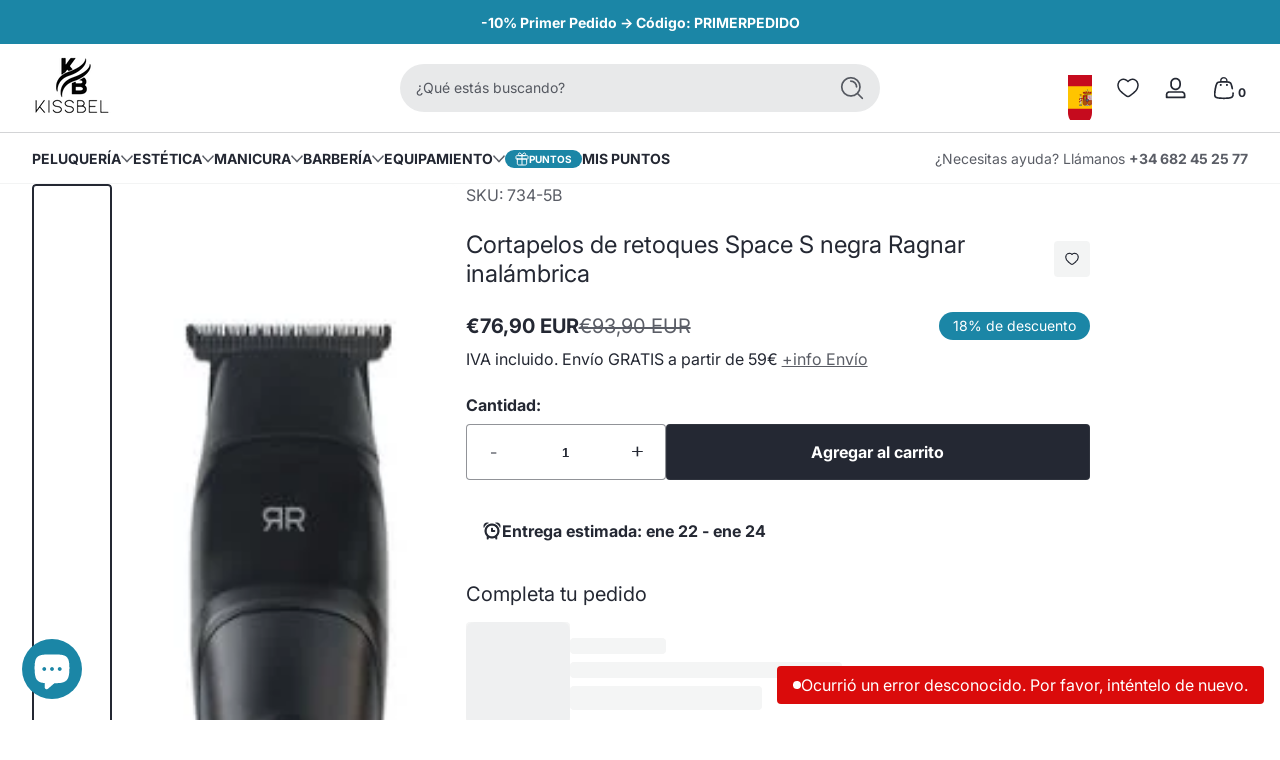

--- FILE ---
content_type: text/html; charset=utf-8
request_url: https://kissbel.com/products/cortapelos-de-retoques-space-s-negra-ragnar-inalambrica
body_size: 61169
content:
<!doctype html>
<html class="no-js" lang="es">
  <head>
    <meta charset="utf-8">
    <meta http-equiv="X-UA-Compatible" content="IE=edge">
    <meta name="viewport" content="width=device-width, initial-scale=1.0">
    <meta name="theme-color" content="#ffffff">
    <link rel="canonical" href="https://kissbel.com/products/cortapelos-de-retoques-space-s-negra-ragnar-inalambrica"><link rel="icon" type="image/png" href="//kissbel.com/cdn/shop/files/favicon_41x41_ff53b648-aa85-42cc-8da6-e12d83850ba5.png?crop=center&height=32&v=1741564240&width=32">
      <link rel="apple-touch-icon" href="//kissbel.com/cdn/shop/files/favicon_41x41_ff53b648-aa85-42cc-8da6-e12d83850ba5.png?v=1741564240&width=192"><title>
      Cortapelos de retoques Space S negra Ragnar inalámbrica - Kissbel.com
</title><meta name="description" content="Cortapelos de Retoques Space S Negra Ragnar Inalámbrica: Precisión y Durabilidad para Profesionales Descripción del Producto: El Cortapelos de Retoques Space S Negra Ragnar representa la fusión de tecnología avanzada y diseño ergonómico para un rendimiento profesional inigualable. Este instrumento inalámbrico, alimenta">

<meta property="og:site_name" content="Kissbel">
<meta property="og:url" content="https://kissbel.com/products/cortapelos-de-retoques-space-s-negra-ragnar-inalambrica">
<meta property="og:title" content="Cortapelos de retoques Space S negra Ragnar inalámbrica - Kissbel.com">
<meta property="og:type" content="product">
<meta property="og:description" content="Cortapelos de Retoques Space S Negra Ragnar Inalámbrica: Precisión y Durabilidad para Profesionales Descripción del Producto: El Cortapelos de Retoques Space S Negra Ragnar representa la fusión de tecnología avanzada y diseño ergonómico para un rendimiento profesional inigualable. Este instrumento inalámbrico, alimenta"><meta property="og:image" content="http://kissbel.com/cdn/shop/files/cortapelos-de-retoques-space-s-negro-ragnar-inalambrica.jpg?v=1684840416">
  <meta property="og:image:secure_url" content="https://kissbel.com/cdn/shop/files/cortapelos-de-retoques-space-s-negro-ragnar-inalambrica.jpg?v=1684840416">
  <meta property="og:image:width" content="500">
  <meta property="og:image:height" content="500"><meta property="og:price:amount" content="76,90">
  <meta property="og:price:currency" content="EUR"><meta name="twitter:card" content="summary_large_image">
<meta name="twitter:title" content="Cortapelos de retoques Space S negra Ragnar inalámbrica - Kissbel.com">
<meta name="twitter:description" content="Cortapelos de Retoques Space S Negra Ragnar Inalámbrica: Precisión y Durabilidad para Profesionales Descripción del Producto: El Cortapelos de Retoques Space S Negra Ragnar representa la fusión de tecnología avanzada y diseño ergonómico para un rendimiento profesional inigualable. Este instrumento inalámbrico, alimenta">


    <script src="//kissbel.com/cdn/shop/t/54/assets/global.js?v=162793760959432369351745409017" defer="defer"></script><script src="//kissbel.com/cdn/shop/t/54/assets/animations.js?v=13981969454044038861745408717" defer="defer"></script><script src="//kissbel.com/cdn/shop/t/54/assets/slider.js?v=140043459692474534771745409048" defer="defer"></script>
    <script src="//kissbel.com/cdn/shop/t/54/assets/scrollable-content-viewer.js?v=1394225979482013821745409035" defer="defer"></script>
    <script src="//kissbel.com/cdn/shop/t/54/assets/main-search.js?v=4450031770063896451745409022" defer="defer"></script><script>window.performance && window.performance.mark && window.performance.mark('shopify.content_for_header.start');</script><meta name="google-site-verification" content="WPylCyalekjwnw9wjKFVDn45htPlLqn4fXT9yhzsk9s">
<meta name="facebook-domain-verification" content="bp5fkmli6ba1tlfufx0d9mf5u4gf08">
<meta name="facebook-domain-verification" content="nf9iaf25ym5rsi42lk67m72lqigaaj">
<meta name="facebook-domain-verification" content="f7u2jzwwgngc3q57vs9p5gqsnznbt2">
<meta id="shopify-digital-wallet" name="shopify-digital-wallet" content="/27955396653/digital_wallets/dialog">
<meta name="shopify-checkout-api-token" content="f63a9a530224513298be8680ec58dfe9">
<meta id="in-context-paypal-metadata" data-shop-id="27955396653" data-venmo-supported="false" data-environment="production" data-locale="es_ES" data-paypal-v4="true" data-currency="EUR">
<link rel="alternate" hreflang="x-default" href="https://kissbel.com/products/cortapelos-de-retoques-space-s-negra-ragnar-inalambrica">
<link rel="alternate" hreflang="es" href="https://kissbel.com/products/cortapelos-de-retoques-space-s-negra-ragnar-inalambrica">
<link rel="alternate" hreflang="es-PT" href="https://kissbel.com/es-pt/products/cortapelos-de-retoques-space-s-negra-ragnar-inalambrica">
<link rel="alternate" type="application/json+oembed" href="https://kissbel.com/products/cortapelos-de-retoques-space-s-negra-ragnar-inalambrica.oembed">
<script async="async" src="/checkouts/internal/preloads.js?locale=es-ES"></script>
<script id="apple-pay-shop-capabilities" type="application/json">{"shopId":27955396653,"countryCode":"ES","currencyCode":"EUR","merchantCapabilities":["supports3DS"],"merchantId":"gid:\/\/shopify\/Shop\/27955396653","merchantName":"Kissbel","requiredBillingContactFields":["postalAddress","email","phone"],"requiredShippingContactFields":["postalAddress","email","phone"],"shippingType":"shipping","supportedNetworks":["visa","maestro","masterCard","amex"],"total":{"type":"pending","label":"Kissbel","amount":"1.00"},"shopifyPaymentsEnabled":true,"supportsSubscriptions":true}</script>
<script id="shopify-features" type="application/json">{"accessToken":"f63a9a530224513298be8680ec58dfe9","betas":["rich-media-storefront-analytics"],"domain":"kissbel.com","predictiveSearch":true,"shopId":27955396653,"locale":"es"}</script>
<script>var Shopify = Shopify || {};
Shopify.shop = "kissbel.myshopify.com";
Shopify.locale = "es";
Shopify.currency = {"active":"EUR","rate":"1.0"};
Shopify.country = "ES";
Shopify.theme = {"name":"Ascent ｜ 2.2.1","id":180013465934,"schema_name":"Ascent","schema_version":"2.2.1","theme_store_id":2989,"role":"main"};
Shopify.theme.handle = "null";
Shopify.theme.style = {"id":null,"handle":null};
Shopify.cdnHost = "kissbel.com/cdn";
Shopify.routes = Shopify.routes || {};
Shopify.routes.root = "/";</script>
<script type="module">!function(o){(o.Shopify=o.Shopify||{}).modules=!0}(window);</script>
<script>!function(o){function n(){var o=[];function n(){o.push(Array.prototype.slice.apply(arguments))}return n.q=o,n}var t=o.Shopify=o.Shopify||{};t.loadFeatures=n(),t.autoloadFeatures=n()}(window);</script>
<script id="shop-js-analytics" type="application/json">{"pageType":"product"}</script>
<script defer="defer" async type="module" src="//kissbel.com/cdn/shopifycloud/shop-js/modules/v2/client.init-shop-cart-sync_-aut3ZVe.es.esm.js"></script>
<script defer="defer" async type="module" src="//kissbel.com/cdn/shopifycloud/shop-js/modules/v2/chunk.common_jR-HGkUL.esm.js"></script>
<script type="module">
  await import("//kissbel.com/cdn/shopifycloud/shop-js/modules/v2/client.init-shop-cart-sync_-aut3ZVe.es.esm.js");
await import("//kissbel.com/cdn/shopifycloud/shop-js/modules/v2/chunk.common_jR-HGkUL.esm.js");

  window.Shopify.SignInWithShop?.initShopCartSync?.({"fedCMEnabled":true,"windoidEnabled":true});

</script>
<script id="__st">var __st={"a":27955396653,"offset":3600,"reqid":"9459e50e-5f49-443f-b3e8-10d3e4d1cb75-1768995488","pageurl":"kissbel.com\/products\/cortapelos-de-retoques-space-s-negra-ragnar-inalambrica","u":"f6f8482e9987","p":"product","rtyp":"product","rid":8409832194382};</script>
<script>window.ShopifyPaypalV4VisibilityTracking = true;</script>
<script id="captcha-bootstrap">!function(){'use strict';const t='contact',e='account',n='new_comment',o=[[t,t],['blogs',n],['comments',n],[t,'customer']],c=[[e,'customer_login'],[e,'guest_login'],[e,'recover_customer_password'],[e,'create_customer']],r=t=>t.map((([t,e])=>`form[action*='/${t}']:not([data-nocaptcha='true']) input[name='form_type'][value='${e}']`)).join(','),a=t=>()=>t?[...document.querySelectorAll(t)].map((t=>t.form)):[];function s(){const t=[...o],e=r(t);return a(e)}const i='password',u='form_key',d=['recaptcha-v3-token','g-recaptcha-response','h-captcha-response',i],f=()=>{try{return window.sessionStorage}catch{return}},m='__shopify_v',_=t=>t.elements[u];function p(t,e,n=!1){try{const o=window.sessionStorage,c=JSON.parse(o.getItem(e)),{data:r}=function(t){const{data:e,action:n}=t;return t[m]||n?{data:e,action:n}:{data:t,action:n}}(c);for(const[e,n]of Object.entries(r))t.elements[e]&&(t.elements[e].value=n);n&&o.removeItem(e)}catch(o){console.error('form repopulation failed',{error:o})}}const l='form_type',E='cptcha';function T(t){t.dataset[E]=!0}const w=window,h=w.document,L='Shopify',v='ce_forms',y='captcha';let A=!1;((t,e)=>{const n=(g='f06e6c50-85a8-45c8-87d0-21a2b65856fe',I='https://cdn.shopify.com/shopifycloud/storefront-forms-hcaptcha/ce_storefront_forms_captcha_hcaptcha.v1.5.2.iife.js',D={infoText:'Protegido por hCaptcha',privacyText:'Privacidad',termsText:'Términos'},(t,e,n)=>{const o=w[L][v],c=o.bindForm;if(c)return c(t,g,e,D).then(n);var r;o.q.push([[t,g,e,D],n]),r=I,A||(h.body.append(Object.assign(h.createElement('script'),{id:'captcha-provider',async:!0,src:r})),A=!0)});var g,I,D;w[L]=w[L]||{},w[L][v]=w[L][v]||{},w[L][v].q=[],w[L][y]=w[L][y]||{},w[L][y].protect=function(t,e){n(t,void 0,e),T(t)},Object.freeze(w[L][y]),function(t,e,n,w,h,L){const[v,y,A,g]=function(t,e,n){const i=e?o:[],u=t?c:[],d=[...i,...u],f=r(d),m=r(i),_=r(d.filter((([t,e])=>n.includes(e))));return[a(f),a(m),a(_),s()]}(w,h,L),I=t=>{const e=t.target;return e instanceof HTMLFormElement?e:e&&e.form},D=t=>v().includes(t);t.addEventListener('submit',(t=>{const e=I(t);if(!e)return;const n=D(e)&&!e.dataset.hcaptchaBound&&!e.dataset.recaptchaBound,o=_(e),c=g().includes(e)&&(!o||!o.value);(n||c)&&t.preventDefault(),c&&!n&&(function(t){try{if(!f())return;!function(t){const e=f();if(!e)return;const n=_(t);if(!n)return;const o=n.value;o&&e.removeItem(o)}(t);const e=Array.from(Array(32),(()=>Math.random().toString(36)[2])).join('');!function(t,e){_(t)||t.append(Object.assign(document.createElement('input'),{type:'hidden',name:u})),t.elements[u].value=e}(t,e),function(t,e){const n=f();if(!n)return;const o=[...t.querySelectorAll(`input[type='${i}']`)].map((({name:t})=>t)),c=[...d,...o],r={};for(const[a,s]of new FormData(t).entries())c.includes(a)||(r[a]=s);n.setItem(e,JSON.stringify({[m]:1,action:t.action,data:r}))}(t,e)}catch(e){console.error('failed to persist form',e)}}(e),e.submit())}));const S=(t,e)=>{t&&!t.dataset[E]&&(n(t,e.some((e=>e===t))),T(t))};for(const o of['focusin','change'])t.addEventListener(o,(t=>{const e=I(t);D(e)&&S(e,y())}));const B=e.get('form_key'),M=e.get(l),P=B&&M;t.addEventListener('DOMContentLoaded',(()=>{const t=y();if(P)for(const e of t)e.elements[l].value===M&&p(e,B);[...new Set([...A(),...v().filter((t=>'true'===t.dataset.shopifyCaptcha))])].forEach((e=>S(e,t)))}))}(h,new URLSearchParams(w.location.search),n,t,e,['guest_login'])})(!0,!0)}();</script>
<script integrity="sha256-4kQ18oKyAcykRKYeNunJcIwy7WH5gtpwJnB7kiuLZ1E=" data-source-attribution="shopify.loadfeatures" defer="defer" src="//kissbel.com/cdn/shopifycloud/storefront/assets/storefront/load_feature-a0a9edcb.js" crossorigin="anonymous"></script>
<script data-source-attribution="shopify.dynamic_checkout.dynamic.init">var Shopify=Shopify||{};Shopify.PaymentButton=Shopify.PaymentButton||{isStorefrontPortableWallets:!0,init:function(){window.Shopify.PaymentButton.init=function(){};var t=document.createElement("script");t.src="https://kissbel.com/cdn/shopifycloud/portable-wallets/latest/portable-wallets.es.js",t.type="module",document.head.appendChild(t)}};
</script>
<script data-source-attribution="shopify.dynamic_checkout.buyer_consent">
  function portableWalletsHideBuyerConsent(e){var t=document.getElementById("shopify-buyer-consent"),n=document.getElementById("shopify-subscription-policy-button");t&&n&&(t.classList.add("hidden"),t.setAttribute("aria-hidden","true"),n.removeEventListener("click",e))}function portableWalletsShowBuyerConsent(e){var t=document.getElementById("shopify-buyer-consent"),n=document.getElementById("shopify-subscription-policy-button");t&&n&&(t.classList.remove("hidden"),t.removeAttribute("aria-hidden"),n.addEventListener("click",e))}window.Shopify?.PaymentButton&&(window.Shopify.PaymentButton.hideBuyerConsent=portableWalletsHideBuyerConsent,window.Shopify.PaymentButton.showBuyerConsent=portableWalletsShowBuyerConsent);
</script>
<script data-source-attribution="shopify.dynamic_checkout.cart.bootstrap">document.addEventListener("DOMContentLoaded",(function(){function t(){return document.querySelector("shopify-accelerated-checkout-cart, shopify-accelerated-checkout")}if(t())Shopify.PaymentButton.init();else{new MutationObserver((function(e,n){t()&&(Shopify.PaymentButton.init(),n.disconnect())})).observe(document.body,{childList:!0,subtree:!0})}}));
</script>
<script id='scb4127' type='text/javascript' async='' src='https://kissbel.com/cdn/shopifycloud/privacy-banner/storefront-banner.js'></script><link id="shopify-accelerated-checkout-styles" rel="stylesheet" media="screen" href="https://kissbel.com/cdn/shopifycloud/portable-wallets/latest/accelerated-checkout-backwards-compat.css" crossorigin="anonymous">
<style id="shopify-accelerated-checkout-cart">
        #shopify-buyer-consent {
  margin-top: 1em;
  display: inline-block;
  width: 100%;
}

#shopify-buyer-consent.hidden {
  display: none;
}

#shopify-subscription-policy-button {
  background: none;
  border: none;
  padding: 0;
  text-decoration: underline;
  font-size: inherit;
  cursor: pointer;
}

#shopify-subscription-policy-button::before {
  box-shadow: none;
}

      </style>

<script>window.performance && window.performance.mark && window.performance.mark('shopify.content_for_header.end');</script>
<link rel="preconnect" href="https://fonts.shopifycdn.com" crossorigin><link rel="preload" as="font" href="//kissbel.com/cdn/fonts/inter/inter_n4.b2a3f24c19b4de56e8871f609e73ca7f6d2e2bb9.woff2" type="font/woff2" crossorigin>
      
<style data-shopify>@font-face {
  font-family: Inter;
  font-weight: 400;
  font-style: normal;
  font-display: swap;
  src: url("//kissbel.com/cdn/fonts/inter/inter_n4.b2a3f24c19b4de56e8871f609e73ca7f6d2e2bb9.woff2") format("woff2"),
       url("//kissbel.com/cdn/fonts/inter/inter_n4.af8052d517e0c9ffac7b814872cecc27ae1fa132.woff") format("woff");
}

        @font-face {
  font-family: Inter;
  font-weight: 100;
  font-style: normal;
  font-display: swap;
  src: url("//kissbel.com/cdn/fonts/inter/inter_n1.d6922fc1524d5070cfbded04544fe03b84246904.woff2") format("woff2"),
       url("//kissbel.com/cdn/fonts/inter/inter_n1.4a488d8300a3cf27d2b5e3a3b05110d1df51da98.woff") format("woff");
}

        @font-face {
  font-family: Inter;
  font-weight: 300;
  font-style: normal;
  font-display: swap;
  src: url("//kissbel.com/cdn/fonts/inter/inter_n3.6faba940d2e90c9f1c2e0c5c2750b84af59fecc0.woff2") format("woff2"),
       url("//kissbel.com/cdn/fonts/inter/inter_n3.413aa818ec2103383c4ac7c3744c464d04b4db49.woff") format("woff");
}

        @font-face {
  font-family: Inter;
  font-weight: 500;
  font-style: normal;
  font-display: swap;
  src: url("//kissbel.com/cdn/fonts/inter/inter_n5.d7101d5e168594dd06f56f290dd759fba5431d97.woff2") format("woff2"),
       url("//kissbel.com/cdn/fonts/inter/inter_n5.5332a76bbd27da00474c136abb1ca3cbbf259068.woff") format("woff");
}

        @font-face {
  font-family: Inter;
  font-weight: 700;
  font-style: normal;
  font-display: swap;
  src: url("//kissbel.com/cdn/fonts/inter/inter_n7.02711e6b374660cfc7915d1afc1c204e633421e4.woff2") format("woff2"),
       url("//kissbel.com/cdn/fonts/inter/inter_n7.6dab87426f6b8813070abd79972ceaf2f8d3b012.woff") format("woff");
}

        @font-face {
  font-family: Inter;
  font-weight: 900;
  font-style: normal;
  font-display: swap;
  src: url("//kissbel.com/cdn/fonts/inter/inter_n9.5eeac4b640934cb12c98bb58e5b212c8a842a731.woff2") format("woff2"),
       url("//kissbel.com/cdn/fonts/inter/inter_n9.a68b28f7e46ea1faab81e409809ee4919dd6e3f0.woff") format("woff");
}

        @font-face {
  font-family: Inter;
  font-weight: 400;
  font-style: italic;
  font-display: swap;
  src: url("//kissbel.com/cdn/fonts/inter/inter_i4.feae1981dda792ab80d117249d9c7e0f1017e5b3.woff2") format("woff2"),
       url("//kissbel.com/cdn/fonts/inter/inter_i4.62773b7113d5e5f02c71486623cf828884c85c6e.woff") format("woff");
}

        @font-face {
  font-family: Inter;
  font-weight: 700;
  font-style: italic;
  font-display: swap;
  src: url("//kissbel.com/cdn/fonts/inter/inter_i7.b377bcd4cc0f160622a22d638ae7e2cd9b86ea4c.woff2") format("woff2"),
       url("//kissbel.com/cdn/fonts/inter/inter_i7.7c69a6a34e3bb44fcf6f975857e13b9a9b25beb4.woff") format("woff");
}

</style><link rel="preload" as="font" href="//kissbel.com/cdn/fonts/inter/inter_n4.b2a3f24c19b4de56e8871f609e73ca7f6d2e2bb9.woff2" type="font/woff2" crossorigin>
      
<style data-shopify>@font-face {
  font-family: Inter;
  font-weight: 400;
  font-style: normal;
  font-display: swap;
  src: url("//kissbel.com/cdn/fonts/inter/inter_n4.b2a3f24c19b4de56e8871f609e73ca7f6d2e2bb9.woff2") format("woff2"),
       url("//kissbel.com/cdn/fonts/inter/inter_n4.af8052d517e0c9ffac7b814872cecc27ae1fa132.woff") format("woff");
}

        @font-face {
  font-family: Inter;
  font-weight: 100;
  font-style: normal;
  font-display: swap;
  src: url("//kissbel.com/cdn/fonts/inter/inter_n1.d6922fc1524d5070cfbded04544fe03b84246904.woff2") format("woff2"),
       url("//kissbel.com/cdn/fonts/inter/inter_n1.4a488d8300a3cf27d2b5e3a3b05110d1df51da98.woff") format("woff");
}

        @font-face {
  font-family: Inter;
  font-weight: 300;
  font-style: normal;
  font-display: swap;
  src: url("//kissbel.com/cdn/fonts/inter/inter_n3.6faba940d2e90c9f1c2e0c5c2750b84af59fecc0.woff2") format("woff2"),
       url("//kissbel.com/cdn/fonts/inter/inter_n3.413aa818ec2103383c4ac7c3744c464d04b4db49.woff") format("woff");
}

        @font-face {
  font-family: Inter;
  font-weight: 700;
  font-style: normal;
  font-display: swap;
  src: url("//kissbel.com/cdn/fonts/inter/inter_n7.02711e6b374660cfc7915d1afc1c204e633421e4.woff2") format("woff2"),
       url("//kissbel.com/cdn/fonts/inter/inter_n7.6dab87426f6b8813070abd79972ceaf2f8d3b012.woff") format("woff");
}

        @font-face {
  font-family: Inter;
  font-weight: 900;
  font-style: normal;
  font-display: swap;
  src: url("//kissbel.com/cdn/fonts/inter/inter_n9.5eeac4b640934cb12c98bb58e5b212c8a842a731.woff2") format("woff2"),
       url("//kissbel.com/cdn/fonts/inter/inter_n9.a68b28f7e46ea1faab81e409809ee4919dd6e3f0.woff") format("woff");
}

</style><link rel="preload" as="font" href="//kissbel.com/cdn/fonts/muli/muli_n8.0235752f433990abe1f2c7555d19b86ae6eb8a1c.woff2" type="font/woff2" crossorigin>
      
<style data-shopify>@font-face {
  font-family: Muli;
  font-weight: 800;
  font-style: normal;
  font-display: swap;
  src: url("//kissbel.com/cdn/fonts/muli/muli_n8.0235752f433990abe1f2c7555d19b86ae6eb8a1c.woff2") format("woff2"),
       url("//kissbel.com/cdn/fonts/muli/muli_n8.ddbd0eed949d5df233e7d3883337932038a076a6.woff") format("woff");
}

        
        @font-face {
  font-family: Muli;
  font-weight: 300;
  font-style: normal;
  font-display: swap;
  src: url("//kissbel.com/cdn/fonts/muli/muli_n3.eb26389ceb64d8e291e0e54b7062f20e7b222f9d.woff2") format("woff2"),
       url("//kissbel.com/cdn/fonts/muli/muli_n3.6d84e73a633f80b55aef7c219f353299136e4671.woff") format("woff");
}

        @font-face {
  font-family: Muli;
  font-weight: 700;
  font-style: normal;
  font-display: swap;
  src: url("//kissbel.com/cdn/fonts/muli/muli_n7.c8c44d0404947d89610714223e630c4cbe005587.woff2") format("woff2"),
       url("//kissbel.com/cdn/fonts/muli/muli_n7.4cbcffea6175d46b4d67e9408244a5b38c2ac568.woff") format("woff");
}

        @font-face {
  font-family: Muli;
  font-weight: 900;
  font-style: normal;
  font-display: swap;
  src: url("//kissbel.com/cdn/fonts/muli/muli_n9.7d66dc53f2718d25858080de2e0ed540c07d1bad.woff2") format("woff2"),
       url("//kissbel.com/cdn/fonts/muli/muli_n9.73693cff699117abf881b7381fb75f2bb2c48ced.woff") format("woff");
}

</style><style data-shopify>
      


        .color-background-1 {
          --color-background: 255,255,255;
          
          --color-foreground: 36,40,51;
          --color-shadow: 0,0,0;
          --color-button: 36,40,51;
          --color-button-text: 255,255,255;
          --color-secondary-button-text: 36,40,51;
          --color-outline: 36,40,51;
        }

        .color-background-2 {
          --color-background: 249,249,249;
          
          --color-foreground: 18,18,18;
          --color-shadow: 0,0,0;
          --color-button: 18,18,18;
          --color-button-text: 255,255,255;
          --color-secondary-button-text: 18,18,18;
          --color-outline: 18,18,18;
        }

        .color-inverse {
          --color-background: 36,40,51;
          
          --color-foreground: 255,255,255;
          --color-shadow: 0,0,0;
          --color-button: 255,255,255;
          --color-button-text: 36,40,51;
          --color-secondary-button-text: 255,255,255;
          --color-outline: 255,255,255;
        }

        .color-accent-1 {
          --color-background: 239,255,250;
          
          --color-foreground: 36,40,51;
          --color-shadow: 0,0,0;
          --color-button: 36,40,51;
          --color-button-text: 255,255,255;
          --color-secondary-button-text: 36,40,51;
          --color-outline: 36,40,51;
        }

        .color-accent-2 {
          --color-background: 36,40,51;
          
          --color-foreground: 255,255,255;
          --color-shadow: 0,0,0;
          --color-button: 255,255,255;
          --color-button-text: 36,40,51;
          --color-secondary-button-text: 255,255,255;
          --color-outline: 255,255,255;
        }

        .color-scheme-9afff593-fdc1-4151-a22c-0c147e83638f {
          --color-background: 206,7,124;
          
          --color-foreground: 255,255,255;
          --color-shadow: 0,0,0;
          --color-button: 206,7,124;
          --color-button-text: 255,255,255;
          --color-secondary-button-text: 36,40,51;
          --color-outline: 255,255,255;
        }

        .color-scheme-18e03fe5-98b8-434b-8edc-5cfe34105e50 {
          --color-background: 27,134,166;
          
          --color-foreground: 255,255,255;
          --color-shadow: 0,0,0;
          --color-button: 27,134,166;
          --color-button-text: 255,255,255;
          --color-secondary-button-text: 36,40,51;
          --color-outline: 255,255,255;
        }

      body, .color-background-1, .color-background-2, .color-inverse, .color-accent-1, .color-accent-2, .color-scheme-9afff593-fdc1-4151-a22c-0c147e83638f, .color-scheme-18e03fe5-98b8-434b-8edc-5cfe34105e50 {
        color: rgb(var(--color-foreground));
        background: rgba(var(--color-background), var(--alpha-background));
      }

      :root {
        --font-body-family: Inter, sans-serif;
        --font-body-style: normal;
        --font-body-weight: 400;
        --font-body-weight-bold: 700;
            --font-body-letter-spacing: normal;--font-heading-family: Inter, sans-serif;
        --font-heading-style: normal;
        --font-heading-weight: 400;
            --font-header-letter-spacing: normal;--font-decorative-family: Muli, sans-serif;
        --font-decorative-style: normal;
            --font-decorative-letter-spacing: 0.12em;
          --sale-badge-background: 27, 134, 166;
        --sale-badge-foreground: 255, 255, 255;

        --gift-badge-background: 206, 7, 124;
        --gift-badge-foreground: 255, 255, 255;

        --new-badge-background: 255, 0, 0;
        --new-badge-foreground: 255, 255, 255;

        --preorder-badge-background: 51, 79, 180;
        --preorder-badge-foreground: 255, 255, 255;

        --custom-badge-background: 255, 255, 255;
        --custom-badge-foreground: 0, 0, 0;

        --color-error: 255, 0, 0;
        --color-warning: 255, 214, 0;
        --color-success: 12, 183, 113;

        
          --page-width: 1600px;
        

        
            --small-radius: 0.25rem;
            --medium-radius: 0.5rem;
            --large-radius: 0.875rem;
          

        --card-media-padding: 0px;
        --card-media-padding-horizontal: 0px;
      }

      *,
      *::before,
      *::after {
        box-sizing: inherit;
      }

      html {
        box-sizing: border-box;
        font-size: 16px;
        height: 100%;
        -webkit-text-size-adjust: 100%; /* 防止 Safari 和 Chrome 自动调整文本大小 */
        text-size-adjust: 100%;
      }

      @media screen and (max-width: 749px) {
        html{
          font-size: 14px;
        }
      }

      body {
        display: flex;
        flex-flow: column;
        min-height: 100vh;
        margin: 0;
        line-height: 1.4;
        overflow-x: hidden;
        overflow-y: scroll;
        font-family: var(--font-body-family);
        font-style: var(--font-body-style);
        letter-spacing: var(--font-body-letter-spacing);
        font-weight: var(--font-body-weight);
      }

      main {
        flex: 1 1 auto;
      }
    </style>

    <script>
      document.documentElement.className = document.documentElement.className.replace('no-js', 'js');
      if (Shopify.designMode) {
        document.documentElement.classList.add('shopify-design-mode');
      }
    </script>

    <link href="//kissbel.com/cdn/shop/t/54/assets/style.css?v=53888556531169961471745412775" rel="stylesheet" type="text/css" media="all" />

    <link rel="stylesheet" href="//kissbel.com/cdn/shop/t/54/assets/component-autopopup.css?v=19529780875689676101745408717" media="print" onload="this.media='all';">
    <link rel="stylesheet" href="//kissbel.com/cdn/shop/t/54/assets/component-card.css?v=49241693544797384651745409011" media="print" onload="this.media='all';"><link rel="stylesheet" href="//kissbel.com/cdn/shop/t/54/assets/component-predictive-search.css?v=87184669079365522591745408717" media="print" onload="this.media='all';"><!-- BEGIN app block: shopify://apps/doofinder-search-discovery/blocks/doofinder-script/1abc6bc6-ff36-4a37-9034-effae4a47cf6 -->
  <script>
    (function(w, k) {w[k] = window[k] || function () { (window[k].q = window[k].q || []).push(arguments) }})(window, "doofinderApp")
    var dfKvCustomerEmail = "";

    doofinderApp("config", "currency", Shopify.currency.active);
    doofinderApp("config", "language", Shopify.locale);
    var context = Shopify.country;
    
    doofinderApp("config", "priceName", context);
    localStorage.setItem("shopify-language", Shopify.locale);

    doofinderApp("init", "layer", {
      params:{
        "":{
          exclude: {
            not_published_in: [context]
          }
        },
        "product":{
          exclude: {
            not_published_in: [context]
          }
        }
      }
    });
  </script>

  <script src="https://eu1-config.doofinder.com/2.x/128cc639-76b8-4dc9-b897-5a691c5f6353.js" async></script>



<!-- END app block --><!-- BEGIN app block: shopify://apps/judge-me-reviews/blocks/judgeme_core/61ccd3b1-a9f2-4160-9fe9-4fec8413e5d8 --><!-- Start of Judge.me Core -->






<link rel="dns-prefetch" href="https://cdnwidget.judge.me">
<link rel="dns-prefetch" href="https://cdn.judge.me">
<link rel="dns-prefetch" href="https://cdn1.judge.me">
<link rel="dns-prefetch" href="https://api.judge.me">

<script data-cfasync='false' class='jdgm-settings-script'>window.jdgmSettings={"pagination":5,"disable_web_reviews":false,"badge_no_review_text":"Sin reseñas","badge_n_reviews_text":"{{ n }} reseña/reseñas","badge_star_color":"#111010","hide_badge_preview_if_no_reviews":true,"badge_hide_text":false,"enforce_center_preview_badge":false,"widget_title":"Opiniones de clientes","widget_open_form_text":"Escribir una reseña","widget_close_form_text":"Cancelar reseña","widget_refresh_page_text":"Actualizar página","widget_summary_text":"Basado en {{ number_of_reviews }} reseña/reseñas","widget_no_review_text":"Sé el primero en escribir una reseña","widget_name_field_text":"Nombre","widget_verified_name_field_text":"Nombre Verificado (público)","widget_name_placeholder_text":"Nombre","widget_required_field_error_text":"Este campo es obligatorio.","widget_email_field_text":"Dirección de correo electrónico","widget_verified_email_field_text":"Correo electrónico Verificado (privado, no se puede editar)","widget_email_placeholder_text":"Tu dirección de correo electrónico","widget_email_field_error_text":"Por favor, ingresa una dirección de correo electrónico válida.","widget_rating_field_text":"Calificación","widget_review_title_field_text":"Título de la Reseña","widget_review_title_placeholder_text":"Da un título a tu reseña","widget_review_body_field_text":"Contenido de la reseña","widget_review_body_placeholder_text":"Empieza a escribir aquí...","widget_pictures_field_text":"Imagen/Video (opcional)","widget_submit_review_text":"Enviar Reseña","widget_submit_verified_review_text":"Enviar Reseña Verificada","widget_submit_success_msg_with_auto_publish":"¡Gracias! Por favor, actualiza la página en unos momentos para ver tu reseña. Puedes eliminar o editar tu reseña iniciando sesión en \u003ca href='https://judge.me/login' target='_blank' rel='nofollow noopener'\u003eJudge.me\u003c/a\u003e","widget_submit_success_msg_no_auto_publish":"¡Gracias! Tu reseña se publicará tan pronto como sea aprobada por el administrador de la tienda. Puedes eliminar o editar tu reseña iniciando sesión en \u003ca href='https://judge.me/login' target='_blank' rel='nofollow noopener'\u003eJudge.me\u003c/a\u003e","widget_show_default_reviews_out_of_total_text":"Mostrando {{ n_reviews_shown }} de {{ n_reviews }} reseñas.","widget_show_all_link_text":"Mostrar todas","widget_show_less_link_text":"Mostrar menos","widget_author_said_text":"{{ reviewer_name }} dijo:","widget_days_text":"hace {{ n }} día/días","widget_weeks_text":"hace {{ n }} semana/semanas","widget_months_text":"hace {{ n }} mes/meses","widget_years_text":"hace {{ n }} año/años","widget_yesterday_text":"Ayer","widget_today_text":"Hoy","widget_replied_text":"\u003e\u003e {{ shop_name }} respondió:","widget_read_more_text":"Leer más","widget_reviewer_name_as_initial":"","widget_rating_filter_color":"","widget_rating_filter_see_all_text":"Ver todas las reseñas","widget_sorting_most_recent_text":"Más Recientes","widget_sorting_highest_rating_text":"Mayor Calificación","widget_sorting_lowest_rating_text":"Menor Calificación","widget_sorting_with_pictures_text":"Solo Imágenes","widget_sorting_most_helpful_text":"Más Útiles","widget_open_question_form_text":"Hacer una pregunta","widget_reviews_subtab_text":"Reseñas","widget_questions_subtab_text":"Preguntas","widget_question_label_text":"Pregunta","widget_answer_label_text":"Respuesta","widget_question_placeholder_text":"Escribe tu pregunta aquí","widget_submit_question_text":"Enviar Pregunta","widget_question_submit_success_text":"¡Gracias por tu pregunta! Te notificaremos una vez que sea respondida.","widget_star_color":"#ABA4A4","verified_badge_text":"Verificado","verified_badge_bg_color":"","verified_badge_text_color":"","verified_badge_placement":"left-of-reviewer-name","widget_review_max_height":3,"widget_hide_border":true,"widget_social_share":false,"widget_thumb":false,"widget_review_location_show":true,"widget_location_format":"country_iso_code","all_reviews_include_out_of_store_products":true,"all_reviews_out_of_store_text":"(fuera de la tienda)","all_reviews_pagination":100,"all_reviews_product_name_prefix_text":"sobre","enable_review_pictures":true,"enable_question_anwser":true,"widget_theme":"","review_date_format":"dd/mm/yyyy","default_sort_method":"most-recent","widget_product_reviews_subtab_text":"Reseñas de Productos","widget_shop_reviews_subtab_text":"Reseñas de la Tienda","widget_other_products_reviews_text":"Reseñas para otros productos","widget_store_reviews_subtab_text":"Reseñas de la tienda","widget_no_store_reviews_text":"Esta tienda no ha recibido ninguna reseña todavía","widget_web_restriction_product_reviews_text":"Este producto no ha recibido ninguna reseña todavía","widget_no_items_text":"No se encontraron elementos","widget_show_more_text":"Mostrar más","widget_write_a_store_review_text":"Escribir una reseña","widget_other_languages_heading":"Reseñas en Otros Idiomas","widget_translate_review_text":"Traducir reseña a {{ language }}","widget_translating_review_text":"Traduciendo...","widget_show_original_translation_text":"Mostrar original ({{ language }})","widget_translate_review_failed_text":"No se pudo traducir la reseña.","widget_translate_review_retry_text":"Reintentar","widget_translate_review_try_again_later_text":"Intentar más tarde","show_product_url_for_grouped_product":false,"widget_sorting_pictures_first_text":"Imágenes Primero","show_pictures_on_all_rev_page_mobile":false,"show_pictures_on_all_rev_page_desktop":false,"floating_tab_hide_mobile_install_preference":false,"floating_tab_button_name":"★ Reseñas","floating_tab_title":"Deja que los clientes hablen por nosotros","floating_tab_button_color":"","floating_tab_button_background_color":"","floating_tab_url":"","floating_tab_url_enabled":true,"floating_tab_tab_style":"text","all_reviews_text_badge_text":"Los clientes nos califican {{ shop.metafields.judgeme.all_reviews_rating | round: 1 }}/5 basado en {{ shop.metafields.judgeme.all_reviews_count }} reseñas.","all_reviews_text_badge_text_branded_style":"{{ shop.metafields.judgeme.all_reviews_rating | round: 1 }} de 5 estrellas basado en {{ shop.metafields.judgeme.all_reviews_count }} reseñas","is_all_reviews_text_badge_a_link":true,"show_stars_for_all_reviews_text_badge":true,"all_reviews_text_badge_url":"https://kissbel.com/pages/reviews-sobre-kissbel","all_reviews_text_style":"text","all_reviews_text_color_style":"judgeme_brand_color","all_reviews_text_color":"#108474","all_reviews_text_show_jm_brand":true,"featured_carousel_show_header":true,"featured_carousel_title":"Los clientes hablan por nosotros","testimonials_carousel_title":"Los clientes nos dicen","videos_carousel_title":"Historias de clientes reales","cards_carousel_title":"Los clientes nos dicen","featured_carousel_count_text":"de {{ n }} reseñas","featured_carousel_add_link_to_all_reviews_page":true,"featured_carousel_url":"https://kissbel.com/pages/reviews-sobre-kissbel","featured_carousel_show_images":true,"featured_carousel_autoslide_interval":5,"featured_carousel_arrows_on_the_sides":true,"featured_carousel_height":200,"featured_carousel_width":100,"featured_carousel_image_size":0,"featured_carousel_image_height":180,"featured_carousel_arrow_color":"#1b86a6","verified_count_badge_style":"vintage","verified_count_badge_orientation":"horizontal","verified_count_badge_color_style":"judgeme_brand_color","verified_count_badge_color":"#108474","is_verified_count_badge_a_link":false,"verified_count_badge_url":"","verified_count_badge_show_jm_brand":true,"widget_rating_preset_default":5,"widget_first_sub_tab":"product-reviews","widget_show_histogram":true,"widget_histogram_use_custom_color":false,"widget_pagination_use_custom_color":false,"widget_star_use_custom_color":true,"widget_verified_badge_use_custom_color":false,"widget_write_review_use_custom_color":false,"picture_reminder_submit_button":"Upload Pictures","enable_review_videos":false,"mute_video_by_default":false,"widget_sorting_videos_first_text":"Videos Primero","widget_review_pending_text":"Pendiente","featured_carousel_items_for_large_screen":5,"social_share_options_order":"Facebook,Twitter","remove_microdata_snippet":true,"disable_json_ld":false,"enable_json_ld_products":false,"preview_badge_show_question_text":false,"preview_badge_no_question_text":"Sin preguntas","preview_badge_n_question_text":"{{ number_of_questions }} pregunta/preguntas","qa_badge_show_icon":false,"qa_badge_position":"below","remove_judgeme_branding":true,"widget_add_search_bar":false,"widget_search_bar_placeholder":"Buscar","widget_sorting_verified_only_text":"Solo verificadas","featured_carousel_theme":"card","featured_carousel_show_rating":true,"featured_carousel_show_title":true,"featured_carousel_show_body":true,"featured_carousel_show_date":true,"featured_carousel_show_reviewer":true,"featured_carousel_show_product":true,"featured_carousel_header_background_color":"#108474","featured_carousel_header_text_color":"#ffffff","featured_carousel_name_product_separator":"reviewed","featured_carousel_full_star_background":"#FAD745","featured_carousel_empty_star_background":"#dadada","featured_carousel_vertical_theme_background":"#f9fafb","featured_carousel_verified_badge_enable":false,"featured_carousel_verified_badge_color":"#108474","featured_carousel_border_style":"round","featured_carousel_review_line_length_limit":2,"featured_carousel_more_reviews_button_text":"Todas las reseñas","featured_carousel_view_product_button_text":"Ver producto","all_reviews_page_load_reviews_on":"scroll","all_reviews_page_load_more_text":"Cargar Más Reseñas","disable_fb_tab_reviews":false,"enable_ajax_cdn_cache":false,"widget_public_name_text":"mostrado públicamente como","default_reviewer_name":"John Smith","default_reviewer_name_has_non_latin":true,"widget_reviewer_anonymous":"Anónimo","medals_widget_title":"Medallas de Reseñas Judge.me","medals_widget_background_color":"#f9fafb","medals_widget_position":"footer_all_pages","medals_widget_border_color":"#f9fafb","medals_widget_verified_text_position":"left","medals_widget_use_monochromatic_version":false,"medals_widget_elements_color":"#108474","show_reviewer_avatar":true,"widget_invalid_yt_video_url_error_text":"No es una URL de video de YouTube","widget_max_length_field_error_text":"Por favor, ingresa no más de {0} caracteres.","widget_show_country_flag":false,"widget_show_collected_via_shop_app":true,"widget_verified_by_shop_badge_style":"light","widget_verified_by_shop_text":"Verificado por la Tienda","widget_show_photo_gallery":false,"widget_load_with_code_splitting":true,"widget_ugc_install_preference":false,"widget_ugc_title":"Hecho por nosotros, Compartido por ti","widget_ugc_subtitle":"Etiquétanos para ver tu imagen destacada en nuestra página","widget_ugc_arrows_color":"#ffffff","widget_ugc_primary_button_text":"Comprar Ahora","widget_ugc_primary_button_background_color":"#108474","widget_ugc_primary_button_text_color":"#ffffff","widget_ugc_primary_button_border_width":"0","widget_ugc_primary_button_border_style":"none","widget_ugc_primary_button_border_color":"#108474","widget_ugc_primary_button_border_radius":"25","widget_ugc_secondary_button_text":"Cargar Más","widget_ugc_secondary_button_background_color":"#ffffff","widget_ugc_secondary_button_text_color":"#108474","widget_ugc_secondary_button_border_width":"2","widget_ugc_secondary_button_border_style":"solid","widget_ugc_secondary_button_border_color":"#108474","widget_ugc_secondary_button_border_radius":"25","widget_ugc_reviews_button_text":"Ver Reseñas","widget_ugc_reviews_button_background_color":"#ffffff","widget_ugc_reviews_button_text_color":"#108474","widget_ugc_reviews_button_border_width":"2","widget_ugc_reviews_button_border_style":"solid","widget_ugc_reviews_button_border_color":"#108474","widget_ugc_reviews_button_border_radius":"25","widget_ugc_reviews_button_link_to":"judgeme-reviews-page","widget_ugc_show_post_date":true,"widget_ugc_max_width":"800","widget_rating_metafield_value_type":true,"widget_primary_color":"#777171","widget_enable_secondary_color":false,"widget_secondary_color":"#edf5f5","widget_summary_average_rating_text":"{{ average_rating }} de 5","widget_media_grid_title":"Fotos y videos de clientes","widget_media_grid_see_more_text":"Ver más","widget_round_style":true,"widget_show_product_medals":false,"widget_verified_by_judgeme_text":"Verificado por Judge.me","widget_show_store_medals":true,"widget_verified_by_judgeme_text_in_store_medals":"Verificado por Judge.me","widget_media_field_exceed_quantity_message":"Lo sentimos, solo podemos aceptar {{ max_media }} para una reseña.","widget_media_field_exceed_limit_message":"{{ file_name }} es demasiado grande, por favor selecciona un {{ media_type }} menor a {{ size_limit }}MB.","widget_review_submitted_text":"¡Reseña Enviada!","widget_question_submitted_text":"¡Pregunta Enviada!","widget_close_form_text_question":"Cancelar","widget_write_your_answer_here_text":"Escribe tu respuesta aquí","widget_enabled_branded_link":true,"widget_show_collected_by_judgeme":false,"widget_reviewer_name_color":"","widget_write_review_text_color":"","widget_write_review_bg_color":"","widget_collected_by_judgeme_text":"recopilado por Judge.me","widget_pagination_type":"standard","widget_load_more_text":"Cargar Más","widget_load_more_color":"#108474","widget_full_review_text":"Reseña Completa","widget_read_more_reviews_text":"Leer Más Reseñas","widget_read_questions_text":"Leer Preguntas","widget_questions_and_answers_text":"Preguntas y Respuestas","widget_verified_by_text":"Verificado por","widget_verified_text":"Verificado","widget_number_of_reviews_text":"{{ number_of_reviews }} reseñas","widget_back_button_text":"Atrás","widget_next_button_text":"Siguiente","widget_custom_forms_filter_button":"Filtros","custom_forms_style":"vertical","widget_show_review_information":false,"how_reviews_are_collected":"¿Cómo se recopilan las reseñas?","widget_show_review_keywords":false,"widget_gdpr_statement":"Cómo usamos tus datos: Solo te contactaremos sobre la reseña que dejaste, y solo si es necesario. Al enviar tu reseña, aceptas los \u003ca href='https://judge.me/terms' target='_blank' rel='nofollow noopener'\u003etérminos\u003c/a\u003e, \u003ca href='https://judge.me/privacy' target='_blank' rel='nofollow noopener'\u003eprivacidad\u003c/a\u003e y \u003ca href='https://judge.me/content-policy' target='_blank' rel='nofollow noopener'\u003epolíticas de contenido\u003c/a\u003e de Judge.me.","widget_multilingual_sorting_enabled":false,"widget_translate_review_content_enabled":false,"widget_translate_review_content_method":"manual","popup_widget_review_selection":"automatically_with_pictures","popup_widget_round_border_style":true,"popup_widget_show_title":true,"popup_widget_show_body":true,"popup_widget_show_reviewer":false,"popup_widget_show_product":true,"popup_widget_show_pictures":true,"popup_widget_use_review_picture":true,"popup_widget_show_on_home_page":true,"popup_widget_show_on_product_page":true,"popup_widget_show_on_collection_page":true,"popup_widget_show_on_cart_page":true,"popup_widget_position":"bottom_left","popup_widget_first_review_delay":5,"popup_widget_duration":5,"popup_widget_interval":5,"popup_widget_review_count":5,"popup_widget_hide_on_mobile":true,"review_snippet_widget_round_border_style":true,"review_snippet_widget_card_color":"#FFFFFF","review_snippet_widget_slider_arrows_background_color":"#FFFFFF","review_snippet_widget_slider_arrows_color":"#000000","review_snippet_widget_star_color":"#108474","show_product_variant":false,"all_reviews_product_variant_label_text":"Variante: ","widget_show_verified_branding":false,"widget_ai_summary_title":"Los clientes dicen","widget_ai_summary_disclaimer":"Resumen de reseñas impulsado por IA basado en reseñas recientes de clientes","widget_show_ai_summary":false,"widget_show_ai_summary_bg":false,"widget_show_review_title_input":true,"redirect_reviewers_invited_via_email":"review_widget","request_store_review_after_product_review":false,"request_review_other_products_in_order":false,"review_form_color_scheme":"default","review_form_corner_style":"square","review_form_star_color":{},"review_form_text_color":"#333333","review_form_background_color":"#ffffff","review_form_field_background_color":"#fafafa","review_form_button_color":{},"review_form_button_text_color":"#ffffff","review_form_modal_overlay_color":"#000000","review_content_screen_title_text":"¿Cómo calificarías este producto?","review_content_introduction_text":"Nos encantaría que compartieras un poco sobre tu experiencia.","store_review_form_title_text":"¿Cómo calificarías esta tienda?","store_review_form_introduction_text":"Nos encantaría que compartieras un poco sobre tu experiencia.","show_review_guidance_text":true,"one_star_review_guidance_text":"Pobre","five_star_review_guidance_text":"Excelente","customer_information_screen_title_text":"Sobre ti","customer_information_introduction_text":"Por favor, cuéntanos más sobre ti.","custom_questions_screen_title_text":"Tu experiencia en más detalle","custom_questions_introduction_text":"Aquí hay algunas preguntas para ayudarnos a entender más sobre tu experiencia.","review_submitted_screen_title_text":"¡Gracias por tu reseña!","review_submitted_screen_thank_you_text":"La estamos procesando y aparecerá en la tienda pronto.","review_submitted_screen_email_verification_text":"Por favor, confirma tu correo electrónico haciendo clic en el enlace que acabamos de enviarte. Esto nos ayuda a mantener las reseñas auténticas.","review_submitted_request_store_review_text":"¿Te gustaría compartir tu experiencia de compra con nosotros?","review_submitted_review_other_products_text":"¿Te gustaría reseñar estos productos?","store_review_screen_title_text":"¿Te gustaría compartir tu experiencia de compra con nosotros?","store_review_introduction_text":"Valoramos tu opinión y la utilizamos para mejorar. Por favor, comparte cualquier pensamiento o sugerencia que tengas.","reviewer_media_screen_title_picture_text":"Compartir una foto","reviewer_media_introduction_picture_text":"Sube una foto para apoyar tu reseña.","reviewer_media_screen_title_video_text":"Compartir un video","reviewer_media_introduction_video_text":"Sube un video para apoyar tu reseña.","reviewer_media_screen_title_picture_or_video_text":"Compartir una foto o video","reviewer_media_introduction_picture_or_video_text":"Sube una foto o video para apoyar tu reseña.","reviewer_media_youtube_url_text":"Pega tu URL de Youtube aquí","advanced_settings_next_step_button_text":"Siguiente","advanced_settings_close_review_button_text":"Cerrar","modal_write_review_flow":false,"write_review_flow_required_text":"Obligatorio","write_review_flow_privacy_message_text":"Respetamos tu privacidad.","write_review_flow_anonymous_text":"Reseña como anónimo","write_review_flow_visibility_text":"No será visible para otros clientes.","write_review_flow_multiple_selection_help_text":"Selecciona tantos como quieras","write_review_flow_single_selection_help_text":"Selecciona una opción","write_review_flow_required_field_error_text":"Este campo es obligatorio","write_review_flow_invalid_email_error_text":"Por favor ingresa una dirección de correo válida","write_review_flow_max_length_error_text":"Máx. {{ max_length }} caracteres.","write_review_flow_media_upload_text":"\u003cb\u003eHaz clic para subir\u003c/b\u003e o arrastrar y soltar","write_review_flow_gdpr_statement":"Solo te contactaremos sobre tu reseña si es necesario. Al enviar tu reseña, aceptas nuestros \u003ca href='https://judge.me/terms' target='_blank' rel='nofollow noopener'\u003etérminos y condiciones\u003c/a\u003e y \u003ca href='https://judge.me/privacy' target='_blank' rel='nofollow noopener'\u003epolítica de privacidad\u003c/a\u003e.","rating_only_reviews_enabled":false,"show_negative_reviews_help_screen":false,"new_review_flow_help_screen_rating_threshold":3,"negative_review_resolution_screen_title_text":"Cuéntanos más","negative_review_resolution_text":"Tu experiencia es importante para nosotros. Si hubo problemas con tu compra, estamos aquí para ayudar. No dudes en contactarnos, nos encantaría la oportunidad de arreglar las cosas.","negative_review_resolution_button_text":"Contáctanos","negative_review_resolution_proceed_with_review_text":"Deja una reseña","negative_review_resolution_subject":"Problema con la compra de {{ shop_name }}.{{ order_name }}","preview_badge_collection_page_install_status":false,"widget_review_custom_css":"","preview_badge_custom_css":"","preview_badge_stars_count":"5-stars","featured_carousel_custom_css":"","floating_tab_custom_css":"","all_reviews_widget_custom_css":"","medals_widget_custom_css":"","verified_badge_custom_css":"","all_reviews_text_custom_css":"","transparency_badges_collected_via_store_invite":false,"transparency_badges_from_another_provider":false,"transparency_badges_collected_from_store_visitor":false,"transparency_badges_collected_by_verified_review_provider":false,"transparency_badges_earned_reward":false,"transparency_badges_collected_via_store_invite_text":"Reseña recopilada a través de una invitación al negocio","transparency_badges_from_another_provider_text":"Reseña recopilada de otro proveedor","transparency_badges_collected_from_store_visitor_text":"Reseña recopilada de un visitante del negocio","transparency_badges_written_in_google_text":"Reseña escrita en Google","transparency_badges_written_in_etsy_text":"Reseña escrita en Etsy","transparency_badges_written_in_shop_app_text":"Reseña escrita en Shop App","transparency_badges_earned_reward_text":"Reseña ganó una recompensa para una futura compra","product_review_widget_per_page":10,"widget_store_review_label_text":"Reseña de la tienda","checkout_comment_extension_title_on_product_page":"Customer Comments","checkout_comment_extension_num_latest_comment_show":5,"checkout_comment_extension_format":"name_and_timestamp","checkout_comment_customer_name":"last_initial","checkout_comment_comment_notification":true,"preview_badge_collection_page_install_preference":true,"preview_badge_home_page_install_preference":false,"preview_badge_product_page_install_preference":true,"review_widget_install_preference":"","review_carousel_install_preference":true,"floating_reviews_tab_install_preference":"none","verified_reviews_count_badge_install_preference":false,"all_reviews_text_install_preference":false,"review_widget_best_location":true,"judgeme_medals_install_preference":false,"review_widget_revamp_enabled":false,"review_widget_qna_enabled":false,"review_widget_header_theme":"minimal","review_widget_widget_title_enabled":true,"review_widget_header_text_size":"medium","review_widget_header_text_weight":"regular","review_widget_average_rating_style":"compact","review_widget_bar_chart_enabled":true,"review_widget_bar_chart_type":"numbers","review_widget_bar_chart_style":"standard","review_widget_expanded_media_gallery_enabled":false,"review_widget_reviews_section_theme":"standard","review_widget_image_style":"thumbnails","review_widget_review_image_ratio":"square","review_widget_stars_size":"medium","review_widget_verified_badge":"standard_text","review_widget_review_title_text_size":"medium","review_widget_review_text_size":"medium","review_widget_review_text_length":"medium","review_widget_number_of_columns_desktop":3,"review_widget_carousel_transition_speed":5,"review_widget_custom_questions_answers_display":"always","review_widget_button_text_color":"#FFFFFF","review_widget_text_color":"#000000","review_widget_lighter_text_color":"#7B7B7B","review_widget_corner_styling":"soft","review_widget_review_word_singular":"reseña","review_widget_review_word_plural":"reseñas","review_widget_voting_label":"¿Útil?","review_widget_shop_reply_label":"Respuesta de {{ shop_name }}:","review_widget_filters_title":"Filtros","qna_widget_question_word_singular":"Pregunta","qna_widget_question_word_plural":"Preguntas","qna_widget_answer_reply_label":"Respuesta de {{ answerer_name }}:","qna_content_screen_title_text":"Preguntar sobre este producto","qna_widget_question_required_field_error_text":"Por favor, ingrese su pregunta.","qna_widget_flow_gdpr_statement":"Solo te contactaremos sobre tu pregunta si es necesario. Al enviar tu pregunta, aceptas nuestros \u003ca href='https://judge.me/terms' target='_blank' rel='nofollow noopener'\u003etérminos y condiciones\u003c/a\u003e y \u003ca href='https://judge.me/privacy' target='_blank' rel='nofollow noopener'\u003epolítica de privacidad\u003c/a\u003e.","qna_widget_question_submitted_text":"¡Gracias por tu pregunta!","qna_widget_close_form_text_question":"Cerrar","qna_widget_question_submit_success_text":"Te informaremos por correo electrónico cuando te respondamos tu pregunta.","all_reviews_widget_v2025_enabled":false,"all_reviews_widget_v2025_header_theme":"default","all_reviews_widget_v2025_widget_title_enabled":true,"all_reviews_widget_v2025_header_text_size":"medium","all_reviews_widget_v2025_header_text_weight":"regular","all_reviews_widget_v2025_average_rating_style":"compact","all_reviews_widget_v2025_bar_chart_enabled":true,"all_reviews_widget_v2025_bar_chart_type":"numbers","all_reviews_widget_v2025_bar_chart_style":"standard","all_reviews_widget_v2025_expanded_media_gallery_enabled":false,"all_reviews_widget_v2025_show_store_medals":true,"all_reviews_widget_v2025_show_photo_gallery":true,"all_reviews_widget_v2025_show_review_keywords":false,"all_reviews_widget_v2025_show_ai_summary":false,"all_reviews_widget_v2025_show_ai_summary_bg":false,"all_reviews_widget_v2025_add_search_bar":false,"all_reviews_widget_v2025_default_sort_method":"most-recent","all_reviews_widget_v2025_reviews_per_page":10,"all_reviews_widget_v2025_reviews_section_theme":"default","all_reviews_widget_v2025_image_style":"thumbnails","all_reviews_widget_v2025_review_image_ratio":"square","all_reviews_widget_v2025_stars_size":"medium","all_reviews_widget_v2025_verified_badge":"bold_badge","all_reviews_widget_v2025_review_title_text_size":"medium","all_reviews_widget_v2025_review_text_size":"medium","all_reviews_widget_v2025_review_text_length":"medium","all_reviews_widget_v2025_number_of_columns_desktop":3,"all_reviews_widget_v2025_carousel_transition_speed":5,"all_reviews_widget_v2025_custom_questions_answers_display":"always","all_reviews_widget_v2025_show_product_variant":false,"all_reviews_widget_v2025_show_reviewer_avatar":true,"all_reviews_widget_v2025_reviewer_name_as_initial":"","all_reviews_widget_v2025_review_location_show":false,"all_reviews_widget_v2025_location_format":"","all_reviews_widget_v2025_show_country_flag":false,"all_reviews_widget_v2025_verified_by_shop_badge_style":"light","all_reviews_widget_v2025_social_share":false,"all_reviews_widget_v2025_social_share_options_order":"Facebook,Twitter,LinkedIn,Pinterest","all_reviews_widget_v2025_pagination_type":"standard","all_reviews_widget_v2025_button_text_color":"#FFFFFF","all_reviews_widget_v2025_text_color":"#000000","all_reviews_widget_v2025_lighter_text_color":"#7B7B7B","all_reviews_widget_v2025_corner_styling":"soft","all_reviews_widget_v2025_title":"Reseñas de clientes","all_reviews_widget_v2025_ai_summary_title":"Los clientes dicen sobre esta tienda","all_reviews_widget_v2025_no_review_text":"Sé el primero en escribir una reseña","platform":"shopify","branding_url":"https://app.judge.me/reviews/stores/kissbel.com","branding_text":"Desarrollado por Judge.me","locale":"en","reply_name":"Kissbel","widget_version":"3.0","footer":true,"autopublish":false,"review_dates":true,"enable_custom_form":false,"shop_use_review_site":true,"shop_locale":"es","enable_multi_locales_translations":true,"show_review_title_input":true,"review_verification_email_status":"always","can_be_branded":true,"reply_name_text":"Kissbel"};</script> <style class='jdgm-settings-style'>﻿.jdgm-xx{left:0}:root{--jdgm-primary-color: #777171;--jdgm-secondary-color: rgba(119,113,113,0.1);--jdgm-star-color: #ABA4A4;--jdgm-write-review-text-color: white;--jdgm-write-review-bg-color: #777171;--jdgm-paginate-color: #777171;--jdgm-border-radius: 10;--jdgm-reviewer-name-color: #777171}.jdgm-histogram__bar-content{background-color:#777171}.jdgm-rev[data-verified-buyer=true] .jdgm-rev__icon.jdgm-rev__icon:after,.jdgm-rev__buyer-badge.jdgm-rev__buyer-badge{color:white;background-color:#777171}.jdgm-review-widget--small .jdgm-gallery.jdgm-gallery .jdgm-gallery__thumbnail-link:nth-child(8) .jdgm-gallery__thumbnail-wrapper.jdgm-gallery__thumbnail-wrapper:before{content:"Ver más"}@media only screen and (min-width: 768px){.jdgm-gallery.jdgm-gallery .jdgm-gallery__thumbnail-link:nth-child(8) .jdgm-gallery__thumbnail-wrapper.jdgm-gallery__thumbnail-wrapper:before{content:"Ver más"}}.jdgm-preview-badge .jdgm-star.jdgm-star{color:#111010}.jdgm-prev-badge[data-average-rating='0.00']{display:none !important}.jdgm-widget.jdgm-all-reviews-widget,.jdgm-widget .jdgm-rev-widg{border:none;padding:0}.jdgm-author-all-initials{display:none !important}.jdgm-author-last-initial{display:none !important}.jdgm-rev-widg__title{visibility:hidden}.jdgm-rev-widg__summary-text{visibility:hidden}.jdgm-prev-badge__text{visibility:hidden}.jdgm-rev__prod-link-prefix:before{content:'sobre'}.jdgm-rev__variant-label:before{content:'Variante: '}.jdgm-rev__out-of-store-text:before{content:'(fuera de la tienda)'}@media only screen and (min-width: 768px){.jdgm-rev__pics .jdgm-rev_all-rev-page-picture-separator,.jdgm-rev__pics .jdgm-rev__product-picture{display:none}}@media only screen and (max-width: 768px){.jdgm-rev__pics .jdgm-rev_all-rev-page-picture-separator,.jdgm-rev__pics .jdgm-rev__product-picture{display:none}}.jdgm-preview-badge[data-template="index"]{display:none !important}.jdgm-verified-count-badget[data-from-snippet="true"]{display:none !important}.jdgm-all-reviews-text[data-from-snippet="true"]{display:none !important}.jdgm-medals-section[data-from-snippet="true"]{display:none !important}.jdgm-ugc-media-wrapper[data-from-snippet="true"]{display:none !important}.jdgm-rev__transparency-badge[data-badge-type="review_collected_via_store_invitation"]{display:none !important}.jdgm-rev__transparency-badge[data-badge-type="review_collected_from_another_provider"]{display:none !important}.jdgm-rev__transparency-badge[data-badge-type="review_collected_from_store_visitor"]{display:none !important}.jdgm-rev__transparency-badge[data-badge-type="review_written_in_etsy"]{display:none !important}.jdgm-rev__transparency-badge[data-badge-type="review_written_in_google_business"]{display:none !important}.jdgm-rev__transparency-badge[data-badge-type="review_written_in_shop_app"]{display:none !important}.jdgm-rev__transparency-badge[data-badge-type="review_earned_for_future_purchase"]{display:none !important}.jdgm-review-snippet-widget .jdgm-rev-snippet-widget__cards-container .jdgm-rev-snippet-card{border-radius:8px;background:#fff}.jdgm-review-snippet-widget .jdgm-rev-snippet-widget__cards-container .jdgm-rev-snippet-card__rev-rating .jdgm-star{color:#108474}.jdgm-review-snippet-widget .jdgm-rev-snippet-widget__prev-btn,.jdgm-review-snippet-widget .jdgm-rev-snippet-widget__next-btn{border-radius:50%;background:#fff}.jdgm-review-snippet-widget .jdgm-rev-snippet-widget__prev-btn>svg,.jdgm-review-snippet-widget .jdgm-rev-snippet-widget__next-btn>svg{fill:#000}.jdgm-full-rev-modal.rev-snippet-widget .jm-mfp-container .jm-mfp-content,.jdgm-full-rev-modal.rev-snippet-widget .jm-mfp-container .jdgm-full-rev__icon,.jdgm-full-rev-modal.rev-snippet-widget .jm-mfp-container .jdgm-full-rev__pic-img,.jdgm-full-rev-modal.rev-snippet-widget .jm-mfp-container .jdgm-full-rev__reply{border-radius:8px}.jdgm-full-rev-modal.rev-snippet-widget .jm-mfp-container .jdgm-full-rev[data-verified-buyer="true"] .jdgm-full-rev__icon::after{border-radius:8px}.jdgm-full-rev-modal.rev-snippet-widget .jm-mfp-container .jdgm-full-rev .jdgm-rev__buyer-badge{border-radius:calc( 8px / 2 )}.jdgm-full-rev-modal.rev-snippet-widget .jm-mfp-container .jdgm-full-rev .jdgm-full-rev__replier::before{content:'Kissbel'}.jdgm-full-rev-modal.rev-snippet-widget .jm-mfp-container .jdgm-full-rev .jdgm-full-rev__product-button{border-radius:calc( 8px * 6 )}
</style> <style class='jdgm-settings-style'></style>

  
  
  
  <style class='jdgm-miracle-styles'>
  @-webkit-keyframes jdgm-spin{0%{-webkit-transform:rotate(0deg);-ms-transform:rotate(0deg);transform:rotate(0deg)}100%{-webkit-transform:rotate(359deg);-ms-transform:rotate(359deg);transform:rotate(359deg)}}@keyframes jdgm-spin{0%{-webkit-transform:rotate(0deg);-ms-transform:rotate(0deg);transform:rotate(0deg)}100%{-webkit-transform:rotate(359deg);-ms-transform:rotate(359deg);transform:rotate(359deg)}}@font-face{font-family:'JudgemeStar';src:url("[data-uri]") format("woff");font-weight:normal;font-style:normal}.jdgm-star{font-family:'JudgemeStar';display:inline !important;text-decoration:none !important;padding:0 4px 0 0 !important;margin:0 !important;font-weight:bold;opacity:1;-webkit-font-smoothing:antialiased;-moz-osx-font-smoothing:grayscale}.jdgm-star:hover{opacity:1}.jdgm-star:last-of-type{padding:0 !important}.jdgm-star.jdgm--on:before{content:"\e000"}.jdgm-star.jdgm--off:before{content:"\e001"}.jdgm-star.jdgm--half:before{content:"\e002"}.jdgm-widget *{margin:0;line-height:1.4;-webkit-box-sizing:border-box;-moz-box-sizing:border-box;box-sizing:border-box;-webkit-overflow-scrolling:touch}.jdgm-hidden{display:none !important;visibility:hidden !important}.jdgm-temp-hidden{display:none}.jdgm-spinner{width:40px;height:40px;margin:auto;border-radius:50%;border-top:2px solid #eee;border-right:2px solid #eee;border-bottom:2px solid #eee;border-left:2px solid #ccc;-webkit-animation:jdgm-spin 0.8s infinite linear;animation:jdgm-spin 0.8s infinite linear}.jdgm-prev-badge{display:block !important}

</style>


  
  
   


<script data-cfasync='false' class='jdgm-script'>
!function(e){window.jdgm=window.jdgm||{},jdgm.CDN_HOST="https://cdnwidget.judge.me/",jdgm.CDN_HOST_ALT="https://cdn2.judge.me/cdn/widget_frontend/",jdgm.API_HOST="https://api.judge.me/",jdgm.CDN_BASE_URL="https://cdn.shopify.com/extensions/019bdc9e-9889-75cc-9a3d-a887384f20d4/judgeme-extensions-301/assets/",
jdgm.docReady=function(d){(e.attachEvent?"complete"===e.readyState:"loading"!==e.readyState)?
setTimeout(d,0):e.addEventListener("DOMContentLoaded",d)},jdgm.loadCSS=function(d,t,o,a){
!o&&jdgm.loadCSS.requestedUrls.indexOf(d)>=0||(jdgm.loadCSS.requestedUrls.push(d),
(a=e.createElement("link")).rel="stylesheet",a.class="jdgm-stylesheet",a.media="nope!",
a.href=d,a.onload=function(){this.media="all",t&&setTimeout(t)},e.body.appendChild(a))},
jdgm.loadCSS.requestedUrls=[],jdgm.loadJS=function(e,d){var t=new XMLHttpRequest;
t.onreadystatechange=function(){4===t.readyState&&(Function(t.response)(),d&&d(t.response))},
t.open("GET",e),t.onerror=function(){if(e.indexOf(jdgm.CDN_HOST)===0&&jdgm.CDN_HOST_ALT!==jdgm.CDN_HOST){var f=e.replace(jdgm.CDN_HOST,jdgm.CDN_HOST_ALT);jdgm.loadJS(f,d)}},t.send()},jdgm.docReady((function(){(window.jdgmLoadCSS||e.querySelectorAll(
".jdgm-widget, .jdgm-all-reviews-page").length>0)&&(jdgmSettings.widget_load_with_code_splitting?
parseFloat(jdgmSettings.widget_version)>=3?jdgm.loadCSS(jdgm.CDN_HOST+"widget_v3/base.css"):
jdgm.loadCSS(jdgm.CDN_HOST+"widget/base.css"):jdgm.loadCSS(jdgm.CDN_HOST+"shopify_v2.css"),
jdgm.loadJS(jdgm.CDN_HOST+"loa"+"der.js"))}))}(document);
</script>
<noscript><link rel="stylesheet" type="text/css" media="all" href="https://cdnwidget.judge.me/shopify_v2.css"></noscript>

<!-- BEGIN app snippet: theme_fix_tags --><script>
  (function() {
    var jdgmThemeFixes = {"166635045198":{"html":"","css":".jdgm-carousel--gallery-theme .jdgm-carousel-item__body {\n    font-size: 14px !important;\n}\n\n.jdgm-carousel--gallery-theme .jdgm-carousel-item__product-image {\n    width: auto !important;\n    height: 100% !important;\n}","js":""}};
    if (!jdgmThemeFixes) return;
    var thisThemeFix = jdgmThemeFixes[Shopify.theme.id];
    if (!thisThemeFix) return;

    if (thisThemeFix.html) {
      document.addEventListener("DOMContentLoaded", function() {
        var htmlDiv = document.createElement('div');
        htmlDiv.classList.add('jdgm-theme-fix-html');
        htmlDiv.innerHTML = thisThemeFix.html;
        document.body.append(htmlDiv);
      });
    };

    if (thisThemeFix.css) {
      var styleTag = document.createElement('style');
      styleTag.classList.add('jdgm-theme-fix-style');
      styleTag.innerHTML = thisThemeFix.css;
      document.head.append(styleTag);
    };

    if (thisThemeFix.js) {
      var scriptTag = document.createElement('script');
      scriptTag.classList.add('jdgm-theme-fix-script');
      scriptTag.innerHTML = thisThemeFix.js;
      document.head.append(scriptTag);
    };
  })();
</script>
<!-- END app snippet -->
<!-- End of Judge.me Core -->



<!-- END app block --><script src="https://cdn.shopify.com/extensions/e8878072-2f6b-4e89-8082-94b04320908d/inbox-1254/assets/inbox-chat-loader.js" type="text/javascript" defer="defer"></script>
<script src="https://cdn.shopify.com/extensions/019bdd7a-c110-7969-8f1c-937dfc03ea8a/smile-io-272/assets/smile-loader.js" type="text/javascript" defer="defer"></script>
<script src="https://cdn.shopify.com/extensions/019bdc9e-9889-75cc-9a3d-a887384f20d4/judgeme-extensions-301/assets/loader.js" type="text/javascript" defer="defer"></script>
<script src="https://cdn.shopify.com/extensions/19689677-6488-4a31-adf3-fcf4359c5fd9/forms-2295/assets/shopify-forms-loader.js" type="text/javascript" defer="defer"></script>
<link href="https://monorail-edge.shopifysvc.com" rel="dns-prefetch">
<script>(function(){if ("sendBeacon" in navigator && "performance" in window) {try {var session_token_from_headers = performance.getEntriesByType('navigation')[0].serverTiming.find(x => x.name == '_s').description;} catch {var session_token_from_headers = undefined;}var session_cookie_matches = document.cookie.match(/_shopify_s=([^;]*)/);var session_token_from_cookie = session_cookie_matches && session_cookie_matches.length === 2 ? session_cookie_matches[1] : "";var session_token = session_token_from_headers || session_token_from_cookie || "";function handle_abandonment_event(e) {var entries = performance.getEntries().filter(function(entry) {return /monorail-edge.shopifysvc.com/.test(entry.name);});if (!window.abandonment_tracked && entries.length === 0) {window.abandonment_tracked = true;var currentMs = Date.now();var navigation_start = performance.timing.navigationStart;var payload = {shop_id: 27955396653,url: window.location.href,navigation_start,duration: currentMs - navigation_start,session_token,page_type: "product"};window.navigator.sendBeacon("https://monorail-edge.shopifysvc.com/v1/produce", JSON.stringify({schema_id: "online_store_buyer_site_abandonment/1.1",payload: payload,metadata: {event_created_at_ms: currentMs,event_sent_at_ms: currentMs}}));}}window.addEventListener('pagehide', handle_abandonment_event);}}());</script>
<script id="web-pixels-manager-setup">(function e(e,d,r,n,o){if(void 0===o&&(o={}),!Boolean(null===(a=null===(i=window.Shopify)||void 0===i?void 0:i.analytics)||void 0===a?void 0:a.replayQueue)){var i,a;window.Shopify=window.Shopify||{};var t=window.Shopify;t.analytics=t.analytics||{};var s=t.analytics;s.replayQueue=[],s.publish=function(e,d,r){return s.replayQueue.push([e,d,r]),!0};try{self.performance.mark("wpm:start")}catch(e){}var l=function(){var e={modern:/Edge?\/(1{2}[4-9]|1[2-9]\d|[2-9]\d{2}|\d{4,})\.\d+(\.\d+|)|Firefox\/(1{2}[4-9]|1[2-9]\d|[2-9]\d{2}|\d{4,})\.\d+(\.\d+|)|Chrom(ium|e)\/(9{2}|\d{3,})\.\d+(\.\d+|)|(Maci|X1{2}).+ Version\/(15\.\d+|(1[6-9]|[2-9]\d|\d{3,})\.\d+)([,.]\d+|)( \(\w+\)|)( Mobile\/\w+|) Safari\/|Chrome.+OPR\/(9{2}|\d{3,})\.\d+\.\d+|(CPU[ +]OS|iPhone[ +]OS|CPU[ +]iPhone|CPU IPhone OS|CPU iPad OS)[ +]+(15[._]\d+|(1[6-9]|[2-9]\d|\d{3,})[._]\d+)([._]\d+|)|Android:?[ /-](13[3-9]|1[4-9]\d|[2-9]\d{2}|\d{4,})(\.\d+|)(\.\d+|)|Android.+Firefox\/(13[5-9]|1[4-9]\d|[2-9]\d{2}|\d{4,})\.\d+(\.\d+|)|Android.+Chrom(ium|e)\/(13[3-9]|1[4-9]\d|[2-9]\d{2}|\d{4,})\.\d+(\.\d+|)|SamsungBrowser\/([2-9]\d|\d{3,})\.\d+/,legacy:/Edge?\/(1[6-9]|[2-9]\d|\d{3,})\.\d+(\.\d+|)|Firefox\/(5[4-9]|[6-9]\d|\d{3,})\.\d+(\.\d+|)|Chrom(ium|e)\/(5[1-9]|[6-9]\d|\d{3,})\.\d+(\.\d+|)([\d.]+$|.*Safari\/(?![\d.]+ Edge\/[\d.]+$))|(Maci|X1{2}).+ Version\/(10\.\d+|(1[1-9]|[2-9]\d|\d{3,})\.\d+)([,.]\d+|)( \(\w+\)|)( Mobile\/\w+|) Safari\/|Chrome.+OPR\/(3[89]|[4-9]\d|\d{3,})\.\d+\.\d+|(CPU[ +]OS|iPhone[ +]OS|CPU[ +]iPhone|CPU IPhone OS|CPU iPad OS)[ +]+(10[._]\d+|(1[1-9]|[2-9]\d|\d{3,})[._]\d+)([._]\d+|)|Android:?[ /-](13[3-9]|1[4-9]\d|[2-9]\d{2}|\d{4,})(\.\d+|)(\.\d+|)|Mobile Safari.+OPR\/([89]\d|\d{3,})\.\d+\.\d+|Android.+Firefox\/(13[5-9]|1[4-9]\d|[2-9]\d{2}|\d{4,})\.\d+(\.\d+|)|Android.+Chrom(ium|e)\/(13[3-9]|1[4-9]\d|[2-9]\d{2}|\d{4,})\.\d+(\.\d+|)|Android.+(UC? ?Browser|UCWEB|U3)[ /]?(15\.([5-9]|\d{2,})|(1[6-9]|[2-9]\d|\d{3,})\.\d+)\.\d+|SamsungBrowser\/(5\.\d+|([6-9]|\d{2,})\.\d+)|Android.+MQ{2}Browser\/(14(\.(9|\d{2,})|)|(1[5-9]|[2-9]\d|\d{3,})(\.\d+|))(\.\d+|)|K[Aa][Ii]OS\/(3\.\d+|([4-9]|\d{2,})\.\d+)(\.\d+|)/},d=e.modern,r=e.legacy,n=navigator.userAgent;return n.match(d)?"modern":n.match(r)?"legacy":"unknown"}(),u="modern"===l?"modern":"legacy",c=(null!=n?n:{modern:"",legacy:""})[u],f=function(e){return[e.baseUrl,"/wpm","/b",e.hashVersion,"modern"===e.buildTarget?"m":"l",".js"].join("")}({baseUrl:d,hashVersion:r,buildTarget:u}),m=function(e){var d=e.version,r=e.bundleTarget,n=e.surface,o=e.pageUrl,i=e.monorailEndpoint;return{emit:function(e){var a=e.status,t=e.errorMsg,s=(new Date).getTime(),l=JSON.stringify({metadata:{event_sent_at_ms:s},events:[{schema_id:"web_pixels_manager_load/3.1",payload:{version:d,bundle_target:r,page_url:o,status:a,surface:n,error_msg:t},metadata:{event_created_at_ms:s}}]});if(!i)return console&&console.warn&&console.warn("[Web Pixels Manager] No Monorail endpoint provided, skipping logging."),!1;try{return self.navigator.sendBeacon.bind(self.navigator)(i,l)}catch(e){}var u=new XMLHttpRequest;try{return u.open("POST",i,!0),u.setRequestHeader("Content-Type","text/plain"),u.send(l),!0}catch(e){return console&&console.warn&&console.warn("[Web Pixels Manager] Got an unhandled error while logging to Monorail."),!1}}}}({version:r,bundleTarget:l,surface:e.surface,pageUrl:self.location.href,monorailEndpoint:e.monorailEndpoint});try{o.browserTarget=l,function(e){var d=e.src,r=e.async,n=void 0===r||r,o=e.onload,i=e.onerror,a=e.sri,t=e.scriptDataAttributes,s=void 0===t?{}:t,l=document.createElement("script"),u=document.querySelector("head"),c=document.querySelector("body");if(l.async=n,l.src=d,a&&(l.integrity=a,l.crossOrigin="anonymous"),s)for(var f in s)if(Object.prototype.hasOwnProperty.call(s,f))try{l.dataset[f]=s[f]}catch(e){}if(o&&l.addEventListener("load",o),i&&l.addEventListener("error",i),u)u.appendChild(l);else{if(!c)throw new Error("Did not find a head or body element to append the script");c.appendChild(l)}}({src:f,async:!0,onload:function(){if(!function(){var e,d;return Boolean(null===(d=null===(e=window.Shopify)||void 0===e?void 0:e.analytics)||void 0===d?void 0:d.initialized)}()){var d=window.webPixelsManager.init(e)||void 0;if(d){var r=window.Shopify.analytics;r.replayQueue.forEach((function(e){var r=e[0],n=e[1],o=e[2];d.publishCustomEvent(r,n,o)})),r.replayQueue=[],r.publish=d.publishCustomEvent,r.visitor=d.visitor,r.initialized=!0}}},onerror:function(){return m.emit({status:"failed",errorMsg:"".concat(f," has failed to load")})},sri:function(e){var d=/^sha384-[A-Za-z0-9+/=]+$/;return"string"==typeof e&&d.test(e)}(c)?c:"",scriptDataAttributes:o}),m.emit({status:"loading"})}catch(e){m.emit({status:"failed",errorMsg:(null==e?void 0:e.message)||"Unknown error"})}}})({shopId: 27955396653,storefrontBaseUrl: "https://kissbel.com",extensionsBaseUrl: "https://extensions.shopifycdn.com/cdn/shopifycloud/web-pixels-manager",monorailEndpoint: "https://monorail-edge.shopifysvc.com/unstable/produce_batch",surface: "storefront-renderer",enabledBetaFlags: ["2dca8a86"],webPixelsConfigList: [{"id":"2602271054","configuration":"{\"installation_id\":\"128cc639-76b8-4dc9-b897-5a691c5f6353\",\"region\":\"eu1\"}","eventPayloadVersion":"v1","runtimeContext":"STRICT","scriptVersion":"2061f8ea39b7d2e31c8b851469aba871","type":"APP","apiClientId":199361,"privacyPurposes":["ANALYTICS","MARKETING","SALE_OF_DATA"],"dataSharingAdjustments":{"protectedCustomerApprovalScopes":["read_customer_personal_data"]}},{"id":"2228879694","configuration":"{\"webPixelName\":\"Judge.me\"}","eventPayloadVersion":"v1","runtimeContext":"STRICT","scriptVersion":"34ad157958823915625854214640f0bf","type":"APP","apiClientId":683015,"privacyPurposes":["ANALYTICS"],"dataSharingAdjustments":{"protectedCustomerApprovalScopes":["read_customer_email","read_customer_name","read_customer_personal_data","read_customer_phone"]}},{"id":"1066402126","configuration":"{\"config\":\"{\\\"pixel_id\\\":\\\"G-JEP3L048EM\\\",\\\"google_tag_ids\\\":[\\\"G-JEP3L048EM\\\",\\\"AW-656132956\\\",\\\"GT-PLWHNZZ\\\"],\\\"target_country\\\":\\\"ES\\\",\\\"gtag_events\\\":[{\\\"type\\\":\\\"begin_checkout\\\",\\\"action_label\\\":[\\\"G-JEP3L048EM\\\",\\\"AW-656132956\\\/_xbRCIvVjMsBENyW77gC\\\"]},{\\\"type\\\":\\\"search\\\",\\\"action_label\\\":[\\\"G-JEP3L048EM\\\",\\\"AW-656132956\\\/iKLzCI7VjMsBENyW77gC\\\"]},{\\\"type\\\":\\\"view_item\\\",\\\"action_label\\\":[\\\"G-JEP3L048EM\\\",\\\"AW-656132956\\\/5pWICIXVjMsBENyW77gC\\\",\\\"MC-C6LTGXLS9X\\\"]},{\\\"type\\\":\\\"purchase\\\",\\\"action_label\\\":[\\\"G-JEP3L048EM\\\",\\\"AW-656132956\\\/R7mnCILVjMsBENyW77gC\\\",\\\"MC-C6LTGXLS9X\\\"]},{\\\"type\\\":\\\"page_view\\\",\\\"action_label\\\":[\\\"G-JEP3L048EM\\\",\\\"AW-656132956\\\/GQpJCP_UjMsBENyW77gC\\\",\\\"MC-C6LTGXLS9X\\\"]},{\\\"type\\\":\\\"add_payment_info\\\",\\\"action_label\\\":[\\\"G-JEP3L048EM\\\",\\\"AW-656132956\\\/bvJdCOnrjMsBENyW77gC\\\"]},{\\\"type\\\":\\\"add_to_cart\\\",\\\"action_label\\\":[\\\"G-JEP3L048EM\\\",\\\"AW-656132956\\\/owNPCIjVjMsBENyW77gC\\\"]}],\\\"enable_monitoring_mode\\\":false}\"}","eventPayloadVersion":"v1","runtimeContext":"OPEN","scriptVersion":"b2a88bafab3e21179ed38636efcd8a93","type":"APP","apiClientId":1780363,"privacyPurposes":[],"dataSharingAdjustments":{"protectedCustomerApprovalScopes":["read_customer_address","read_customer_email","read_customer_name","read_customer_personal_data","read_customer_phone"]}},{"id":"249954638","configuration":"{\"pixel_id\":\"190094991450500\",\"pixel_type\":\"facebook_pixel\",\"metaapp_system_user_token\":\"-\"}","eventPayloadVersion":"v1","runtimeContext":"OPEN","scriptVersion":"ca16bc87fe92b6042fbaa3acc2fbdaa6","type":"APP","apiClientId":2329312,"privacyPurposes":["ANALYTICS","MARKETING","SALE_OF_DATA"],"dataSharingAdjustments":{"protectedCustomerApprovalScopes":["read_customer_address","read_customer_email","read_customer_name","read_customer_personal_data","read_customer_phone"]}},{"id":"195068238","eventPayloadVersion":"v1","runtimeContext":"LAX","scriptVersion":"1","type":"CUSTOM","privacyPurposes":["ANALYTICS"],"name":"Google Analytics tag (migrated)"},{"id":"shopify-app-pixel","configuration":"{}","eventPayloadVersion":"v1","runtimeContext":"STRICT","scriptVersion":"0450","apiClientId":"shopify-pixel","type":"APP","privacyPurposes":["ANALYTICS","MARKETING"]},{"id":"shopify-custom-pixel","eventPayloadVersion":"v1","runtimeContext":"LAX","scriptVersion":"0450","apiClientId":"shopify-pixel","type":"CUSTOM","privacyPurposes":["ANALYTICS","MARKETING"]}],isMerchantRequest: false,initData: {"shop":{"name":"Kissbel","paymentSettings":{"currencyCode":"EUR"},"myshopifyDomain":"kissbel.myshopify.com","countryCode":"ES","storefrontUrl":"https:\/\/kissbel.com"},"customer":null,"cart":null,"checkout":null,"productVariants":[{"price":{"amount":76.9,"currencyCode":"EUR"},"product":{"title":"Cortapelos de retoques Space S negra Ragnar inalámbrica","vendor":"Ragnar","id":"8409832194382","untranslatedTitle":"Cortapelos de retoques Space S negra Ragnar inalámbrica","url":"\/products\/cortapelos-de-retoques-space-s-negra-ragnar-inalambrica","type":"Cortapelos"},"id":"46737947099470","image":{"src":"\/\/kissbel.com\/cdn\/shop\/files\/cortapelos-de-retoques-space-s-negro-ragnar-inalambrica.jpg?v=1684840416"},"sku":"734-5B","title":"Default Title","untranslatedTitle":"Default Title"}],"purchasingCompany":null},},"https://kissbel.com/cdn","fcfee988w5aeb613cpc8e4bc33m6693e112",{"modern":"","legacy":""},{"shopId":"27955396653","storefrontBaseUrl":"https:\/\/kissbel.com","extensionBaseUrl":"https:\/\/extensions.shopifycdn.com\/cdn\/shopifycloud\/web-pixels-manager","surface":"storefront-renderer","enabledBetaFlags":"[\"2dca8a86\"]","isMerchantRequest":"false","hashVersion":"fcfee988w5aeb613cpc8e4bc33m6693e112","publish":"custom","events":"[[\"page_viewed\",{}],[\"product_viewed\",{\"productVariant\":{\"price\":{\"amount\":76.9,\"currencyCode\":\"EUR\"},\"product\":{\"title\":\"Cortapelos de retoques Space S negra Ragnar inalámbrica\",\"vendor\":\"Ragnar\",\"id\":\"8409832194382\",\"untranslatedTitle\":\"Cortapelos de retoques Space S negra Ragnar inalámbrica\",\"url\":\"\/products\/cortapelos-de-retoques-space-s-negra-ragnar-inalambrica\",\"type\":\"Cortapelos\"},\"id\":\"46737947099470\",\"image\":{\"src\":\"\/\/kissbel.com\/cdn\/shop\/files\/cortapelos-de-retoques-space-s-negro-ragnar-inalambrica.jpg?v=1684840416\"},\"sku\":\"734-5B\",\"title\":\"Default Title\",\"untranslatedTitle\":\"Default Title\"}}]]"});</script><script>
  window.ShopifyAnalytics = window.ShopifyAnalytics || {};
  window.ShopifyAnalytics.meta = window.ShopifyAnalytics.meta || {};
  window.ShopifyAnalytics.meta.currency = 'EUR';
  var meta = {"product":{"id":8409832194382,"gid":"gid:\/\/shopify\/Product\/8409832194382","vendor":"Ragnar","type":"Cortapelos","handle":"cortapelos-de-retoques-space-s-negra-ragnar-inalambrica","variants":[{"id":46737947099470,"price":7690,"name":"Cortapelos de retoques Space S negra Ragnar inalámbrica","public_title":null,"sku":"734-5B"}],"remote":false},"page":{"pageType":"product","resourceType":"product","resourceId":8409832194382,"requestId":"9459e50e-5f49-443f-b3e8-10d3e4d1cb75-1768995488"}};
  for (var attr in meta) {
    window.ShopifyAnalytics.meta[attr] = meta[attr];
  }
</script>
<script class="analytics">
  (function () {
    var customDocumentWrite = function(content) {
      var jquery = null;

      if (window.jQuery) {
        jquery = window.jQuery;
      } else if (window.Checkout && window.Checkout.$) {
        jquery = window.Checkout.$;
      }

      if (jquery) {
        jquery('body').append(content);
      }
    };

    var hasLoggedConversion = function(token) {
      if (token) {
        return document.cookie.indexOf('loggedConversion=' + token) !== -1;
      }
      return false;
    }

    var setCookieIfConversion = function(token) {
      if (token) {
        var twoMonthsFromNow = new Date(Date.now());
        twoMonthsFromNow.setMonth(twoMonthsFromNow.getMonth() + 2);

        document.cookie = 'loggedConversion=' + token + '; expires=' + twoMonthsFromNow;
      }
    }

    var trekkie = window.ShopifyAnalytics.lib = window.trekkie = window.trekkie || [];
    if (trekkie.integrations) {
      return;
    }
    trekkie.methods = [
      'identify',
      'page',
      'ready',
      'track',
      'trackForm',
      'trackLink'
    ];
    trekkie.factory = function(method) {
      return function() {
        var args = Array.prototype.slice.call(arguments);
        args.unshift(method);
        trekkie.push(args);
        return trekkie;
      };
    };
    for (var i = 0; i < trekkie.methods.length; i++) {
      var key = trekkie.methods[i];
      trekkie[key] = trekkie.factory(key);
    }
    trekkie.load = function(config) {
      trekkie.config = config || {};
      trekkie.config.initialDocumentCookie = document.cookie;
      var first = document.getElementsByTagName('script')[0];
      var script = document.createElement('script');
      script.type = 'text/javascript';
      script.onerror = function(e) {
        var scriptFallback = document.createElement('script');
        scriptFallback.type = 'text/javascript';
        scriptFallback.onerror = function(error) {
                var Monorail = {
      produce: function produce(monorailDomain, schemaId, payload) {
        var currentMs = new Date().getTime();
        var event = {
          schema_id: schemaId,
          payload: payload,
          metadata: {
            event_created_at_ms: currentMs,
            event_sent_at_ms: currentMs
          }
        };
        return Monorail.sendRequest("https://" + monorailDomain + "/v1/produce", JSON.stringify(event));
      },
      sendRequest: function sendRequest(endpointUrl, payload) {
        // Try the sendBeacon API
        if (window && window.navigator && typeof window.navigator.sendBeacon === 'function' && typeof window.Blob === 'function' && !Monorail.isIos12()) {
          var blobData = new window.Blob([payload], {
            type: 'text/plain'
          });

          if (window.navigator.sendBeacon(endpointUrl, blobData)) {
            return true;
          } // sendBeacon was not successful

        } // XHR beacon

        var xhr = new XMLHttpRequest();

        try {
          xhr.open('POST', endpointUrl);
          xhr.setRequestHeader('Content-Type', 'text/plain');
          xhr.send(payload);
        } catch (e) {
          console.log(e);
        }

        return false;
      },
      isIos12: function isIos12() {
        return window.navigator.userAgent.lastIndexOf('iPhone; CPU iPhone OS 12_') !== -1 || window.navigator.userAgent.lastIndexOf('iPad; CPU OS 12_') !== -1;
      }
    };
    Monorail.produce('monorail-edge.shopifysvc.com',
      'trekkie_storefront_load_errors/1.1',
      {shop_id: 27955396653,
      theme_id: 180013465934,
      app_name: "storefront",
      context_url: window.location.href,
      source_url: "//kissbel.com/cdn/s/trekkie.storefront.cd680fe47e6c39ca5d5df5f0a32d569bc48c0f27.min.js"});

        };
        scriptFallback.async = true;
        scriptFallback.src = '//kissbel.com/cdn/s/trekkie.storefront.cd680fe47e6c39ca5d5df5f0a32d569bc48c0f27.min.js';
        first.parentNode.insertBefore(scriptFallback, first);
      };
      script.async = true;
      script.src = '//kissbel.com/cdn/s/trekkie.storefront.cd680fe47e6c39ca5d5df5f0a32d569bc48c0f27.min.js';
      first.parentNode.insertBefore(script, first);
    };
    trekkie.load(
      {"Trekkie":{"appName":"storefront","development":false,"defaultAttributes":{"shopId":27955396653,"isMerchantRequest":null,"themeId":180013465934,"themeCityHash":"11830612776084091077","contentLanguage":"es","currency":"EUR","eventMetadataId":"ff630c09-2290-4f31-be0a-573e7ee9cff2"},"isServerSideCookieWritingEnabled":true,"monorailRegion":"shop_domain","enabledBetaFlags":["65f19447"]},"Session Attribution":{},"S2S":{"facebookCapiEnabled":true,"source":"trekkie-storefront-renderer","apiClientId":580111}}
    );

    var loaded = false;
    trekkie.ready(function() {
      if (loaded) return;
      loaded = true;

      window.ShopifyAnalytics.lib = window.trekkie;

      var originalDocumentWrite = document.write;
      document.write = customDocumentWrite;
      try { window.ShopifyAnalytics.merchantGoogleAnalytics.call(this); } catch(error) {};
      document.write = originalDocumentWrite;

      window.ShopifyAnalytics.lib.page(null,{"pageType":"product","resourceType":"product","resourceId":8409832194382,"requestId":"9459e50e-5f49-443f-b3e8-10d3e4d1cb75-1768995488","shopifyEmitted":true});

      var match = window.location.pathname.match(/checkouts\/(.+)\/(thank_you|post_purchase)/)
      var token = match? match[1]: undefined;
      if (!hasLoggedConversion(token)) {
        setCookieIfConversion(token);
        window.ShopifyAnalytics.lib.track("Viewed Product",{"currency":"EUR","variantId":46737947099470,"productId":8409832194382,"productGid":"gid:\/\/shopify\/Product\/8409832194382","name":"Cortapelos de retoques Space S negra Ragnar inalámbrica","price":"76.90","sku":"734-5B","brand":"Ragnar","variant":null,"category":"Cortapelos","nonInteraction":true,"remote":false},undefined,undefined,{"shopifyEmitted":true});
      window.ShopifyAnalytics.lib.track("monorail:\/\/trekkie_storefront_viewed_product\/1.1",{"currency":"EUR","variantId":46737947099470,"productId":8409832194382,"productGid":"gid:\/\/shopify\/Product\/8409832194382","name":"Cortapelos de retoques Space S negra Ragnar inalámbrica","price":"76.90","sku":"734-5B","brand":"Ragnar","variant":null,"category":"Cortapelos","nonInteraction":true,"remote":false,"referer":"https:\/\/kissbel.com\/products\/cortapelos-de-retoques-space-s-negra-ragnar-inalambrica"});
      }
    });


        var eventsListenerScript = document.createElement('script');
        eventsListenerScript.async = true;
        eventsListenerScript.src = "//kissbel.com/cdn/shopifycloud/storefront/assets/shop_events_listener-3da45d37.js";
        document.getElementsByTagName('head')[0].appendChild(eventsListenerScript);

})();</script>
  <script>
  if (!window.ga || (window.ga && typeof window.ga !== 'function')) {
    window.ga = function ga() {
      (window.ga.q = window.ga.q || []).push(arguments);
      if (window.Shopify && window.Shopify.analytics && typeof window.Shopify.analytics.publish === 'function') {
        window.Shopify.analytics.publish("ga_stub_called", {}, {sendTo: "google_osp_migration"});
      }
      console.error("Shopify's Google Analytics stub called with:", Array.from(arguments), "\nSee https://help.shopify.com/manual/promoting-marketing/pixels/pixel-migration#google for more information.");
    };
    if (window.Shopify && window.Shopify.analytics && typeof window.Shopify.analytics.publish === 'function') {
      window.Shopify.analytics.publish("ga_stub_initialized", {}, {sendTo: "google_osp_migration"});
    }
  }
</script>
<script
  defer
  src="https://kissbel.com/cdn/shopifycloud/perf-kit/shopify-perf-kit-3.0.4.min.js"
  data-application="storefront-renderer"
  data-shop-id="27955396653"
  data-render-region="gcp-us-east1"
  data-page-type="product"
  data-theme-instance-id="180013465934"
  data-theme-name="Ascent"
  data-theme-version="2.2.1"
  data-monorail-region="shop_domain"
  data-resource-timing-sampling-rate="10"
  data-shs="true"
  data-shs-beacon="true"
  data-shs-export-with-fetch="true"
  data-shs-logs-sample-rate="1"
  data-shs-beacon-endpoint="https://kissbel.com/api/collect"
></script>
</head>

  <body id="Top" class="color-background-1 gradient">
    <a class="skip-to-content-link button visually-hidden" href="#MainContent">
      Saltar al contenido
    </a>
    <!-- BEGIN sections: header-group -->
<section id="shopify-section-sections--24927062458702__announcement_bar_ixYTFq" class="shopify-section shopify-section-group-header-group"><link href="//kissbel.com/cdn/shop/t/54/assets/section-announcement-bar.css?v=177914153435817418331745408717" rel="stylesheet" type="text/css" media="all" />

<div class="announcement-bar color-scheme-18e03fe5-98b8-434b-8edc-5cfe34105e50 gradient">
  <div class="section__wrapper announcement-bar__wrapper page-width isolate">
    <div class="social-list">
      
    </div>
    <slider-component
      class="announcement-slider slider"
      data-slide-desktop
      data-slide-mobile
      data-slide-smooth
      data-draggable
      data-looping-infinite
      
        data-autoplay
        data-interval="5000.0"
      
      aria-label="Deslizador"
      aria-live="polite"
      aria-atomic="true"
    >
      <button
        type="button"
        class="nav-button nav-button--prev button button--icon button--small button--ethereal"
        name="previous"
        aria-label="Deslizar a la izquierda"
        aria-controls="Slider-sections--24927062458702__announcement_bar_ixYTFq"
      >
        

<svg class="icon icon-caret-left" width="28" height="28" viewBox="0 0 28 28" fill="none" aria-hidden="true" focusable="false" xmlns="http://www.w3.org/2000/svg"><path d="M10.4495 14L23 2.30588L20.5253 0L7.97475 11.6941L5.5 14L7.97475 16.3059L20.5253 28L23 25.6941L10.4495 14Z" fill="currentColor"/></svg>

      </button>
      <div class="slider-container">
        <ul id="Slider-sections--24927062458702__announcement_bar_ixYTFq" class="slider-wrapper">
          
<li id="Slide-sections--24927062458702__announcement_bar_ixYTFq-1" class="slider-slide" >
              <a
                class="link link-text"
                href="#"
              >
                -10% Primer Pedido -> Código: PRIMERPEDIDO
</a>
            </li><li id="Slide-sections--24927062458702__announcement_bar_ixYTFq-2" class="slider-slide" >
              <a
                class="link link-text"
                href="#"
              >
                Envío Gratuito +59€
</a>
            </li><li id="Slide-sections--24927062458702__announcement_bar_ixYTFq-3" class="slider-slide" >
              <a
                class="link link-text"
                href="/policies/shipping-policy"
              >
                Entregas en 1/2 días hábiles


<svg class="icon icon-arrow-right" width="28" height="28" viewBox="0 0 28 28" fill="none" aria-hidden="true" focusable="false" xmlns="http://www.w3.org/2000/svg"><path d="M19.1788 13.5L5 13.5V15.5L19.1788 15.5L16.0615 18.6L17.4693 20L23 14.5L17.5698 9L16.162 10.4L19.1788 13.5Z" fill="currentColor"/></svg>

</a>
            </li></ul>
      </div>
      <button
        type="button"
        class="nav-button nav-button--next button button--icon button--small button--ethereal"
        name="next"
        aria-label="Deslizar a la derecha"
        aria-controls="Slider-sections--24927062458702__announcement_bar_ixYTFq"
      >
        

<svg class="icon icon-caret-right" width="28" height="28" viewBox="0 0 28 28" fill="none" aria-hidden="true" focusable="false" xmlns="http://www.w3.org/2000/svg"><path d="M18.0505 14L5.5 2.30588L7.97475 0L20.5253 11.6941L23 14L20.5253 16.3059L7.97475 28L5.5 25.6941L18.0505 14Z" fill="currentColor"/></svg>

      </button>
    </slider-component>
    <div class="utility-links">
      

    </div>
  </div>
</div>

</section><div id="shopify-section-sections--24927062458702__header" class="shopify-section shopify-section-group-header-group section-header"><style data-shopify>.section-header {
    position: sticky; /* This is for fixing a Safari z-index issue. PR #2147 */
  }</style><script src="//kissbel.com/cdn/shop/t/54/assets/sticky-header.js?v=3100372070620530351745408718" defer="defer"></script><sticky-header
  data-sticky-type="on-scroll-up"
  class="header-wrapper header--first-level-uppercase"
>
  <header
    id="Page-Header"
    class="header isolate color-background-1 gradient header--left-bottom header-mobile--center header--has-menu header--menu-position-bottom"
    style="--transparent-foreground-color: 255, 255, 255;"
  >
    <div class="header-main page-width">
      <div class="header-left-area">
<link rel="stylesheet" href="//kissbel.com/cdn/shop/t/54/assets/component-header-drawer.css?v=134952046358492627691745408717" media="print" onload="this.media='all';">

<header-drawer>
  <details class="menu-drawer-details">
    <summary
      class="menu-summary menu-toggle-button"
      aria-haspopup="true"
      aria-expanded="false"
      aria-label="Menú"
      aria-controls="Header-Menu-Drawer"
    >
      <span class="button button--icon button--ethereal">
        <svg class="hamburger" viewBox="0 0 100 100" width="80">
          <path class="line top" d="m 30,33 h 40 c 0,0 9.044436,-0.654587 9.044436,-8.508902 0,-7.854315 -8.024349,-11.958003 -14.89975,-10.85914 -6.875401,1.098863 -13.637059,4.171617 -13.637059,16.368042 v 40" />
          <path class="line middle" d="m 30,50 h 40" />
          <path class="line bottom" d="m 30,67 h 40 c 12.796276,0 15.357889,-11.717785 15.357889,-26.851538 0,-15.133752 -4.786586,-27.274118 -16.667516,-27.274118 -11.88093,0 -18.499247,6.994427 -18.435284,17.125656 l 0.252538,40" />
        </svg>
      </span>
    </summary>
    <div
      id="Header-Menu-Drawer"
      class="menu-drawer"
      tabindex="-1"
    >
      <div class="menu-drawer-inner color-background-1 gradient">
        <div class="drawer-header medium-hide large-up-hide"><a
              class="button button--secondary button--pill button--full-width"
              href="https://account.kissbel.com?locale=es&region_country=ES"
              rel="nofollow"
            >
              

<svg class="icon icon-account" width="28" height="28" viewBox="0 0 28 28" fill="none" aria-hidden="true" focusable="false" xmlns="http://www.w3.org/2000/svg"><path fill-rule="evenodd" clip-rule="evenodd" d="M17.7864 8.26087V10.3478C17.7864 12.7106 15.8673 14.6261 13.5 14.6261C11.1327 14.6261 9.21364 12.7106 9.21364 10.3478V8.26087C9.21364 5.89805 11.1327 3.98261 13.5 3.98261C15.8673 3.98261 17.7864 5.89805 17.7864 8.26087ZM7.22727 8.26087C7.22727 4.80309 10.0357 2 13.5 2C16.9643 2 19.7727 4.80309 19.7727 8.26087V10.3478C19.7727 13.8056 16.9643 16.6087 13.5 16.6087C10.0357 16.6087 7.22727 13.8056 7.22727 10.3478V8.26087ZM3.98636 21.8261C3.98636 20.6159 4.9693 19.6348 6.18182 19.6348H20.8182C22.0307 19.6348 23.0136 20.6159 23.0136 21.8261V22.9739C23.0136 23.5502 22.5456 24.0174 21.9682 24.0174H5.03182C4.45443 24.0174 3.98636 23.5502 3.98636 22.9739V21.8261ZM2 21.8261C2 19.5209 3.87226 17.6522 6.18182 17.6522H20.8182C23.1277 17.6522 25 19.5209 25 21.8261V24.9565C25 25.5328 24.5319 26 23.9545 26H3.04545C2.46807 26 2 25.5328 2 24.9565V21.8261Z" fill="currentColor"/></svg>

Iniciar sesión
</a><modal-opener
            class="button button--pill button--secondary"
            role="button"
            aria-haspopup="dialog"
            aria-expanded="false"
            aria-controls="Search-Drawer"
            aria-label="Buscar"
          >
            <a href="/search" class="link">
              

<svg class="icon icon-search" width="28" height="28" viewBox="0 0 28 28" fill="none" aria-hidden="true" focusable="false" xmlns="http://www.w3.org/2000/svg"><path d="M12.6667 6C16.3485 6 19.3333 8.98477 19.3333 12.6667M20.2117 20.2065L26 26M23.3333 12.6667C23.3333 18.5577 18.5577 23.3333 12.6667 23.3333C6.77563 23.3333 2 18.5577 2 12.6667C2 6.77563 6.77563 2 12.6667 2C18.5577 2 23.3333 6.77563 23.3333 12.6667Z" stroke="currentColor" stroke-width="2" stroke-linecap="round" stroke-linejoin="round"/></svg>

            </a>
          </modal-opener><modal-opener
              class="button button--pill"
              role="button"
              aria-haspopup="dialog"
              aria-expanded="false"
              aria-controls="Wishlist-Drawer"
              aria-label="Lista de deseos"
              tabindex="0"
            >
              

<svg class="icon icon-wish" width="28" height="28" viewBox="0 0 28 28" fill="none" aria-hidden="true" focusable="false" xmlns="http://www.w3.org/2000/svg"><path d="M14 6.41742L13.3696 7.0242C13.5345 7.19559 13.7622 7.29242 14 7.29242C14.2379 7.29242 14.4655 7.19559 14.6305 7.0242L14 6.41742ZM10.9971 21.3756C9.22883 19.9816 7.29529 18.6204 5.76138 16.8931C4.25746 15.1996 3.20837 13.2236 3.20837 10.66H1.45837C1.45837 13.7697 2.75396 16.1421 4.45288 18.0551C6.12181 19.9344 8.24927 21.4378 9.9137 22.7499L10.9971 21.3756ZM3.20837 10.66C3.20837 8.15062 4.62631 6.04629 6.56179 5.16157C8.44212 4.30208 10.9686 4.5297 13.3696 7.0242L14.6305 5.81064C11.7816 2.85079 8.47481 2.36297 5.83426 3.56997C3.24887 4.75176 1.45837 7.49589 1.45837 10.66H3.20837ZM9.9137 22.7499C10.5113 23.221 11.1528 23.7234 11.803 24.1032C12.4529 24.483 13.1946 24.7917 14 24.7917V23.0417C13.6388 23.0417 13.2138 22.9009 12.6859 22.5923C12.1582 22.2839 11.6108 21.8594 10.9971 21.3756L9.9137 22.7499ZM18.0864 22.7499C19.7508 21.4378 21.8783 19.9344 23.5472 18.0551C25.2461 16.1421 26.5417 13.7697 26.5417 10.66H24.7917C24.7917 13.2236 23.7426 15.1996 22.2387 16.8931C20.7048 18.6204 18.7712 19.9816 17.003 21.3756L18.0864 22.7499ZM26.5417 10.66C26.5417 7.49589 24.7512 4.75176 22.1658 3.56997C19.5253 2.36297 16.2185 2.85079 13.3696 5.81064L14.6305 7.0242C17.0314 4.5297 19.5579 4.30208 21.4382 5.16157C23.3737 6.04629 24.7917 8.15062 24.7917 10.66H26.5417ZM17.003 21.3756C16.3893 21.8594 15.8419 22.2839 15.3142 22.5923C14.7863 22.9009 14.3612 23.0417 14 23.0417V24.7917C14.8055 24.7917 15.5472 24.483 16.1971 24.1032C16.8473 23.7234 17.4887 23.221 18.0864 22.7499L17.003 21.3756Z" fill="currentColor"/></svg>

            </modal-opener></div>
        <div class="drawer-content">
          <nav class="menu-drawer-nav hidden-scrollbar">
            <ul class="menu-drawer-menu has-submenu" data-level="1">

                <li class="menu-drawer-menu-item header-menu-first-level"><details data-belong="1">
                      <summary
                        class="menu-summary first-level-item focus-inset"
                        aria-expanded="false"
                        aria-controls="Drawer-Menu-Peluqueria"
                      >
                        <a
                          class="link"
                          
                            href="/collections/peluqueria"
                          
                          
                        >
                          Peluquería
                          
                        </a>
                        

<svg class="icon icon-caret" width="28" height="28" viewBox="0 0 28 28" fill="none" aria-hidden="true" focusable="false" xmlns="http://www.w3.org/2000/svg"><path d="M14 17.5505L25.6941 5L28 7.47475L16.3059 20.0253L14 22.5L11.6941 20.0253L0 7.47475L2.30588 5L14 17.5505Z" fill="currentColor"/></svg>

                      </summary>
                      <div
                        id="Drawer-Menu-Peluqueria"
                        class="menu-drawer-submenu has-submenu hidden-scrollbar"
                        tabindex="-1"
                        data-level="2"
                        aria-label="Submenu for Peluquería"
                      >
                        <div class="submenu-wrapper hidden-scrollbar">
                          <ul class="menu-drawer-menu" tabindex="-1"><li class="menu-drawer-menu-item header-menu-second-level"><div class="menu-link-wrapper">
                                    <a
                                      class="link link-full focus-inset"
                                      href="/collections/secadores"
                                      
                                    >
                                      Secadores
                                    </a>
                                  </div></li><li class="menu-drawer-menu-item header-menu-second-level"><div class="menu-link-wrapper">
                                    <a
                                      class="link link-full focus-inset"
                                      href="/collections/planchas"
                                      
                                    >
                                      Planchas
                                    </a>
                                  </div></li><li class="menu-drawer-menu-item header-menu-second-level"><div class="menu-link-wrapper">
                                    <a
                                      class="link link-full focus-inset"
                                      href="/collections/cortapelos"
                                      
                                    >
                                      Cortapelos
                                    </a>
                                  </div></li><li class="menu-drawer-menu-item header-menu-second-level"><div class="menu-link-wrapper">
                                    <a
                                      class="link link-full focus-inset"
                                      href="/collections/aparatos-electricos"
                                      
                                    >
                                      Aparatos eléctricos
                                    </a>
                                  </div></li><li class="menu-drawer-menu-item header-menu-second-level"><div class="menu-link-wrapper">
                                    <a
                                      class="link link-full focus-inset"
                                      href="/collections/coloracion"
                                      
                                    >
                                      Coloración y técnicos
                                    </a>
                                  </div></li><li class="menu-drawer-menu-item header-menu-second-level"><div class="menu-link-wrapper">
                                    <a
                                      class="link link-full focus-inset"
                                      href="/collections/champu"
                                      
                                    >
                                      Champú
                                    </a>
                                  </div></li><li class="menu-drawer-menu-item header-menu-second-level"><div class="menu-link-wrapper">
                                    <a
                                      class="link link-full focus-inset"
                                      href="/collections/mascarillas"
                                      
                                    >
                                      Acondicionador y mascarilla
                                    </a>
                                  </div></li><li class="menu-drawer-menu-item header-menu-second-level"><div class="menu-link-wrapper">
                                    <a
                                      class="link link-full focus-inset"
                                      href="/collections/tratamientos-cabello"
                                      
                                    >
                                      Tratamientos cabello
                                    </a>
                                  </div></li><li class="menu-drawer-menu-item header-menu-second-level"><div class="menu-link-wrapper">
                                    <a
                                      class="link link-full focus-inset"
                                      href="/collections/estilo-y-acabado"
                                      
                                    >
                                      Estilo y acabado
                                    </a>
                                  </div></li><li class="menu-drawer-menu-item header-menu-second-level"><div class="menu-link-wrapper">
                                    <a
                                      class="link link-full focus-inset"
                                      href="/collections/utillaje-peluqueria"
                                      
                                    >
                                      Utensilios peluquería
                                    </a>
                                  </div></li><li class="menu-drawer-menu-item header-menu-second-level"><div class="menu-link-wrapper">
                                    <a
                                      class="link link-full focus-inset"
                                      href="/collections/desechables-peluqueria"
                                      
                                    >
                                      Desechables peluquería
                                    </a>
                                  </div></li><li class="menu-drawer-menu-item header-menu-second-level"><div class="menu-link-wrapper">
                                    <a
                                      class="link link-full focus-inset"
                                      href="/collections/limpieza-y-desinfeccion"
                                      
                                    >
                                      Limpieza y desinfección
                                    </a>
                                  </div></li>
</ul>
                        </div>
                      </div>
                    </details></li>

                <li class="menu-drawer-menu-item header-menu-first-level"><details data-belong="1">
                      <summary
                        class="menu-summary first-level-item focus-inset"
                        aria-expanded="false"
                        aria-controls="Drawer-Menu-Estetica"
                      >
                        <a
                          class="link"
                          
                            href="/collections/estetica"
                          
                          
                        >
                          Estética
                          
                        </a>
                        

<svg class="icon icon-caret" width="28" height="28" viewBox="0 0 28 28" fill="none" aria-hidden="true" focusable="false" xmlns="http://www.w3.org/2000/svg"><path d="M14 17.5505L25.6941 5L28 7.47475L16.3059 20.0253L14 22.5L11.6941 20.0253L0 7.47475L2.30588 5L14 17.5505Z" fill="currentColor"/></svg>

                      </summary>
                      <div
                        id="Drawer-Menu-Estetica"
                        class="menu-drawer-submenu has-submenu hidden-scrollbar"
                        tabindex="-1"
                        data-level="2"
                        aria-label="Submenu for Estética"
                      >
                        <div class="submenu-wrapper hidden-scrollbar">
                          <ul class="menu-drawer-menu" tabindex="-1"><li class="menu-drawer-menu-item header-menu-second-level"><div class="menu-link-wrapper">
                                    <a
                                      class="link link-full focus-inset"
                                      href="/collections/cosmetica-facial"
                                      
                                    >
                                      Cosmética facial
                                    </a>
                                  </div></li><li class="menu-drawer-menu-item header-menu-second-level"><div class="menu-link-wrapper">
                                    <a
                                      class="link link-full focus-inset"
                                      href="/collections/cosmetica-corporal"
                                      
                                    >
                                      Cosmética corporal
                                    </a>
                                  </div></li><li class="menu-drawer-menu-item header-menu-second-level"><div class="menu-link-wrapper">
                                    <a
                                      class="link link-full focus-inset"
                                      href="/collections/depilacion-profesional"
                                      
                                    >
                                      Depilación
                                    </a>
                                  </div></li><li class="menu-drawer-menu-item header-menu-second-level"><div class="menu-link-wrapper">
                                    <a
                                      class="link link-full focus-inset"
                                      href="/collections/tratamientos-en-cabina"
                                      
                                    >
                                      Tratamientos en cabina
                                    </a>
                                  </div></li><li class="menu-drawer-menu-item header-menu-second-level"><div class="menu-link-wrapper">
                                    <a
                                      class="link link-full focus-inset"
                                      href="/collections/desechables-estetica"
                                      
                                    >
                                      Desechables estética
                                    </a>
                                  </div></li><li class="menu-drawer-menu-item header-menu-second-level"><div class="menu-link-wrapper">
                                    <a
                                      class="link link-full focus-inset"
                                      href="/collections/limpieza-y-desinfeccion"
                                      
                                    >
                                      Limpieza y desinfección
                                    </a>
                                  </div></li><li class="menu-drawer-menu-item header-menu-second-level"><div class="menu-link-wrapper">
                                    <a
                                      class="link link-full focus-inset"
                                      href="/collections/maquillaje-y-accesorios"
                                      
                                    >
                                      Maquillaje y accesorios
                                    </a>
                                  </div></li><li class="menu-drawer-menu-item header-menu-second-level"><div class="menu-link-wrapper">
                                    <a
                                      class="link link-full focus-inset"
                                      href="/collections/utensilios-de-estetica"
                                      
                                    >
                                      Utensilios de Estética
                                    </a>
                                  </div></li><li class="menu-drawer-menu-item header-menu-second-level"><div class="menu-link-wrapper">
                                    <a
                                      class="link link-full focus-inset"
                                      href="/collections/pestanas-y-cejas"
                                      
                                    >
                                      Pestañas y cejas
                                    </a>
                                  </div></li><li class="menu-drawer-menu-item header-menu-second-level"><div class="menu-link-wrapper">
                                    <a
                                      class="link link-full focus-inset"
                                      href="/collections/pedicura"
                                      
                                    >
                                      Pedicura
                                    </a>
                                  </div></li><li class="menu-drawer-menu-item header-menu-second-level"><div class="menu-link-wrapper">
                                    <a
                                      class="link link-full focus-inset"
                                      href="/collections/solar"
                                      
                                    >
                                      Solar
                                    </a>
                                  </div></li><li class="menu-drawer-menu-item header-menu-second-level"><div class="menu-link-wrapper">
                                    <a
                                      class="link link-full focus-inset"
                                      href="/collections/aparatologia-estetica"
                                      
                                    >
                                      Aparatología estética
                                    </a>
                                  </div></li>
</ul>
                        </div>
                      </div>
                    </details></li>

                <li class="menu-drawer-menu-item header-menu-first-level"><details data-belong="1">
                      <summary
                        class="menu-summary first-level-item focus-inset"
                        aria-expanded="false"
                        aria-controls="Drawer-Menu-Manicura"
                      >
                        <a
                          class="link"
                          
                            href="/collections/manicura-nails-espana-distribuidor-oficial"
                          
                          
                        >
                          Manicura
                          
                        </a>
                        

<svg class="icon icon-caret" width="28" height="28" viewBox="0 0 28 28" fill="none" aria-hidden="true" focusable="false" xmlns="http://www.w3.org/2000/svg"><path d="M14 17.5505L25.6941 5L28 7.47475L16.3059 20.0253L14 22.5L11.6941 20.0253L0 7.47475L2.30588 5L14 17.5505Z" fill="currentColor"/></svg>

                      </summary>
                      <div
                        id="Drawer-Menu-Manicura"
                        class="menu-drawer-submenu has-submenu hidden-scrollbar"
                        tabindex="-1"
                        data-level="2"
                        aria-label="Submenu for Manicura"
                      >
                        <div class="submenu-wrapper hidden-scrollbar">
                          <ul class="menu-drawer-menu" tabindex="-1"><li class="menu-drawer-menu-item header-menu-second-level"><div class="menu-link-wrapper">
                                    <a
                                      class="link link-full focus-inset"
                                      href="/collections/esmalte-semipermanente-ocho-nails"
                                      
                                    >
                                      Esmalte Semipermanente
                                    </a>
                                  </div></li><li class="menu-drawer-menu-item header-menu-second-level"><div class="menu-link-wrapper">
                                    <a
                                      class="link link-full focus-inset"
                                      href="/collections/acrigel-yoshi"
                                      
                                    >
                                      Acrigel/Polygel
                                    </a>
                                  </div></li><li class="menu-drawer-menu-item header-menu-second-level"><div class="menu-link-wrapper">
                                    <a
                                      class="link link-full focus-inset"
                                      href="/collections/top-coats-manicura-profesionales"
                                      
                                    >
                                      Top Coat
                                    </a>
                                  </div></li><li class="menu-drawer-menu-item header-menu-second-level"><div class="menu-link-wrapper">
                                    <a
                                      class="link link-full focus-inset"
                                      href="/collections/bases-manicura-profesionales"
                                      
                                    >
                                      Bases Coat
                                    </a>
                                  </div></li><li class="menu-drawer-menu-item header-menu-second-level"><div class="menu-link-wrapper">
                                    <a
                                      class="link link-full focus-inset"
                                      href="/collections/bases-pigmentadas-ocho-nails"
                                      
                                    >
                                      Bases Rubber
                                    </a>
                                  </div></li><li class="menu-drawer-menu-item header-menu-second-level"><div class="menu-link-wrapper">
                                    <a
                                      class="link link-full focus-inset"
                                      href="/collections/liquidos-accesorios-unas-gel-acrilicas"
                                      
                                    >
                                      Líquidos y Accesorios
                                    </a>
                                  </div></li><li class="menu-drawer-menu-item header-menu-second-level"><div class="menu-link-wrapper">
                                    <a
                                      class="link link-full focus-inset"
                                      href="/collections/tratamientos-de-manicura-profesionales"
                                      
                                    >
                                      Tratamientos de Manicura
                                    </a>
                                  </div></li><li class="menu-drawer-menu-item header-menu-second-level"><div class="menu-link-wrapper">
                                    <a
                                      class="link link-full focus-inset"
                                      href="/collections/nail-art"
                                      
                                    >
                                      Nail Art
                                    </a>
                                  </div></li><li class="menu-drawer-menu-item header-menu-second-level"><div class="menu-link-wrapper">
                                    <a
                                      class="link link-full focus-inset"
                                      href="/collections/limas-pinceles-unas-profesionales"
                                      
                                    >
                                      Limas y Pinceles
                                    </a>
                                  </div></li><li class="menu-drawer-menu-item header-menu-second-level"><div class="menu-link-wrapper">
                                    <a
                                      class="link link-full focus-inset"
                                      href="/collections/lamparas-y-tornos"
                                      
                                    >
                                      Aparatos de Manicura
                                    </a>
                                  </div></li>
</ul>
                        </div>
                      </div>
                    </details></li>

                <li class="menu-drawer-menu-item header-menu-first-level"><details data-belong="1">
                      <summary
                        class="menu-summary first-level-item focus-inset"
                        aria-expanded="false"
                        aria-controls="Drawer-Menu-Barberia"
                      >
                        <a
                          class="link"
                          
                            href="/collections/barberia"
                          
                          
                        >
                          Barbería
                          
                        </a>
                        

<svg class="icon icon-caret" width="28" height="28" viewBox="0 0 28 28" fill="none" aria-hidden="true" focusable="false" xmlns="http://www.w3.org/2000/svg"><path d="M14 17.5505L25.6941 5L28 7.47475L16.3059 20.0253L14 22.5L11.6941 20.0253L0 7.47475L2.30588 5L14 17.5505Z" fill="currentColor"/></svg>

                      </summary>
                      <div
                        id="Drawer-Menu-Barberia"
                        class="menu-drawer-submenu has-submenu hidden-scrollbar"
                        tabindex="-1"
                        data-level="2"
                        aria-label="Submenu for Barbería"
                      >
                        <div class="submenu-wrapper hidden-scrollbar">
                          <ul class="menu-drawer-menu" tabindex="-1"><li class="menu-drawer-menu-item header-menu-second-level"><div class="menu-link-wrapper">
                                    <a
                                      class="link link-full focus-inset"
                                      href="/collections/cortapelos"
                                      
                                    >
                                      Cortapelos
                                    </a>
                                  </div></li><li class="menu-drawer-menu-item header-menu-second-level"><div class="menu-link-wrapper">
                                    <a
                                      class="link link-full focus-inset"
                                      href="/collections/cabello-hombre"
                                      
                                    >
                                      Cabello hombre
                                    </a>
                                  </div></li><li class="menu-drawer-menu-item header-menu-second-level"><div class="menu-link-wrapper">
                                    <a
                                      class="link link-full focus-inset"
                                      href="/collections/estilo-y-acabado"
                                      
                                    >
                                      Estilo y acabado
                                    </a>
                                  </div></li><li class="menu-drawer-menu-item header-menu-second-level"><div class="menu-link-wrapper">
                                    <a
                                      class="link link-full focus-inset"
                                      href="/collections/afeitado"
                                      
                                    >
                                      Afeitado
                                    </a>
                                  </div></li><li class="menu-drawer-menu-item header-menu-second-level"><div class="menu-link-wrapper">
                                    <a
                                      class="link link-full focus-inset"
                                      href="/collections/tijeras-barbero"
                                      
                                    >
                                      Tijeras de barbero
                                    </a>
                                  </div></li><li class="menu-drawer-menu-item header-menu-second-level"><div class="menu-link-wrapper">
                                    <a
                                      class="link link-full focus-inset"
                                      href="/collections/aparatos-electricos"
                                      
                                    >
                                      Aparatos eléctricos
                                    </a>
                                  </div></li><li class="menu-drawer-menu-item header-menu-second-level"><div class="menu-link-wrapper">
                                    <a
                                      class="link link-full focus-inset"
                                      href="/collections/utensilios-barberia"
                                      
                                    >
                                      Utensilios barbería
                                    </a>
                                  </div></li><li class="menu-drawer-menu-item header-menu-second-level"><div class="menu-link-wrapper">
                                    <a
                                      class="link link-full focus-inset"
                                      href="/collections/limpieza-y-desinfeccion"
                                      
                                    >
                                      Limpieza y desinfección
                                    </a>
                                  </div></li><li class="menu-drawer-menu-item header-menu-second-level"><div class="menu-link-wrapper">
                                    <a
                                      class="link link-full focus-inset"
                                      href="/collections/desechables-barberia"
                                      
                                    >
                                      Desechables barbería
                                    </a>
                                  </div></li>
</ul>
                        </div>
                      </div>
                    </details></li>

                <li class="menu-drawer-menu-item header-menu-first-level"><details data-belong="1">
                      <summary
                        class="menu-summary first-level-item focus-inset"
                        aria-expanded="false"
                        aria-controls="Drawer-Menu-Equipamiento"
                      >
                        <a
                          class="link"
                          
                            href="/collections/mobiliario-peluqueria-estetica"
                          
                          
                        >
                          Equipamiento
                          
                        </a>
                        

<svg class="icon icon-caret" width="28" height="28" viewBox="0 0 28 28" fill="none" aria-hidden="true" focusable="false" xmlns="http://www.w3.org/2000/svg"><path d="M14 17.5505L25.6941 5L28 7.47475L16.3059 20.0253L14 22.5L11.6941 20.0253L0 7.47475L2.30588 5L14 17.5505Z" fill="currentColor"/></svg>

                      </summary>
                      <div
                        id="Drawer-Menu-Equipamiento"
                        class="menu-drawer-submenu has-submenu hidden-scrollbar"
                        tabindex="-1"
                        data-level="2"
                        aria-label="Submenu for Equipamiento"
                      >
                        <div class="submenu-wrapper hidden-scrollbar">
                          <ul class="menu-drawer-menu" tabindex="-1"><li class="menu-drawer-menu-item header-menu-second-level"><div class="menu-link-wrapper">
                                    <a
                                      class="link link-full focus-inset"
                                      href="/collections/mobiliario-de-peluqueria"
                                      
                                    >
                                      Mobiliario de peluquería
                                    </a>
                                  </div></li><li class="menu-drawer-menu-item header-menu-second-level"><div class="menu-link-wrapper">
                                    <a
                                      class="link link-full focus-inset"
                                      href="/collections/mobiliario-de-estetica"
                                      
                                    >
                                      Mobiliario de estética
                                    </a>
                                  </div></li><li class="menu-drawer-menu-item header-menu-second-level"><div class="menu-link-wrapper">
                                    <a
                                      class="link link-full focus-inset"
                                      href="/collections/aparatologia-de-peluqueria"
                                      
                                    >
                                      Aparatología de peluquería
                                    </a>
                                  </div></li><li class="menu-drawer-menu-item header-menu-second-level"><div class="menu-link-wrapper">
                                    <a
                                      class="link link-full focus-inset"
                                      href="/collections/aparatologia-estetica"
                                      
                                    >
                                      Aparatología de estética
                                    </a>
                                  </div></li><li class="menu-drawer-menu-item header-menu-second-level"><div class="menu-link-wrapper">
                                    <a
                                      class="link link-full focus-inset"
                                      href="/collections/textil-peluqueria-estetica-vestuario"
                                      
                                    >
                                      Textil y complementos
                                    </a>
                                  </div></li><li class="menu-drawer-menu-item header-menu-second-level"><div class="menu-link-wrapper">
                                    <a
                                      class="link link-full focus-inset"
                                      href="/collections/formacion-peluqueria-estetica-manicura-barberia"
                                      
                                    >
                                      Formación
                                    </a>
                                  </div></li>
</ul>
                        </div>
                      </div>
                    </details></li>

                <li class="menu-drawer-menu-item header-menu-first-level"><div class="menu-link-wrapper">
                      <a
                        class="link link-full first-level-item focus-inset"
                        href="#smile-home"
                        
                      >
                        Mis Puntos
                        
                          <span
                            class="menu-bubble"
                            style="background-color: #1b86a6; color: #ffffff;"
                          >

<svg class="icon icon-gift" width="28" height="28" viewBox="0 0 28 28" fill="none" aria-hidden="true" focusable="false" xmlns="http://www.w3.org/2000/svg"><path d="M14 7.33333V24.6667M14 7.33333H9.28572C8.59109 7.33333 7.92493 7.05239 7.43377 6.55228C6.9426 6.05219 6.66667 5.37391 6.66667 4.66667C6.66667 3.95943 6.9426 3.28115 7.43377 2.78105C7.92493 2.28095 8.59109 2 9.28572 2C12.9524 2 14 7.33333 14 7.33333ZM14 7.33333H18.7143C19.4089 7.33333 20.0751 7.05239 20.5663 6.55228C21.0573 6.05219 21.3333 5.37391 21.3333 4.66667C21.3333 3.95943 21.0573 3.28115 20.5663 2.78105C20.0751 2.28095 19.4089 2 18.7143 2C15.0476 2 14 7.33333 14 7.33333ZM4.66667 14H23.3333V21.7333C23.3333 23.2268 23.3333 23.9736 23.0427 24.544C22.7871 25.0457 22.3791 25.4537 21.8773 25.7093C21.3069 26 20.5601 26 19.0667 26H8.93333C7.43985 26 6.69312 26 6.12269 25.7093C5.62092 25.4537 5.21297 25.0457 4.95732 24.544C4.66667 23.9736 4.66667 23.2268 4.66667 21.7333V14ZM4.13333 14H23.8667C24.6135 14 24.9868 14 25.272 13.8547C25.5229 13.7268 25.7268 13.5229 25.8547 13.272C26 12.9868 26 12.6135 26 11.8667V9.46667C26 8.71993 26 8.34656 25.8547 8.06135C25.7268 7.81047 25.5229 7.60649 25.272 7.47865C24.9868 7.33333 24.6135 7.33333 23.8667 7.33333H4.13333C3.3866 7.33333 3.01323 7.33333 2.72801 7.47865C2.47713 7.60649 2.27316 7.81047 2.14532 8.06135C2 8.34656 2 8.71993 2 9.46667V11.8667C2 12.6135 2 12.9868 2.14532 13.272C2.27316 13.5229 2.47713 13.7268 2.72801 13.8547C3.01323 14 3.3866 14 4.13333 14Z" stroke="currentColor" stroke-width="2" stroke-linecap="round" stroke-linejoin="round"/></svg>

                              <span class="visually-hidden">gift</span>Puntos
                          </span>
                        
                      </a>
                    </div></li></ul>
          </nav>
          <div class="menu-drawer-utility">
            

<ul class="list-social social-style--icon"><li
      class="social-item"
      
    >
      <a href="https://facebook.com/kissbelprofesional" class="link focus-inset" target="_blank">

<svg class="icon icon-meta" width="28" height="28" viewBox="0 0 28 28" fill="none" aria-hidden="true" focusable="false" xmlns="http://www.w3.org/2000/svg"><path d="M3.7758 16.5658C3.7758 12.3096 5.90391 7.86833 8.40213 7.86833C9.79004 7.86833 10.9004 8.70107 12.6584 11.1993C10.9929 13.79 9.97509 15.363 9.97509 15.363C7.75445 18.879 7.01423 19.6192 5.81139 19.6192C4.60854 19.7117 3.7758 18.6014 3.7758 16.5658ZM18.3025 14.9929L16.7295 12.4021C16.3594 11.7544 15.8968 11.1068 15.5267 10.5516C16.9146 8.42349 18.0249 7.31317 19.4128 7.31317C22.1886 7.31317 24.4093 11.4769 24.4093 16.6584C24.4093 18.6014 23.7616 19.7117 22.4662 19.7117C21.1708 19.7117 20.7082 18.879 18.3025 14.9929ZM14.3238 8.70107C12.2883 6.01779 10.5302 5 8.49466 5C4.23843 5 1 10.6441 1 16.5658C1 20.2669 2.75801 22.5801 5.71886 22.5801C7.84697 22.5801 9.3274 21.5623 12.1032 16.7509C12.1032 16.7509 13.2135 14.7153 14.0463 13.3274C14.3238 13.79 14.6014 14.2527 14.879 14.8078L16.1744 17.0285C18.6726 21.2847 20.0605 22.6726 22.5587 22.6726C25.427 22.6726 27 20.2669 27 16.4733C26.9075 10.1815 23.5765 5 19.5979 5C17.4698 5 15.8043 6.66548 14.3238 8.70107Z" fill="currentColor"/></svg>
<span class="visually-hidden">Facebook</span>
      </a>
    </li><li
      class="social-item"
      
    >
      <a href="https://www.instagram.com/kissbelprofesional/" class="link focus-inset" target="_blank">

<svg class="icon icon-instagram" width="28" height="28" viewBox="0 0 28 28" fill="none" aria-hidden="true" focusable="false" xmlns="http://www.w3.org/2000/svg"><path fill-rule="evenodd" clip-rule="evenodd" d="M9.04359 2.14728C7.09013 2.23542 5.39698 2.71301 4.02979 4.07442C2.65783 5.44299 2.18617 7.14285 2.09781 9.07599C2.04288 10.2826 1.7217 19.398 2.65306 21.7885C3.28113 23.4012 4.51813 24.6412 6.14561 25.2713C6.90503 25.5667 7.77193 25.7666 9.04359 25.825C19.6766 26.3062 23.6181 26.0442 25.2802 21.7885C25.5751 21.031 25.7781 20.1648 25.8343 18.8963C26.3202 8.23605 25.7555 5.92538 23.9023 4.07442C22.4324 2.60819 20.7034 1.61009 9.04359 2.14728ZM9.14148 23.6811C7.97728 23.6287 7.34564 23.4347 6.92414 23.2715C5.86383 22.8594 5.0674 22.0662 4.65784 21.0121C3.94858 19.1957 4.18382 10.5686 4.2471 9.17267C4.30919 7.80529 4.58621 6.55561 5.551 5.59083C6.74504 4.39973 8.28773 3.81599 18.7918 4.29005C20.1625 4.35198 21.4151 4.62843 22.3823 5.59083C23.5763 6.78191 24.1686 8.33648 23.6862 18.8002C23.6336 19.9615 23.439 20.5917 23.2754 21.0121C22.1948 23.7814 19.7088 24.1658 9.14148 23.6811ZM18.9076 7.62755C18.9076 8.41606 19.5488 9.05724 20.3405 9.05724C21.1321 9.05724 21.7745 8.41606 21.7745 7.62755C21.7745 6.83905 21.1321 6.19845 20.3405 6.19845C19.5488 6.19845 18.9076 6.83905 18.9076 7.62755ZM7.8352 13.9856C7.8352 17.3635 10.5803 20.1022 13.9666 20.1022C17.353 20.1022 20.0981 17.3635 20.0981 13.9856C20.0981 10.6076 17.353 7.87071 13.9666 7.87071C10.5803 7.87071 7.8352 10.6076 7.8352 13.9856ZM9.98687 13.9856C9.98687 11.794 11.7684 10.0158 13.9666 10.0158C16.1649 10.0158 17.9464 11.794 17.9464 13.9856C17.9464 16.1784 16.1649 17.957 13.9666 17.957C11.7684 17.957 9.98687 16.1784 9.98687 13.9856Z" fill="currentColor"/></svg>
<span class="visually-hidden">Instagram</span>
      </a>
    </li></ul>

</div>
        </div>
      </div>
    </div>
  </details>
</header-drawer>

</div>
      
<a href="/" class="header-heading link"><div
            class="header-heading-logo-wrapper"
            style="--logo-width: 80px; --logo-width-mobile: 65px;"
          >
            
            
<img src="//kissbel.com/cdn/shop/files/logo_pro.png?v=1744821262&amp;width=600" alt="Kissbel" srcset="//kissbel.com/cdn/shop/files/logo_pro.png?v=1744821262&amp;width=80 80w, //kissbel.com/cdn/shop/files/logo_pro.png?v=1744821262&amp;width=120 120w, //kissbel.com/cdn/shop/files/logo_pro.png?v=1744821262&amp;width=160 160w" width="938" height="938" loading="lazy" class="header-heading-logo" sizes="(max-width: 160px) 50vw, 80px" style="object-position:49.7921% 49.0348%;">
</div></a>
      
      
      
      
        





<predictive-search
    id="Predictive-Search-Inline-Search"
    class="search-wrapper predictive-search-wrapper"
    data-loading-text="Cargando..."
    
      data-pop-panel="true"  tabindex="0"
      
    
    data-section="sections--24927062458702__header"
  >
    
    <form action="/search"
          method="get"
          role="search"
          class="search search-form"
    >
        <div class="search-field field field--no-border field--pill">
            <input id="Inline-Search"
                   class="field-input"
                   type="search"
                   name="q"
                   value=""
                   placeholder="¿Qué estás buscando?"
                   aria-label="Buscar en el sitio"
                    
                        role="combobox"
                        aria-haspopup="true"
                        aria-expanded="false"
                        aria-owns="Search-Container-Inline-Search"
                        aria-controls="Search-Container-Inline-Search"
                        aria-autocomplete="list"
                        autocomplete="off"
                    
                    
                        autocorrect="off"
                        autocomplete="off"
                        autocapitalize="off"
                        spellcheck="false"
                    
            >
            <label class="field-label" for="Inline-Search">
                <typing-words data-text="¿Qué estás buscando?" data-interval="10"></typing-words>
            </label>
            <input type="hidden" name="options[prefix]" value="last">
            <div class="field-button-group">
                <button type="reset" class="field-button reset-button hidden focus-inset">
                    Limpiar
                </button>
                <button class="field-button search-button focus-inset">
                    

<svg class="icon icon-search" width="28" height="28" viewBox="0 0 28 28" fill="none" aria-hidden="true" focusable="false" xmlns="http://www.w3.org/2000/svg"><path d="M12.6667 6C16.3485 6 19.3333 8.98477 19.3333 12.6667M20.2117 20.2065L26 26M23.3333 12.6667C23.3333 18.5577 18.5577 23.3333 12.6667 23.3333C6.77563 23.3333 2 18.5577 2 12.6667C2 6.77563 6.77563 2 12.6667 2C18.5577 2 23.3333 6.77563 23.3333 12.6667Z" stroke="currentColor" stroke-width="2" stroke-linecap="round" stroke-linejoin="round"/></svg>

                    <span class="visually-hidden">Buscar</span>
                </button>
            </div>
        </div>

        <div id="Search-Container-Inline-Search" class="search-container color-background-1 gradient">
            <div class="search-trending-main">
                <div class="popular-searches"><h3 class="font-body h6">Búsquedas populares</h3>
                        <div class="keyword-list">
<a href="/search?q=Plancha" class="link link-text focus-inset hot" data-keyword="Plancha" aria-label="Buscar Plancha">
                                        <span aria-hidden="true">Plancha</span>
                                    </a>
<a href="/search?q=Cortapelo" class="link link-text focus-inset hot" data-keyword="Cortapelo" aria-label="Buscar Cortapelo">
                                        <span aria-hidden="true">Cortapelo</span>
                                    </a>
<a href="/search?q=Secador" class="link link-text focus-inset hot" data-keyword="Secador" aria-label="Buscar Secador">
                                        <span aria-hidden="true">Secador</span>
                                    </a>
<a href="/search?q=Toalla" class="link link-text focus-inset" data-keyword="Toalla" aria-label="Buscar Toalla">
                                        <span aria-hidden="true">Toalla</span>
                                    </a>
<a href="/search?q=Champú" class="link link-text focus-inset" data-keyword="Champú" aria-label="Buscar Champú">
                                        <span aria-hidden="true">Champú</span>
                                    </a>
<a href="/search?q=Acondicionador" class="link link-text focus-inset" data-keyword="Acondicionador" aria-label="Buscar Acondicionador">
                                        <span aria-hidden="true">Acondicionador</span>
                                    </a>
<a href="/search?q=Mascarilla" class="link link-text focus-inset" data-keyword="Mascarilla" aria-label="Buscar Mascarilla">
                                        <span aria-hidden="true">Mascarilla</span>
                                    </a>
<a href="/search?q=Esmalte" class="link link-text focus-inset" data-keyword="Esmalte" aria-label="Buscar Esmalte">
                                        <span aria-hidden="true">Esmalte</span>
                                    </a>
<a href="/search?q=Lima" class="link link-text focus-inset" data-keyword="Lima" aria-label="Buscar Lima">
                                        <span aria-hidden="true">Lima</span>
                                    </a>
<a href="/search?q=Tratamiento" class="link link-text focus-inset" data-keyword="Tratamiento" aria-label="Buscar Tratamiento">
                                        <span aria-hidden="true">Tratamiento</span>
                                    </a>
<a href="/search?q=Cera" class="link link-text focus-inset" data-keyword="Cera" aria-label="Buscar Cera">
                                        <span aria-hidden="true">Cera</span>
                                    </a>
<a href="/search?q=Paletina" class="link link-text focus-inset" data-keyword="Paletina" aria-label="Buscar Paletina">
                                        <span aria-hidden="true">Paletina</span>
                                    </a>
<a href="/search?q=..." class="link link-text focus-inset" data-keyword="..." aria-label="Buscar ...">
                                        <span aria-hidden="true">...</span>
                                    </a></div></div></div><div class="predictive-search-main">
                    <div class="search-results-wrapper">
                    </div>
                    <button type="submit" class="predictive-search-button button button--full-width button--hover-animate focus-inset">
                        Página de búsqueda
                        

<svg class="icon icon-arrow-right" width="28" height="28" viewBox="0 0 28 28" fill="none" aria-hidden="true" focusable="false" xmlns="http://www.w3.org/2000/svg"><path d="M19.1788 13.5L5 13.5V15.5L19.1788 15.5L16.0615 18.6L17.4693 20L23 14.5L17.5698 9L16.162 10.4L19.1788 13.5Z" fill="currentColor"/></svg>

                    </button>
                    <template id="Placeholder-Search-Form-sections--24927062458702__header">
                        <div class="search-loading-placeholder">
                            <ul class="tab-panel-tabs">
                                <li class="tab placeholder"></li>
                                <li class="tab placeholder"></li>
                                <li class="tab placeholder"></li>
                            </ul>
                            <div class="tab-panel-panels">
                                <div class="panel">
                                    <div class="placeholder"></div>
                                    <div class="placeholder"></div>
                                    <div class="placeholder"></div>
                                    <div class="placeholder"></div>
                                    <div class="placeholder"></div>
                                </div>
                            </div>
                        </div>
                    </template>
                </div>
                <span class="predictive-search-status visually-hidden" role="status" aria-hidden="true"></span></div>
    </form>

  </predictive-search>
      
      
      <div class="header-icons">
        
        
<modal-opener
            class="header-icon header-icon--localization small-hide"
            role="button"
            aria-haspopup="dialog"
            aria-expanded="false"
            aria-controls="Localization-Drawer"
            aria-label="Localización"
            tabindex="0"
          ><span class="icon media media--square media--circle">
                <img src="//cdn.shopify.com/static/images/flags/es.svg?width=60" alt="España" srcset="//cdn.shopify.com/static/images/flags/es.svg?width=60 60w" width="60" height="45" loading="lazy">
              </span></modal-opener><wish-opener
            class="header-icon header-icon--wishlist small-hide"
            role="button"
            aria-haspopup="dialog"
            aria-expanded="false"
            aria-controls="Wishlist-Drawer"
            aria-label="Lista de deseos"
            tabindex="0"
          >
            

<svg class="icon icon-wish" width="28" height="28" viewBox="0 0 28 28" fill="none" aria-hidden="true" focusable="false" xmlns="http://www.w3.org/2000/svg"><path d="M14 6.41742L13.3696 7.0242C13.5345 7.19559 13.7622 7.29242 14 7.29242C14.2379 7.29242 14.4655 7.19559 14.6305 7.0242L14 6.41742ZM10.9971 21.3756C9.22883 19.9816 7.29529 18.6204 5.76138 16.8931C4.25746 15.1996 3.20837 13.2236 3.20837 10.66H1.45837C1.45837 13.7697 2.75396 16.1421 4.45288 18.0551C6.12181 19.9344 8.24927 21.4378 9.9137 22.7499L10.9971 21.3756ZM3.20837 10.66C3.20837 8.15062 4.62631 6.04629 6.56179 5.16157C8.44212 4.30208 10.9686 4.5297 13.3696 7.0242L14.6305 5.81064C11.7816 2.85079 8.47481 2.36297 5.83426 3.56997C3.24887 4.75176 1.45837 7.49589 1.45837 10.66H3.20837ZM9.9137 22.7499C10.5113 23.221 11.1528 23.7234 11.803 24.1032C12.4529 24.483 13.1946 24.7917 14 24.7917V23.0417C13.6388 23.0417 13.2138 22.9009 12.6859 22.5923C12.1582 22.2839 11.6108 21.8594 10.9971 21.3756L9.9137 22.7499ZM18.0864 22.7499C19.7508 21.4378 21.8783 19.9344 23.5472 18.0551C25.2461 16.1421 26.5417 13.7697 26.5417 10.66H24.7917C24.7917 13.2236 23.7426 15.1996 22.2387 16.8931C20.7048 18.6204 18.7712 19.9816 17.003 21.3756L18.0864 22.7499ZM26.5417 10.66C26.5417 7.49589 24.7512 4.75176 22.1658 3.56997C19.5253 2.36297 16.2185 2.85079 13.3696 5.81064L14.6305 7.0242C17.0314 4.5297 19.5579 4.30208 21.4382 5.16157C23.3737 6.04629 24.7917 8.15062 24.7917 10.66H26.5417ZM17.003 21.3756C16.3893 21.8594 15.8419 22.2839 15.3142 22.5923C14.7863 22.9009 14.3612 23.0417 14 23.0417V24.7917C14.8055 24.7917 15.5472 24.483 16.1971 24.1032C16.8473 23.7234 17.4887 23.221 18.0864 22.7499L17.003 21.3756Z" fill="currentColor"/></svg>

          </wish-opener><a
            href="https://account.kissbel.com?locale=es&region_country=ES"
            class="header-icon header-icon--account link small-hide"
            rel="nofollow"
          >
            

<svg class="icon icon-account" width="28" height="28" viewBox="0 0 28 28" fill="none" aria-hidden="true" focusable="false" xmlns="http://www.w3.org/2000/svg"><path fill-rule="evenodd" clip-rule="evenodd" d="M17.7864 8.26087V10.3478C17.7864 12.7106 15.8673 14.6261 13.5 14.6261C11.1327 14.6261 9.21364 12.7106 9.21364 10.3478V8.26087C9.21364 5.89805 11.1327 3.98261 13.5 3.98261C15.8673 3.98261 17.7864 5.89805 17.7864 8.26087ZM7.22727 8.26087C7.22727 4.80309 10.0357 2 13.5 2C16.9643 2 19.7727 4.80309 19.7727 8.26087V10.3478C19.7727 13.8056 16.9643 16.6087 13.5 16.6087C10.0357 16.6087 7.22727 13.8056 7.22727 10.3478V8.26087ZM3.98636 21.8261C3.98636 20.6159 4.9693 19.6348 6.18182 19.6348H20.8182C22.0307 19.6348 23.0136 20.6159 23.0136 21.8261V22.9739C23.0136 23.5502 22.5456 24.0174 21.9682 24.0174H5.03182C4.45443 24.0174 3.98636 23.5502 3.98636 22.9739V21.8261ZM2 21.8261C2 19.5209 3.87226 17.6522 6.18182 17.6522H20.8182C23.1277 17.6522 25 19.5209 25 21.8261V24.9565C25 25.5328 24.5319 26 23.9545 26H3.04545C2.46807 26 2 25.5328 2 24.9565V21.8261Z" fill="currentColor"/></svg>

            <span class="visually-hidden">Iniciar sesión</span>
          </a><modal-opener
          class="header-cart-bubble"
          
            role="button"
            aria-label="Cajón del carrito"
            aria-haspopup="dialog"
            aria-expanded="false"
            aria-controls="Cart-Drawer"
          
        >
          <a
            id="Cart-Icon-Bubble"
            class="header-icon header-icon--cart link"
            href="/cart"
            aria-label="Carrito"
          >
            
<span class="cart-count-bubble bubble-style--bag">


<svg class="icon icon-bag" width="28" height="28" viewBox="0 0 28 28" fill="none" aria-hidden="true" focusable="false" xmlns="http://www.w3.org/2000/svg"><path d="M17.4102 11.6C18.0729 11.6 18.6102 11.0628 18.6102 10.4C18.6102 9.73727 18.0729 9.20001 17.4102 9.20001C16.7475 9.20001 16.2102 9.73727 16.2102 10.4C16.2102 11.0628 16.7475 11.6 17.4102 11.6Z" fill="currentColor"/>
            <path d="M10.2103 11.6C10.873 11.6 11.4103 11.0628 11.4103 10.4C11.4103 9.73727 10.873 9.20001 10.2103 9.20001C9.54751 9.20001 9.01025 9.73727 9.01025 10.4C9.01025 11.0628 9.54751 11.6 10.2103 11.6Z" fill="currentColor"/>
            <path d="M10.2103 6.8V5.6C10.2103 3.61178 11.822 2 13.8103 2C15.7986 2 17.4103 3.61178 17.4103 5.6V6.8" stroke="currentColor" stroke-width="1.5" stroke-linecap="round"/>
            <path d="M23.6785 14.6308C22.9761 10.8854 22.625 9.0127 21.2919 7.90634C19.9588 6.79999 18.0536 6.79999 14.2429 6.79999H13.3774C9.56674 6.79999 7.66141 6.79999 6.32833 7.90634C4.99525 9.0127 4.64412 10.8854 3.94185 14.6308C2.95434 19.8975 2.46058 22.5309 3.90014 24.2654C5.33968 26 8.01892 26 13.3774 26H14.2429C19.6013 26 22.2806 26 23.7201 24.2654C24.5553 23.2591 24.7397 21.9502 24.5546 20" stroke="currentColor" stroke-width="2" stroke-linecap="round"/></svg>

<span aria-hidden="true">0</span>
        <span class="visually-hidden">0 artículos</span></span>
          </a>
        </modal-opener>
      </div>
    </div><div class="header-bottom">
        <div class="header-bottom-wrapper page-width">
          

<nav class="header-menu-nav">
  <ul class="list-menu list-menu--inline">
        
      <li class="list-menu-item header-menu-first-level"><drop-menu class="first-level-drop" data-hover-open>
            <details class="details-header-menu" data-constrain>
              <summary class="first-level-item" aria-haspopup="true" aria-expanded="false" aria-controls="Menu-Peluqueria"><a class="link"
                    
                         href="/collections/peluqueria"
                    
                    
                >Peluquería</a>
                

<svg class="icon icon-caret" width="28" height="28" viewBox="0 0 28 28" fill="none" aria-hidden="true" focusable="false" xmlns="http://www.w3.org/2000/svg"><path d="M14 17.5505L25.6941 5L28 7.47475L16.3059 20.0253L14 22.5L11.6941 20.0253L0 7.47475L2.30588 5L14 17.5505Z" fill="currentColor"/></svg>

              </summary><ul id="Menu-Peluqueria"
                    class="header-submenu list-menu list-menu--disclosure color-background-1 gradient"
                    aria-label="Submenu for Peluquería"
                    tabindex="-1" 
                ><li class="list-menu-item header-menu-second-level"><a class="link link-text"
                                   href="/collections/secadores"
                                   
                                >Secadores</a></li><li class="list-menu-item header-menu-second-level"><a class="link link-text"
                                   href="/collections/planchas"
                                   
                                >Planchas</a></li><li class="list-menu-item header-menu-second-level"><a class="link link-text"
                                   href="/collections/cortapelos"
                                   
                                >Cortapelos</a></li><li class="list-menu-item header-menu-second-level"><a class="link link-text"
                                   href="/collections/aparatos-electricos"
                                   
                                >Aparatos eléctricos</a></li><li class="list-menu-item header-menu-second-level"><a class="link link-text"
                                   href="/collections/coloracion"
                                   
                                >Coloración y técnicos</a></li><li class="list-menu-item header-menu-second-level"><a class="link link-text"
                                   href="/collections/champu"
                                   
                                >Champú</a></li><li class="list-menu-item header-menu-second-level"><a class="link link-text"
                                   href="/collections/mascarillas"
                                   
                                >Acondicionador y mascarilla</a></li><li class="list-menu-item header-menu-second-level"><a class="link link-text"
                                   href="/collections/tratamientos-cabello"
                                   
                                >Tratamientos cabello</a></li><li class="list-menu-item header-menu-second-level"><a class="link link-text"
                                   href="/collections/estilo-y-acabado"
                                   
                                >Estilo y acabado</a></li><li class="list-menu-item header-menu-second-level"><a class="link link-text"
                                   href="/collections/utillaje-peluqueria"
                                   
                                >Utensilios peluquería</a></li><li class="list-menu-item header-menu-second-level"><a class="link link-text"
                                   href="/collections/desechables-peluqueria"
                                   
                                >Desechables peluquería</a></li><li class="list-menu-item header-menu-second-level"><a class="link link-text"
                                   href="/collections/limpieza-y-desinfeccion"
                                   
                                >Limpieza y desinfección</a></li></ul></details>
          </drop-menu></li>
        
      <li class="list-menu-item header-menu-first-level"><drop-menu class="first-level-drop" data-hover-open>
            <details class="details-header-menu" data-constrain>
              <summary class="first-level-item" aria-haspopup="true" aria-expanded="false" aria-controls="Menu-Estetica"><a class="link"
                    
                         href="/collections/estetica"
                    
                    
                >Estética</a>
                

<svg class="icon icon-caret" width="28" height="28" viewBox="0 0 28 28" fill="none" aria-hidden="true" focusable="false" xmlns="http://www.w3.org/2000/svg"><path d="M14 17.5505L25.6941 5L28 7.47475L16.3059 20.0253L14 22.5L11.6941 20.0253L0 7.47475L2.30588 5L14 17.5505Z" fill="currentColor"/></svg>

              </summary><ul id="Menu-Estetica"
                    class="header-submenu list-menu list-menu--disclosure color-background-1 gradient"
                    aria-label="Submenu for Estética"
                    tabindex="-1" 
                ><li class="list-menu-item header-menu-second-level"><a class="link link-text"
                                   href="/collections/cosmetica-facial"
                                   
                                >Cosmética facial</a></li><li class="list-menu-item header-menu-second-level"><a class="link link-text"
                                   href="/collections/cosmetica-corporal"
                                   
                                >Cosmética corporal</a></li><li class="list-menu-item header-menu-second-level"><a class="link link-text"
                                   href="/collections/depilacion-profesional"
                                   
                                >Depilación</a></li><li class="list-menu-item header-menu-second-level"><a class="link link-text"
                                   href="/collections/tratamientos-en-cabina"
                                   
                                >Tratamientos en cabina</a></li><li class="list-menu-item header-menu-second-level"><a class="link link-text"
                                   href="/collections/desechables-estetica"
                                   
                                >Desechables estética</a></li><li class="list-menu-item header-menu-second-level"><a class="link link-text"
                                   href="/collections/limpieza-y-desinfeccion"
                                   
                                >Limpieza y desinfección</a></li><li class="list-menu-item header-menu-second-level"><a class="link link-text"
                                   href="/collections/maquillaje-y-accesorios"
                                   
                                >Maquillaje y accesorios</a></li><li class="list-menu-item header-menu-second-level"><a class="link link-text"
                                   href="/collections/utensilios-de-estetica"
                                   
                                >Utensilios de Estética</a></li><li class="list-menu-item header-menu-second-level"><a class="link link-text"
                                   href="/collections/pestanas-y-cejas"
                                   
                                >Pestañas y cejas</a></li><li class="list-menu-item header-menu-second-level"><a class="link link-text"
                                   href="/collections/pedicura"
                                   
                                >Pedicura</a></li><li class="list-menu-item header-menu-second-level"><a class="link link-text"
                                   href="/collections/solar"
                                   
                                >Solar</a></li><li class="list-menu-item header-menu-second-level"><a class="link link-text"
                                   href="/collections/aparatologia-estetica"
                                   
                                >Aparatología estética</a></li></ul></details>
          </drop-menu></li>
        
      <li class="list-menu-item header-menu-first-level"><drop-menu class="first-level-drop" data-hover-open>
            <details class="details-header-menu" data-constrain>
              <summary class="first-level-item" aria-haspopup="true" aria-expanded="false" aria-controls="Menu-Manicura"><a class="link"
                    
                         href="/collections/manicura-nails-espana-distribuidor-oficial"
                    
                    
                >Manicura</a>
                

<svg class="icon icon-caret" width="28" height="28" viewBox="0 0 28 28" fill="none" aria-hidden="true" focusable="false" xmlns="http://www.w3.org/2000/svg"><path d="M14 17.5505L25.6941 5L28 7.47475L16.3059 20.0253L14 22.5L11.6941 20.0253L0 7.47475L2.30588 5L14 17.5505Z" fill="currentColor"/></svg>

              </summary><ul id="Menu-Manicura"
                    class="header-submenu list-menu list-menu--disclosure color-background-1 gradient"
                    aria-label="Submenu for Manicura"
                    tabindex="-1" 
                ><li class="list-menu-item header-menu-second-level"><a class="link link-text"
                                   href="/collections/esmalte-semipermanente-ocho-nails"
                                   
                                >Esmalte Semipermanente</a></li><li class="list-menu-item header-menu-second-level"><a class="link link-text"
                                   href="/collections/acrigel-yoshi"
                                   
                                >Acrigel/Polygel</a></li><li class="list-menu-item header-menu-second-level"><a class="link link-text"
                                   href="/collections/top-coats-manicura-profesionales"
                                   
                                >Top Coat</a></li><li class="list-menu-item header-menu-second-level"><a class="link link-text"
                                   href="/collections/bases-manicura-profesionales"
                                   
                                >Bases Coat</a></li><li class="list-menu-item header-menu-second-level"><a class="link link-text"
                                   href="/collections/bases-pigmentadas-ocho-nails"
                                   
                                >Bases Rubber</a></li><li class="list-menu-item header-menu-second-level"><a class="link link-text"
                                   href="/collections/liquidos-accesorios-unas-gel-acrilicas"
                                   
                                >Líquidos y Accesorios</a></li><li class="list-menu-item header-menu-second-level"><a class="link link-text"
                                   href="/collections/tratamientos-de-manicura-profesionales"
                                   
                                >Tratamientos de Manicura</a></li><li class="list-menu-item header-menu-second-level"><a class="link link-text"
                                   href="/collections/nail-art"
                                   
                                >Nail Art</a></li><li class="list-menu-item header-menu-second-level"><a class="link link-text"
                                   href="/collections/limas-pinceles-unas-profesionales"
                                   
                                >Limas y Pinceles</a></li><li class="list-menu-item header-menu-second-level"><a class="link link-text"
                                   href="/collections/lamparas-y-tornos"
                                   
                                >Aparatos de Manicura</a></li></ul></details>
          </drop-menu></li>
        
      <li class="list-menu-item header-menu-first-level"><drop-menu class="first-level-drop" data-hover-open>
            <details class="details-header-menu" data-constrain>
              <summary class="first-level-item" aria-haspopup="true" aria-expanded="false" aria-controls="Menu-Barberia"><a class="link"
                    
                         href="/collections/barberia"
                    
                    
                >Barbería</a>
                

<svg class="icon icon-caret" width="28" height="28" viewBox="0 0 28 28" fill="none" aria-hidden="true" focusable="false" xmlns="http://www.w3.org/2000/svg"><path d="M14 17.5505L25.6941 5L28 7.47475L16.3059 20.0253L14 22.5L11.6941 20.0253L0 7.47475L2.30588 5L14 17.5505Z" fill="currentColor"/></svg>

              </summary><ul id="Menu-Barberia"
                    class="header-submenu list-menu list-menu--disclosure color-background-1 gradient"
                    aria-label="Submenu for Barbería"
                    tabindex="-1" 
                ><li class="list-menu-item header-menu-second-level"><a class="link link-text"
                                   href="/collections/cortapelos"
                                   
                                >Cortapelos</a></li><li class="list-menu-item header-menu-second-level"><a class="link link-text"
                                   href="/collections/cabello-hombre"
                                   
                                >Cabello hombre</a></li><li class="list-menu-item header-menu-second-level"><a class="link link-text"
                                   href="/collections/estilo-y-acabado"
                                   
                                >Estilo y acabado</a></li><li class="list-menu-item header-menu-second-level"><a class="link link-text"
                                   href="/collections/afeitado"
                                   
                                >Afeitado</a></li><li class="list-menu-item header-menu-second-level"><a class="link link-text"
                                   href="/collections/tijeras-barbero"
                                   
                                >Tijeras de barbero</a></li><li class="list-menu-item header-menu-second-level"><a class="link link-text"
                                   href="/collections/aparatos-electricos"
                                   
                                >Aparatos eléctricos</a></li><li class="list-menu-item header-menu-second-level"><a class="link link-text"
                                   href="/collections/utensilios-barberia"
                                   
                                >Utensilios barbería</a></li><li class="list-menu-item header-menu-second-level"><a class="link link-text"
                                   href="/collections/limpieza-y-desinfeccion"
                                   
                                >Limpieza y desinfección</a></li><li class="list-menu-item header-menu-second-level"><a class="link link-text"
                                   href="/collections/desechables-barberia"
                                   
                                >Desechables barbería</a></li></ul></details>
          </drop-menu></li>
        
      <li class="list-menu-item header-menu-first-level"><drop-menu class="first-level-drop" data-hover-open>
            <details class="details-header-menu" data-constrain>
              <summary class="first-level-item" aria-haspopup="true" aria-expanded="false" aria-controls="Menu-Equipamiento"><a class="link"
                    
                         href="/collections/mobiliario-peluqueria-estetica"
                    
                    
                >Equipamiento</a>
                

<svg class="icon icon-caret" width="28" height="28" viewBox="0 0 28 28" fill="none" aria-hidden="true" focusable="false" xmlns="http://www.w3.org/2000/svg"><path d="M14 17.5505L25.6941 5L28 7.47475L16.3059 20.0253L14 22.5L11.6941 20.0253L0 7.47475L2.30588 5L14 17.5505Z" fill="currentColor"/></svg>

              </summary><ul id="Menu-Equipamiento"
                    class="header-submenu list-menu list-menu--disclosure color-background-1 gradient"
                    aria-label="Submenu for Equipamiento"
                    tabindex="-1" 
                ><li class="list-menu-item header-menu-second-level"><a class="link link-text"
                                   href="/collections/mobiliario-de-peluqueria"
                                   
                                >Mobiliario de peluquería</a></li><li class="list-menu-item header-menu-second-level"><a class="link link-text"
                                   href="/collections/mobiliario-de-estetica"
                                   
                                >Mobiliario de estética</a></li><li class="list-menu-item header-menu-second-level"><a class="link link-text"
                                   href="/collections/aparatologia-de-peluqueria"
                                   
                                >Aparatología de peluquería</a></li><li class="list-menu-item header-menu-second-level"><a class="link link-text"
                                   href="/collections/aparatologia-estetica"
                                   
                                >Aparatología de estética</a></li><li class="list-menu-item header-menu-second-level"><a class="link link-text"
                                   href="/collections/textil-peluqueria-estetica-vestuario"
                                   
                                >Textil y complementos</a></li><li class="list-menu-item header-menu-second-level"><a class="link link-text"
                                   href="/collections/formacion-peluqueria-estetica-manicura-barberia"
                                   
                                >Formación</a></li></ul></details>
          </drop-menu></li>
        
      <li class="list-menu-item header-menu-first-level"><a class="link first-level-item"
             href="#smile-home"
             
          ><span class="menu-bubble" style="background-color: #1b86a6; color: #ffffff;">

<svg class="icon icon-gift" width="28" height="28" viewBox="0 0 28 28" fill="none" aria-hidden="true" focusable="false" xmlns="http://www.w3.org/2000/svg"><path d="M14 7.33333V24.6667M14 7.33333H9.28572C8.59109 7.33333 7.92493 7.05239 7.43377 6.55228C6.9426 6.05219 6.66667 5.37391 6.66667 4.66667C6.66667 3.95943 6.9426 3.28115 7.43377 2.78105C7.92493 2.28095 8.59109 2 9.28572 2C12.9524 2 14 7.33333 14 7.33333ZM14 7.33333H18.7143C19.4089 7.33333 20.0751 7.05239 20.5663 6.55228C21.0573 6.05219 21.3333 5.37391 21.3333 4.66667C21.3333 3.95943 21.0573 3.28115 20.5663 2.78105C20.0751 2.28095 19.4089 2 18.7143 2C15.0476 2 14 7.33333 14 7.33333ZM4.66667 14H23.3333V21.7333C23.3333 23.2268 23.3333 23.9736 23.0427 24.544C22.7871 25.0457 22.3791 25.4537 21.8773 25.7093C21.3069 26 20.5601 26 19.0667 26H8.93333C7.43985 26 6.69312 26 6.12269 25.7093C5.62092 25.4537 5.21297 25.0457 4.95732 24.544C4.66667 23.9736 4.66667 23.2268 4.66667 21.7333V14ZM4.13333 14H23.8667C24.6135 14 24.9868 14 25.272 13.8547C25.5229 13.7268 25.7268 13.5229 25.8547 13.272C26 12.9868 26 12.6135 26 11.8667V9.46667C26 8.71993 26 8.34656 25.8547 8.06135C25.7268 7.81047 25.5229 7.60649 25.272 7.47865C24.9868 7.33333 24.6135 7.33333 23.8667 7.33333H4.13333C3.3866 7.33333 3.01323 7.33333 2.72801 7.47865C2.47713 7.60649 2.27316 7.81047 2.14532 8.06135C2 8.34656 2 8.71993 2 9.46667V11.8667C2 12.6135 2 12.9868 2.14532 13.272C2.27316 13.5229 2.47713 13.7268 2.72801 13.8547C3.01323 14 3.3866 14 4.13333 14Z" stroke="currentColor" stroke-width="2" stroke-linecap="round" stroke-linejoin="round"/></svg>

                        <span class="visually-hidden">gift</span>Puntos
                  </span><span>Mis Puntos</span>
          </a></li></ul>
</nav>

<div class="header-contact light">
              ¿Necesitas ayuda? Llámanos
              <a
                href="tel:+34 682 45 25 77"
                class="link link-text font-weight-bold"
                aria-label="Llámanos al +34 682 45 25 77"
              >+34 682 45 25 77</a>
            </div></div>
      </div></header>
</sticky-header>

<script type="application/ld+json">
  {
    "@context": "http://schema.org",
    "@type": "Organization",
    "name": "Kissbel",
    
      "logo": "https:\/\/kissbel.com\/cdn\/shop\/files\/logo_pro.png?v=1744821262\u0026width=500",
    
    "sameAs": [
      "https:\/\/facebook.com\/kissbelprofesional",
      "https:\/\/www.instagram.com\/kissbelprofesional\/",
      "",
      "",
      "",
      "",
      "",
      "",
      "",
      "",
      "",
      "",
      "",
      ""
    ],
    "url": "https:\/\/kissbel.com"
  }
</script>
</div>
<!-- END sections: header-group -->
    <main id="MainContent" class="content-for-layout focus-none" role="main" tabindex="-1">
      <section id="shopify-section-template--24927062131022__main" class="shopify-section">

<link href="//kissbel.com/cdn/shop/t/54/assets/section-main-product.css?v=87028178690260677121745409046" rel="stylesheet" type="text/css" media="all" />
<style data-shopify>.section-template--24927062131022__main-padding {
    padding-top: 0px;
    padding-bottom: 0px;
  }
  .section-template--24927062131022__main-margin {
    margin-top: 0px;
    margin-bottom: 0px;
  }

  @media screen and (min-width: 750px) {
    .section-template--24927062131022__main-padding {
      padding-top: 0px;
      padding-bottom: 0px;
    }
    .section-template--24927062131022__main-margin {
      margin-top: 0px;
      margin-bottom: 0px;
    }
  }</style><div
  id="MainProduct-template--24927062131022__main"
  class="section-main-product color-background-1 gradient section-template--24927062131022__main-margin"
  data-section="template--24927062131022__main"
>
  

  <div class="product-container page-width section-template--24927062131022__main-padding">
    <div class="product-container-main product-media-layout--thumbnail-left product-media--small product-media--left product-scroll--sticky">
      <div class="product-media-gallery">
        


  <media-gallery
    id="Media-Gallery-template--24927062131022__main"
    role="region"
    class="media-gallery hover-trigger"
    aria-label="Visor de galería">
    
    <product-media-slider
      id="Gallery-Viewer-template--24927062131022__main"
      class="product-media-slider slider"
        data-slide-desktop
        data-slide-mobile
        data-draggable
        data-slide-smooth
        data-looping-infinite
      >
      <div class="slider-container">
        <ul
          id="Slider-Gallery-template--24927062131022__main"
          class="product-media-list slider-wrapper"
        >

              <li
                id="Slide-template--24927062131022__main-43162409468238"
                class="product-media-item media-type--image slider-slide grid-item is-current-variant-media"
                data-media-id="43162409468238"
                data-media-type="image"
                
              >
                
                

<div class="product-media-container media-fit-cover"><div class="product-media media media--square">
      

    

  
<img src="//kissbel.com/cdn/shop/files/cortapelos-de-retoques-space-s-negro-ragnar-inalambrica.jpg?v=1684840416&amp;width=1206" alt="Cortapelos de retoques Space S negra Ragnar inalámbrica" srcset="//kissbel.com/cdn/shop/files/cortapelos-de-retoques-space-s-negro-ragnar-inalambrica.jpg?v=1684840416&amp;width=246 246w, //kissbel.com/cdn/shop/files/cortapelos-de-retoques-space-s-negro-ragnar-inalambrica.jpg?v=1684840416&amp;width=493 493w, //kissbel.com/cdn/shop/files/cortapelos-de-retoques-space-s-negro-ragnar-inalambrica.jpg?v=1684840416&amp;width=600 600w, //kissbel.com/cdn/shop/files/cortapelos-de-retoques-space-s-negro-ragnar-inalambrica.jpg?v=1684840416&amp;width=713 713w, //kissbel.com/cdn/shop/files/cortapelos-de-retoques-space-s-negro-ragnar-inalambrica.jpg?v=1684840416&amp;width=823 823w, //kissbel.com/cdn/shop/files/cortapelos-de-retoques-space-s-negro-ragnar-inalambrica.jpg?v=1684840416&amp;width=990 990w, //kissbel.com/cdn/shop/files/cortapelos-de-retoques-space-s-negro-ragnar-inalambrica.jpg?v=1684840416&amp;width=1100 1100w, //kissbel.com/cdn/shop/files/cortapelos-de-retoques-space-s-negro-ragnar-inalambrica.jpg?v=1684840416&amp;width=1206 1206w" width="1206" height="1206" loading="eager" class="product-preview-image" sizes="(min-width: 1600px) 720px, (min-width: 750px) calc(100vw * 0.45), 100vw" fetchpriority="high">


<modal-opener
          class="product-modal-opener button button--icon button--small button--ambient quick-add-hidden animate--fade-in no-js-hidden"
          data-media-id="43162409468238"
          role="button"
          aria-haspopup="dialog"
          aria-label="Abrir medio 1 en modal"
          aria-controls="ProductModal-template--24927062131022__main"
          tabindex="0"
        >

<svg class="icon icon-zoom" width="28" height="28" viewBox="0 0 28 28" fill="none" aria-hidden="true" focusable="false" xmlns="http://www.w3.org/2000/svg"><path d="M2 8.94142C2 9.58278 2.51993 10.1027 3.16129 10.1027C3.80265 10.1027 4.32258 9.58278 4.32258 8.94142H2ZM4.32258 3.16129C4.32258 2.51993 3.80265 2 3.16129 2C2.51993 2 2 2.51993 2 3.16129H4.32258ZM3.16129 2C2.51993 2 2 2.51993 2 3.16129C2 3.80265 2.51993 4.32258 3.16129 4.32258V2ZM8.94142 4.32258C9.58278 4.32258 10.1027 3.80265 10.1027 3.16129C10.1027 2.51993 9.58278 2 8.94142 2V4.32258ZM3.98245 2.34013C3.52894 1.88663 2.79364 1.88663 2.34013 2.34013C1.88663 2.79364 1.88663 3.52894 2.34013 3.98245L3.98245 2.34013ZM10.0821 11.7243C10.5356 12.1779 11.2708 12.1779 11.7243 11.7243C12.1779 11.2708 12.1779 10.5356 11.7243 10.0821L10.0821 11.7243ZM19.0586 23.6774C18.4172 23.6774 17.8973 24.1974 17.8973 24.8387C17.8973 25.4801 18.4172 26 19.0586 26V23.6774ZM24.8387 26C25.4801 26 26 25.4801 26 24.8387C26 24.1974 25.4801 23.6774 24.8387 23.6774V26ZM23.6774 24.8387C23.6774 25.4801 24.1974 26 24.8387 26C25.4801 26 26 25.4801 26 24.8387H23.6774ZM26 19.0586C26 18.4172 25.4801 17.8973 24.8387 17.8973C24.1974 17.8973 23.6774 18.4172 23.6774 19.0586H26ZM24.0176 25.6598C24.4711 26.1133 25.2063 26.1133 25.6598 25.6598C26.1133 25.2063 26.1133 24.4711 25.6598 24.0176L24.0176 25.6598ZM17.9179 16.2757C17.4644 15.8221 16.7292 15.8221 16.2757 16.2757C15.8221 16.7292 15.8221 17.4644 16.2757 17.9179L17.9179 16.2757ZM4.32258 19.0586C4.32258 18.4172 3.80265 17.8973 3.16129 17.8973C2.51993 17.8973 2 18.4172 2 19.0586H4.32258ZM2 24.8387C2 25.4801 2.51993 26 3.16129 26C3.80265 26 4.32258 25.4801 4.32258 24.8387H2ZM3.16129 23.6774C2.51993 23.6774 2 24.1974 2 24.8387C2 25.4801 2.51993 26 3.16129 26V23.6774ZM8.94142 26C9.58278 26 10.1027 25.4801 10.1027 24.8387C10.1027 24.1974 9.58278 23.6774 8.94142 23.6774V26ZM2.34013 24.0176C1.88663 24.4711 1.88663 25.2063 2.34013 25.6598C2.79364 26.1133 3.52894 26.1133 3.98245 25.6598L2.34013 24.0176ZM11.7243 17.9179C12.1779 17.4644 12.1779 16.7292 11.7243 16.2757C11.2708 15.8221 10.5356 15.8221 10.0821 16.2757L11.7243 17.9179ZM19.0586 2C18.4172 2 17.8973 2.51993 17.8973 3.16129C17.8973 3.80265 18.4172 4.32258 19.0586 4.32258V2ZM24.8387 4.32258C25.4801 4.32258 26 3.80265 26 3.16129C26 2.51993 25.4801 2 24.8387 2V4.32258ZM26 3.16129C26 2.51993 25.4801 2 24.8387 2C24.1974 2 23.6774 2.51993 23.6774 3.16129H26ZM23.6774 8.94142C23.6774 9.58278 24.1974 10.1027 24.8387 10.1027C25.4801 10.1027 26 9.58278 26 8.94142H23.6774ZM25.6598 3.98245C26.1133 3.52894 26.1133 2.79364 25.6598 2.34013C25.2063 1.88663 24.4711 1.88663 24.0176 2.34013L25.6598 3.98245ZM16.2757 10.0821C15.8221 10.5356 15.8221 11.2708 16.2757 11.7243C16.7292 12.1779 17.4644 12.1779 17.9179 11.7243L16.2757 10.0821ZM4.32258 8.94142V3.16129H2V8.94142H4.32258ZM3.16129 4.32258H8.94142V2H3.16129V4.32258ZM2.34013 3.98245L10.0821 11.7243L11.7243 10.0821L3.98245 2.34013L2.34013 3.98245ZM19.0586 26H24.8387V23.6774H19.0586V26ZM26 24.8387V19.0586H23.6774V24.8387H26ZM25.6598 24.0176L17.9179 16.2757L16.2757 17.9179L24.0176 25.6598L25.6598 24.0176ZM2 19.0586V24.8387H4.32258V19.0586H2ZM3.16129 26H8.94142V23.6774H3.16129V26ZM3.98245 25.6598L11.7243 17.9179L10.0821 16.2757L2.34013 24.0176L3.98245 25.6598ZM19.0586 4.32258H24.8387V2H19.0586V4.32258ZM23.6774 3.16129V8.94142H26V3.16129H23.6774ZM24.0176 2.34013L16.2757 10.0821L17.9179 11.7243L25.6598 3.98245L24.0176 2.34013Z" fill="currentColor"/></svg>
</modal-opener></div></div>

              </li>

              <li
                id="Slide-template--24927062131022__main-46689135624526"
                class="product-media-item media-type--image slider-slide grid-item"
                data-media-id="46689135624526"
                data-media-type="image"
                
              >
                
                

<div class="product-media-container media-fit-cover"><div class="product-media media media--square">
      

    

  
<img
      class="image-lazy-loading loading-animation--breathing product-preview-image"
      
      
      src="//kissbel.com/cdn/shop/t/54/assets/transparent.png?v=74725729134931200321745408718"
      data-srcset="
//kissbel.com/cdn/shop/files/raganarretoques1.jpg?v=1708619574&width=246 246w,
//kissbel.com/cdn/shop/files/raganarretoques1.jpg?v=1708619574&width=493 493w,
//kissbel.com/cdn/shop/files/raganarretoques1.jpg?v=1708619574&width=600 600w,
//kissbel.com/cdn/shop/files/raganarretoques1.jpg?v=1708619574&width=713 713w,
//kissbel.com/cdn/shop/files/raganarretoques1.jpg?v=1708619574&width=823 823w,


//kissbel.com/cdn/shop/files/raganarretoques1.jpg?v=1708619574 938w"
      sizes="(min-width: 1600px) 720px, (min-width: 750px) calc(100vw * 0.45), 100vw"
      alt="Cortapelos Ragnar retoques"
      width="938"
      height="938"
      loading="lazy"
      style="object-position: center center"
    >

<modal-opener
          class="product-modal-opener button button--icon button--small button--ambient quick-add-hidden animate--fade-in no-js-hidden"
          data-media-id="46689135624526"
          role="button"
          aria-haspopup="dialog"
          aria-label="Abrir medio 2 en modal"
          aria-controls="ProductModal-template--24927062131022__main"
          tabindex="0"
        >

<svg class="icon icon-zoom" width="28" height="28" viewBox="0 0 28 28" fill="none" aria-hidden="true" focusable="false" xmlns="http://www.w3.org/2000/svg"><path d="M2 8.94142C2 9.58278 2.51993 10.1027 3.16129 10.1027C3.80265 10.1027 4.32258 9.58278 4.32258 8.94142H2ZM4.32258 3.16129C4.32258 2.51993 3.80265 2 3.16129 2C2.51993 2 2 2.51993 2 3.16129H4.32258ZM3.16129 2C2.51993 2 2 2.51993 2 3.16129C2 3.80265 2.51993 4.32258 3.16129 4.32258V2ZM8.94142 4.32258C9.58278 4.32258 10.1027 3.80265 10.1027 3.16129C10.1027 2.51993 9.58278 2 8.94142 2V4.32258ZM3.98245 2.34013C3.52894 1.88663 2.79364 1.88663 2.34013 2.34013C1.88663 2.79364 1.88663 3.52894 2.34013 3.98245L3.98245 2.34013ZM10.0821 11.7243C10.5356 12.1779 11.2708 12.1779 11.7243 11.7243C12.1779 11.2708 12.1779 10.5356 11.7243 10.0821L10.0821 11.7243ZM19.0586 23.6774C18.4172 23.6774 17.8973 24.1974 17.8973 24.8387C17.8973 25.4801 18.4172 26 19.0586 26V23.6774ZM24.8387 26C25.4801 26 26 25.4801 26 24.8387C26 24.1974 25.4801 23.6774 24.8387 23.6774V26ZM23.6774 24.8387C23.6774 25.4801 24.1974 26 24.8387 26C25.4801 26 26 25.4801 26 24.8387H23.6774ZM26 19.0586C26 18.4172 25.4801 17.8973 24.8387 17.8973C24.1974 17.8973 23.6774 18.4172 23.6774 19.0586H26ZM24.0176 25.6598C24.4711 26.1133 25.2063 26.1133 25.6598 25.6598C26.1133 25.2063 26.1133 24.4711 25.6598 24.0176L24.0176 25.6598ZM17.9179 16.2757C17.4644 15.8221 16.7292 15.8221 16.2757 16.2757C15.8221 16.7292 15.8221 17.4644 16.2757 17.9179L17.9179 16.2757ZM4.32258 19.0586C4.32258 18.4172 3.80265 17.8973 3.16129 17.8973C2.51993 17.8973 2 18.4172 2 19.0586H4.32258ZM2 24.8387C2 25.4801 2.51993 26 3.16129 26C3.80265 26 4.32258 25.4801 4.32258 24.8387H2ZM3.16129 23.6774C2.51993 23.6774 2 24.1974 2 24.8387C2 25.4801 2.51993 26 3.16129 26V23.6774ZM8.94142 26C9.58278 26 10.1027 25.4801 10.1027 24.8387C10.1027 24.1974 9.58278 23.6774 8.94142 23.6774V26ZM2.34013 24.0176C1.88663 24.4711 1.88663 25.2063 2.34013 25.6598C2.79364 26.1133 3.52894 26.1133 3.98245 25.6598L2.34013 24.0176ZM11.7243 17.9179C12.1779 17.4644 12.1779 16.7292 11.7243 16.2757C11.2708 15.8221 10.5356 15.8221 10.0821 16.2757L11.7243 17.9179ZM19.0586 2C18.4172 2 17.8973 2.51993 17.8973 3.16129C17.8973 3.80265 18.4172 4.32258 19.0586 4.32258V2ZM24.8387 4.32258C25.4801 4.32258 26 3.80265 26 3.16129C26 2.51993 25.4801 2 24.8387 2V4.32258ZM26 3.16129C26 2.51993 25.4801 2 24.8387 2C24.1974 2 23.6774 2.51993 23.6774 3.16129H26ZM23.6774 8.94142C23.6774 9.58278 24.1974 10.1027 24.8387 10.1027C25.4801 10.1027 26 9.58278 26 8.94142H23.6774ZM25.6598 3.98245C26.1133 3.52894 26.1133 2.79364 25.6598 2.34013C25.2063 1.88663 24.4711 1.88663 24.0176 2.34013L25.6598 3.98245ZM16.2757 10.0821C15.8221 10.5356 15.8221 11.2708 16.2757 11.7243C16.7292 12.1779 17.4644 12.1779 17.9179 11.7243L16.2757 10.0821ZM4.32258 8.94142V3.16129H2V8.94142H4.32258ZM3.16129 4.32258H8.94142V2H3.16129V4.32258ZM2.34013 3.98245L10.0821 11.7243L11.7243 10.0821L3.98245 2.34013L2.34013 3.98245ZM19.0586 26H24.8387V23.6774H19.0586V26ZM26 24.8387V19.0586H23.6774V24.8387H26ZM25.6598 24.0176L17.9179 16.2757L16.2757 17.9179L24.0176 25.6598L25.6598 24.0176ZM2 19.0586V24.8387H4.32258V19.0586H2ZM3.16129 26H8.94142V23.6774H3.16129V26ZM3.98245 25.6598L11.7243 17.9179L10.0821 16.2757L2.34013 24.0176L3.98245 25.6598ZM19.0586 4.32258H24.8387V2H19.0586V4.32258ZM23.6774 3.16129V8.94142H26V3.16129H23.6774ZM24.0176 2.34013L16.2757 10.0821L17.9179 11.7243L25.6598 3.98245L24.0176 2.34013Z" fill="currentColor"/></svg>
</modal-opener></div></div>

              </li>

              <li
                id="Slide-template--24927062131022__main-46689135591758"
                class="product-media-item media-type--image slider-slide grid-item"
                data-media-id="46689135591758"
                data-media-type="image"
                
              >
                
                

<div class="product-media-container media-fit-cover"><div class="product-media media media--square">
      

    

  
<img
      class="image-lazy-loading loading-animation--breathing product-preview-image"
      
      
      src="//kissbel.com/cdn/shop/t/54/assets/transparent.png?v=74725729134931200321745408718"
      data-srcset="
//kissbel.com/cdn/shop/files/raganarretoques2.jpg?v=1708619574&width=246 246w,
//kissbel.com/cdn/shop/files/raganarretoques2.jpg?v=1708619574&width=493 493w,
//kissbel.com/cdn/shop/files/raganarretoques2.jpg?v=1708619574&width=600 600w,
//kissbel.com/cdn/shop/files/raganarretoques2.jpg?v=1708619574&width=713 713w,
//kissbel.com/cdn/shop/files/raganarretoques2.jpg?v=1708619574&width=823 823w,


//kissbel.com/cdn/shop/files/raganarretoques2.jpg?v=1708619574 938w"
      sizes="(min-width: 1600px) 720px, (min-width: 750px) calc(100vw * 0.45), 100vw"
      alt="Cortapelos Retoques Raganar "
      width="938"
      height="938"
      loading="lazy"
      style="object-position: center center"
    >

<modal-opener
          class="product-modal-opener button button--icon button--small button--ambient quick-add-hidden animate--fade-in no-js-hidden"
          data-media-id="46689135591758"
          role="button"
          aria-haspopup="dialog"
          aria-label="Abrir medio 3 en modal"
          aria-controls="ProductModal-template--24927062131022__main"
          tabindex="0"
        >

<svg class="icon icon-zoom" width="28" height="28" viewBox="0 0 28 28" fill="none" aria-hidden="true" focusable="false" xmlns="http://www.w3.org/2000/svg"><path d="M2 8.94142C2 9.58278 2.51993 10.1027 3.16129 10.1027C3.80265 10.1027 4.32258 9.58278 4.32258 8.94142H2ZM4.32258 3.16129C4.32258 2.51993 3.80265 2 3.16129 2C2.51993 2 2 2.51993 2 3.16129H4.32258ZM3.16129 2C2.51993 2 2 2.51993 2 3.16129C2 3.80265 2.51993 4.32258 3.16129 4.32258V2ZM8.94142 4.32258C9.58278 4.32258 10.1027 3.80265 10.1027 3.16129C10.1027 2.51993 9.58278 2 8.94142 2V4.32258ZM3.98245 2.34013C3.52894 1.88663 2.79364 1.88663 2.34013 2.34013C1.88663 2.79364 1.88663 3.52894 2.34013 3.98245L3.98245 2.34013ZM10.0821 11.7243C10.5356 12.1779 11.2708 12.1779 11.7243 11.7243C12.1779 11.2708 12.1779 10.5356 11.7243 10.0821L10.0821 11.7243ZM19.0586 23.6774C18.4172 23.6774 17.8973 24.1974 17.8973 24.8387C17.8973 25.4801 18.4172 26 19.0586 26V23.6774ZM24.8387 26C25.4801 26 26 25.4801 26 24.8387C26 24.1974 25.4801 23.6774 24.8387 23.6774V26ZM23.6774 24.8387C23.6774 25.4801 24.1974 26 24.8387 26C25.4801 26 26 25.4801 26 24.8387H23.6774ZM26 19.0586C26 18.4172 25.4801 17.8973 24.8387 17.8973C24.1974 17.8973 23.6774 18.4172 23.6774 19.0586H26ZM24.0176 25.6598C24.4711 26.1133 25.2063 26.1133 25.6598 25.6598C26.1133 25.2063 26.1133 24.4711 25.6598 24.0176L24.0176 25.6598ZM17.9179 16.2757C17.4644 15.8221 16.7292 15.8221 16.2757 16.2757C15.8221 16.7292 15.8221 17.4644 16.2757 17.9179L17.9179 16.2757ZM4.32258 19.0586C4.32258 18.4172 3.80265 17.8973 3.16129 17.8973C2.51993 17.8973 2 18.4172 2 19.0586H4.32258ZM2 24.8387C2 25.4801 2.51993 26 3.16129 26C3.80265 26 4.32258 25.4801 4.32258 24.8387H2ZM3.16129 23.6774C2.51993 23.6774 2 24.1974 2 24.8387C2 25.4801 2.51993 26 3.16129 26V23.6774ZM8.94142 26C9.58278 26 10.1027 25.4801 10.1027 24.8387C10.1027 24.1974 9.58278 23.6774 8.94142 23.6774V26ZM2.34013 24.0176C1.88663 24.4711 1.88663 25.2063 2.34013 25.6598C2.79364 26.1133 3.52894 26.1133 3.98245 25.6598L2.34013 24.0176ZM11.7243 17.9179C12.1779 17.4644 12.1779 16.7292 11.7243 16.2757C11.2708 15.8221 10.5356 15.8221 10.0821 16.2757L11.7243 17.9179ZM19.0586 2C18.4172 2 17.8973 2.51993 17.8973 3.16129C17.8973 3.80265 18.4172 4.32258 19.0586 4.32258V2ZM24.8387 4.32258C25.4801 4.32258 26 3.80265 26 3.16129C26 2.51993 25.4801 2 24.8387 2V4.32258ZM26 3.16129C26 2.51993 25.4801 2 24.8387 2C24.1974 2 23.6774 2.51993 23.6774 3.16129H26ZM23.6774 8.94142C23.6774 9.58278 24.1974 10.1027 24.8387 10.1027C25.4801 10.1027 26 9.58278 26 8.94142H23.6774ZM25.6598 3.98245C26.1133 3.52894 26.1133 2.79364 25.6598 2.34013C25.2063 1.88663 24.4711 1.88663 24.0176 2.34013L25.6598 3.98245ZM16.2757 10.0821C15.8221 10.5356 15.8221 11.2708 16.2757 11.7243C16.7292 12.1779 17.4644 12.1779 17.9179 11.7243L16.2757 10.0821ZM4.32258 8.94142V3.16129H2V8.94142H4.32258ZM3.16129 4.32258H8.94142V2H3.16129V4.32258ZM2.34013 3.98245L10.0821 11.7243L11.7243 10.0821L3.98245 2.34013L2.34013 3.98245ZM19.0586 26H24.8387V23.6774H19.0586V26ZM26 24.8387V19.0586H23.6774V24.8387H26ZM25.6598 24.0176L17.9179 16.2757L16.2757 17.9179L24.0176 25.6598L25.6598 24.0176ZM2 19.0586V24.8387H4.32258V19.0586H2ZM3.16129 26H8.94142V23.6774H3.16129V26ZM3.98245 25.6598L11.7243 17.9179L10.0821 16.2757L2.34013 24.0176L3.98245 25.6598ZM19.0586 4.32258H24.8387V2H19.0586V4.32258ZM23.6774 3.16129V8.94142H26V3.16129H23.6774ZM24.0176 2.34013L16.2757 10.0821L17.9179 11.7243L25.6598 3.98245L24.0176 2.34013Z" fill="currentColor"/></svg>
</modal-opener></div></div>

              </li>

              <li
                id="Slide-template--24927062131022__main-43162409435470"
                class="product-media-item media-type--image slider-slide grid-item"
                data-media-id="43162409435470"
                data-media-type="image"
                
              >
                
                

<div class="product-media-container media-fit-cover"><div class="product-media media media--square">
      

    

  
<img
      class="image-lazy-loading loading-animation--breathing product-preview-image"
      
      
      src="//kissbel.com/cdn/shop/t/54/assets/transparent.png?v=74725729134931200321745408718"
      data-srcset="
//kissbel.com/cdn/shop/files/cortapelos-de-retoques-space-s-negro-ragnar-inalambrica-1.jpg?v=1708619574&width=246 246w,
//kissbel.com/cdn/shop/files/cortapelos-de-retoques-space-s-negro-ragnar-inalambrica-1.jpg?v=1708619574&width=493 493w,





//kissbel.com/cdn/shop/files/cortapelos-de-retoques-space-s-negro-ragnar-inalambrica-1.jpg?v=1708619574 500w"
      sizes="(min-width: 1600px) 720px, (min-width: 750px) calc(100vw * 0.45), 100vw"
      alt="Cortapelos de retoques Space S negra Ragnar inalámbrica"
      width="500"
      height="500"
      loading="lazy"
      style="object-position: center center"
    >

<modal-opener
          class="product-modal-opener button button--icon button--small button--ambient quick-add-hidden animate--fade-in no-js-hidden"
          data-media-id="43162409435470"
          role="button"
          aria-haspopup="dialog"
          aria-label="Abrir medio 4 en modal"
          aria-controls="ProductModal-template--24927062131022__main"
          tabindex="0"
        >

<svg class="icon icon-zoom" width="28" height="28" viewBox="0 0 28 28" fill="none" aria-hidden="true" focusable="false" xmlns="http://www.w3.org/2000/svg"><path d="M2 8.94142C2 9.58278 2.51993 10.1027 3.16129 10.1027C3.80265 10.1027 4.32258 9.58278 4.32258 8.94142H2ZM4.32258 3.16129C4.32258 2.51993 3.80265 2 3.16129 2C2.51993 2 2 2.51993 2 3.16129H4.32258ZM3.16129 2C2.51993 2 2 2.51993 2 3.16129C2 3.80265 2.51993 4.32258 3.16129 4.32258V2ZM8.94142 4.32258C9.58278 4.32258 10.1027 3.80265 10.1027 3.16129C10.1027 2.51993 9.58278 2 8.94142 2V4.32258ZM3.98245 2.34013C3.52894 1.88663 2.79364 1.88663 2.34013 2.34013C1.88663 2.79364 1.88663 3.52894 2.34013 3.98245L3.98245 2.34013ZM10.0821 11.7243C10.5356 12.1779 11.2708 12.1779 11.7243 11.7243C12.1779 11.2708 12.1779 10.5356 11.7243 10.0821L10.0821 11.7243ZM19.0586 23.6774C18.4172 23.6774 17.8973 24.1974 17.8973 24.8387C17.8973 25.4801 18.4172 26 19.0586 26V23.6774ZM24.8387 26C25.4801 26 26 25.4801 26 24.8387C26 24.1974 25.4801 23.6774 24.8387 23.6774V26ZM23.6774 24.8387C23.6774 25.4801 24.1974 26 24.8387 26C25.4801 26 26 25.4801 26 24.8387H23.6774ZM26 19.0586C26 18.4172 25.4801 17.8973 24.8387 17.8973C24.1974 17.8973 23.6774 18.4172 23.6774 19.0586H26ZM24.0176 25.6598C24.4711 26.1133 25.2063 26.1133 25.6598 25.6598C26.1133 25.2063 26.1133 24.4711 25.6598 24.0176L24.0176 25.6598ZM17.9179 16.2757C17.4644 15.8221 16.7292 15.8221 16.2757 16.2757C15.8221 16.7292 15.8221 17.4644 16.2757 17.9179L17.9179 16.2757ZM4.32258 19.0586C4.32258 18.4172 3.80265 17.8973 3.16129 17.8973C2.51993 17.8973 2 18.4172 2 19.0586H4.32258ZM2 24.8387C2 25.4801 2.51993 26 3.16129 26C3.80265 26 4.32258 25.4801 4.32258 24.8387H2ZM3.16129 23.6774C2.51993 23.6774 2 24.1974 2 24.8387C2 25.4801 2.51993 26 3.16129 26V23.6774ZM8.94142 26C9.58278 26 10.1027 25.4801 10.1027 24.8387C10.1027 24.1974 9.58278 23.6774 8.94142 23.6774V26ZM2.34013 24.0176C1.88663 24.4711 1.88663 25.2063 2.34013 25.6598C2.79364 26.1133 3.52894 26.1133 3.98245 25.6598L2.34013 24.0176ZM11.7243 17.9179C12.1779 17.4644 12.1779 16.7292 11.7243 16.2757C11.2708 15.8221 10.5356 15.8221 10.0821 16.2757L11.7243 17.9179ZM19.0586 2C18.4172 2 17.8973 2.51993 17.8973 3.16129C17.8973 3.80265 18.4172 4.32258 19.0586 4.32258V2ZM24.8387 4.32258C25.4801 4.32258 26 3.80265 26 3.16129C26 2.51993 25.4801 2 24.8387 2V4.32258ZM26 3.16129C26 2.51993 25.4801 2 24.8387 2C24.1974 2 23.6774 2.51993 23.6774 3.16129H26ZM23.6774 8.94142C23.6774 9.58278 24.1974 10.1027 24.8387 10.1027C25.4801 10.1027 26 9.58278 26 8.94142H23.6774ZM25.6598 3.98245C26.1133 3.52894 26.1133 2.79364 25.6598 2.34013C25.2063 1.88663 24.4711 1.88663 24.0176 2.34013L25.6598 3.98245ZM16.2757 10.0821C15.8221 10.5356 15.8221 11.2708 16.2757 11.7243C16.7292 12.1779 17.4644 12.1779 17.9179 11.7243L16.2757 10.0821ZM4.32258 8.94142V3.16129H2V8.94142H4.32258ZM3.16129 4.32258H8.94142V2H3.16129V4.32258ZM2.34013 3.98245L10.0821 11.7243L11.7243 10.0821L3.98245 2.34013L2.34013 3.98245ZM19.0586 26H24.8387V23.6774H19.0586V26ZM26 24.8387V19.0586H23.6774V24.8387H26ZM25.6598 24.0176L17.9179 16.2757L16.2757 17.9179L24.0176 25.6598L25.6598 24.0176ZM2 19.0586V24.8387H4.32258V19.0586H2ZM3.16129 26H8.94142V23.6774H3.16129V26ZM3.98245 25.6598L11.7243 17.9179L10.0821 16.2757L2.34013 24.0176L3.98245 25.6598ZM19.0586 4.32258H24.8387V2H19.0586V4.32258ZM23.6774 3.16129V8.94142H26V3.16129H23.6774ZM24.0176 2.34013L16.2757 10.0821L17.9179 11.7243L25.6598 3.98245L24.0176 2.34013Z" fill="currentColor"/></svg>
</modal-opener></div></div>

              </li>

              <li
                id="Slide-template--24927062131022__main-43162420674894"
                class="product-media-item media-type--external_video quick-add-hidden slider-slide grid-item"
                data-media-id="43162420674894"
                data-media-type="external_video"
                
              >
                
                

<div class="product-media-container media-fit-cover"><deferred-media class="product-media video-model-media deferred-media no-js-hidden">
      <div class="media-poster media media--square">
        

    

  
<img
      class="image-lazy-loading loading-animation--breathing product-preview-image"
      
      
      src="//kissbel.com/cdn/shop/t/54/assets/transparent.png?v=74725729134931200321745408718"
      data-srcset="
//kissbel.com/cdn/shop/files/preview_images/hqdefault_24929b76-6b8d-447f-9b3d-4aadc4922741.jpg?v=1684840468&width=246 246w,






//kissbel.com/cdn/shop/files/preview_images/hqdefault_24929b76-6b8d-447f-9b3d-4aadc4922741.jpg?v=1684840468 480w"
      sizes="(min-width: 1600px) 720px, (min-width: 750px) calc(100vw * 0.45), 100vw"
      alt="Cortapelos de retoques Space S negra Ragnar inalámbrica"
      width="480"
      height="360"
      loading="lazy"
      style="object-position: center center"
    >

        <button
          class="media-play-button button button--icon button--ambient"
          aria-label="Reproducir video"
        >

<svg class="icon icon-play" width="28" height="28" viewBox="0 0 28 28" fill="none" aria-hidden="true" focusable="false" xmlns="http://www.w3.org/2000/svg"><path d="M24.9559 12.3186C26.3415 13.0113 26.3415 14.9886 24.9559 15.6815L4.72065 25.7991C3.47068 26.4241 2 25.5151 2 24.1176L2 3.88235C2 2.48485 3.47068 1.57592 4.72064 2.20089L24.9559 12.3186Z" fill="currentColor"/></svg>
</button>
      </div>
      <template><iframe frameborder="0" allow="accelerometer; autoplay; encrypted-media; gyroscope; picture-in-picture" allowfullscreen="allowfullscreen" class="js-youtube" loading="lazy" src="https://www.youtube.com/embed/dGaip177g9k?autoplay=1&amp;controls=1&amp;enablejsapi=1&amp;loop=0&amp;modestbranding=1&amp;origin=https%3A%2F%2Fkissbel.com&amp;playlist=dGaip177g9k&amp;playsinline=1&amp;rel=0" title="Cortapelos de retoques Space S negra Ragnar inalámbrica"></iframe></template>
    </deferred-media></div>

              </li></ul><div class="slider-counter animate--fade-in">
            <span class="current-page">1</span> / <span class="total-page">1</span>
          </div></div>
        <div class="slider-thumbnails-container quick-add-remove no-js-hidden">
          <div class="slider-thumbnails-wrapper">
            <product-thumbnail-slider
              id="Gallery-Thumbnail-Slider-template--24927062131022__main"
              class="thumbnail-slider slider"
              data-slide-desktop
              data-slide-mobile
              data-slide-smooth
              data-draggable
            >
              <div class="slider-container">
                <ul
                  id="Slider-Thumbnails-template--24927062131022__main"
                  class="thumbnail-list slider-wrapper"
                ><li
                        id="Slide-Thumbnail-template--24927062131022__main-1"
                        class="
                          thumbnail-list-item slider-slide is-current-variant-thumbnail"
                        data-target="43162409468238"
                        data-media-position="1"
                        
                      ><button
                          class="thumbnail-media media media--square focus-inset"
                          aria-label="Cargar imagen 1 en el visor de galería"
                          
                            aria-current="true"
                          
                          aria-controls="Gallery-Viewer-template--24927062131022__main"
                          aria-describedby="Thumbnail-template--24927062131022__main-1"
                        >
                          

  
<img
      class="image-lazy-loading loading-animation--breathing product-thumbnail-image"
      
        id="Thumbnail-template--24927062131022__main-1"
      
      
      src="//kissbel.com/cdn/shop/t/54/assets/transparent.png?v=74725729134931200321745408718"
      data-srcset="
//kissbel.com/cdn/shop/files/cortapelos-de-retoques-space-s-negro-ragnar-inalambrica.jpg?v=1684840416&width=54 54w,
//kissbel.com/cdn/shop/files/cortapelos-de-retoques-space-s-negro-ragnar-inalambrica.jpg?v=1684840416&width=104 104w,
//kissbel.com/cdn/shop/files/cortapelos-de-retoques-space-s-negro-ragnar-inalambrica.jpg?v=1684840416&width=208 208w,
//kissbel.com/cdn/shop/files/cortapelos-de-retoques-space-s-negro-ragnar-inalambrica.jpg?v=1684840416&width=324 324w,
//kissbel.com/cdn/shop/files/cortapelos-de-retoques-space-s-negro-ragnar-inalambrica.jpg?v=1684840416&width=416 416w,//kissbel.com/cdn/shop/files/cortapelos-de-retoques-space-s-negro-ragnar-inalambrica.jpg?v=1684840416 500w"
      sizes="200px"
      alt="Cortapelos de retoques Space S negra Ragnar inalámbrica"
      width="500"
      height="500"
      loading="lazy"
      style="object-position: 50.0% 50.0%"
    >
                        </button></li><li
                        id="Slide-Thumbnail-template--24927062131022__main-2"
                        class="
                          thumbnail-list-item slider-slide"
                        data-target="46689135624526"
                        data-media-position="2"
                        
                      ><button
                          class="thumbnail-media media media--square focus-inset"
                          aria-label="Cargar imagen 2 en el visor de galería"
                          
                          aria-controls="Gallery-Viewer-template--24927062131022__main"
                          aria-describedby="Thumbnail-template--24927062131022__main-2"
                        >
                          

  
<img
      class="image-lazy-loading loading-animation--breathing product-thumbnail-image"
      
        id="Thumbnail-template--24927062131022__main-2"
      
      
      src="//kissbel.com/cdn/shop/t/54/assets/transparent.png?v=74725729134931200321745408718"
      data-srcset="
//kissbel.com/cdn/shop/files/raganarretoques1.jpg?v=1708619574&width=54 54w,
//kissbel.com/cdn/shop/files/raganarretoques1.jpg?v=1708619574&width=104 104w,
//kissbel.com/cdn/shop/files/raganarretoques1.jpg?v=1708619574&width=208 208w,
//kissbel.com/cdn/shop/files/raganarretoques1.jpg?v=1708619574&width=324 324w,
//kissbel.com/cdn/shop/files/raganarretoques1.jpg?v=1708619574&width=416 416w,//kissbel.com/cdn/shop/files/raganarretoques1.jpg?v=1708619574 938w"
      sizes="200px"
      alt="Cortapelos Ragnar retoques"
      width="938"
      height="938"
      loading="lazy"
      style="object-position: 50.0% 50.0%"
    >
                        </button></li><li
                        id="Slide-Thumbnail-template--24927062131022__main-3"
                        class="
                          thumbnail-list-item slider-slide"
                        data-target="46689135591758"
                        data-media-position="3"
                        
                      ><button
                          class="thumbnail-media media media--square focus-inset"
                          aria-label="Cargar imagen 3 en el visor de galería"
                          
                          aria-controls="Gallery-Viewer-template--24927062131022__main"
                          aria-describedby="Thumbnail-template--24927062131022__main-3"
                        >
                          

  
<img
      class="image-lazy-loading loading-animation--breathing product-thumbnail-image"
      
        id="Thumbnail-template--24927062131022__main-3"
      
      
      src="//kissbel.com/cdn/shop/t/54/assets/transparent.png?v=74725729134931200321745408718"
      data-srcset="
//kissbel.com/cdn/shop/files/raganarretoques2.jpg?v=1708619574&width=54 54w,
//kissbel.com/cdn/shop/files/raganarretoques2.jpg?v=1708619574&width=104 104w,
//kissbel.com/cdn/shop/files/raganarretoques2.jpg?v=1708619574&width=208 208w,
//kissbel.com/cdn/shop/files/raganarretoques2.jpg?v=1708619574&width=324 324w,
//kissbel.com/cdn/shop/files/raganarretoques2.jpg?v=1708619574&width=416 416w,//kissbel.com/cdn/shop/files/raganarretoques2.jpg?v=1708619574 938w"
      sizes="200px"
      alt="Cortapelos Retoques Raganar "
      width="938"
      height="938"
      loading="lazy"
      style="object-position: 50.0% 50.0%"
    >
                        </button></li><li
                        id="Slide-Thumbnail-template--24927062131022__main-4"
                        class="
                          thumbnail-list-item slider-slide"
                        data-target="43162409435470"
                        data-media-position="4"
                        
                      ><button
                          class="thumbnail-media media media--square focus-inset"
                          aria-label="Cargar imagen 4 en el visor de galería"
                          
                          aria-controls="Gallery-Viewer-template--24927062131022__main"
                          aria-describedby="Thumbnail-template--24927062131022__main-4"
                        >
                          

  
<img
      class="image-lazy-loading loading-animation--breathing product-thumbnail-image"
      
        id="Thumbnail-template--24927062131022__main-4"
      
      
      src="//kissbel.com/cdn/shop/t/54/assets/transparent.png?v=74725729134931200321745408718"
      data-srcset="
//kissbel.com/cdn/shop/files/cortapelos-de-retoques-space-s-negro-ragnar-inalambrica-1.jpg?v=1708619574&width=54 54w,
//kissbel.com/cdn/shop/files/cortapelos-de-retoques-space-s-negro-ragnar-inalambrica-1.jpg?v=1708619574&width=104 104w,
//kissbel.com/cdn/shop/files/cortapelos-de-retoques-space-s-negro-ragnar-inalambrica-1.jpg?v=1708619574&width=208 208w,
//kissbel.com/cdn/shop/files/cortapelos-de-retoques-space-s-negro-ragnar-inalambrica-1.jpg?v=1708619574&width=324 324w,
//kissbel.com/cdn/shop/files/cortapelos-de-retoques-space-s-negro-ragnar-inalambrica-1.jpg?v=1708619574&width=416 416w,//kissbel.com/cdn/shop/files/cortapelos-de-retoques-space-s-negro-ragnar-inalambrica-1.jpg?v=1708619574 500w"
      sizes="200px"
      alt="Cortapelos de retoques Space S negra Ragnar inalámbrica"
      width="500"
      height="500"
      loading="lazy"
      style="object-position: 50.0% 50.0%"
    >
                        </button></li><li
                        id="Slide-Thumbnail-template--24927062131022__main-5"
                        class="
                          thumbnail-list-item slider-slide"
                        data-target="43162420674894"
                        data-media-position="1"
                        
                      ><button
                          class="thumbnail-media media media--square focus-inset"
                          aria-label="Reproducir video 1 en el visor de galería"
                          
                          aria-controls="Gallery-Viewer-template--24927062131022__main"
                          aria-describedby="Thumbnail-template--24927062131022__main-5"
                        >
                          

  
<img
      class="image-lazy-loading loading-animation--breathing product-thumbnail-image"
      
        id="Thumbnail-template--24927062131022__main-5"
      
      
      src="//kissbel.com/cdn/shop/t/54/assets/transparent.png?v=74725729134931200321745408718"
      data-srcset="




//kissbel.com/cdn/shop/files/preview_images/hqdefault_24929b76-6b8d-447f-9b3d-4aadc4922741.jpg?v=1684840468 1500w"
      sizes="200px"
      alt="Cortapelos de retoques Space S negra Ragnar inalámbrica"
      width=""
      height=""
      loading="lazy"
      style="object-position: center center"
    >
                        </button><span class="thumbnail-badge" aria-hidden="true">

<svg class="icon icon-play" width="28" height="28" viewBox="0 0 28 28" fill="none" aria-hidden="true" focusable="false" xmlns="http://www.w3.org/2000/svg"><path d="M24.9559 12.3186C26.3415 13.0113 26.3415 14.9886 24.9559 15.6815L4.72065 25.7991C3.47068 26.4241 2 25.5151 2 24.1176L2 3.88235C2 2.48485 3.47068 1.57592 4.72064 2.20089L24.9559 12.3186Z" fill="currentColor"/></svg>
</span></li></ul>
              </div>
            </product-thumbnail-slider>
            <div class="slider-nav-buttons">
              <button
                type="button"
                class="nav-button nav-button--prev button button--ethereal button--icon focus-inset"
                name="previous"
                aria-label="Deslizar a la izquierda"
                aria-controls="Slider-Gallery-template--24927062131022__main"
              >
                

<svg class="icon icon-caret-left" width="28" height="28" viewBox="0 0 28 28" fill="none" aria-hidden="true" focusable="false" xmlns="http://www.w3.org/2000/svg"><path d="M10.4495 14L23 2.30588L20.5253 0L7.97475 11.6941L5.5 14L7.97475 16.3059L20.5253 28L23 25.6941L10.4495 14Z" fill="currentColor"/></svg>

              </button>
              <button
                type="button"
                class="nav-button nav-button--next button button--ethereal button--icon focus-inset"
                name="next"
                aria-label="Deslizar a la derecha"
                aria-controls="Slider-Gallery-template--24927062131022__main"
              >
                

<svg class="icon icon-caret-right" width="28" height="28" viewBox="0 0 28 28" fill="none" aria-hidden="true" focusable="false" xmlns="http://www.w3.org/2000/svg"><path d="M18.0505 14L5.5 2.30588L7.97475 0L20.5253 11.6941L23 14L20.5253 16.3059L7.97475 28L5.5 25.6941L18.0505 14Z" fill="currentColor"/></svg>

              </button>
            </div>
          </div>
        </div></product-media-slider>
  </media-gallery>
      </div>
      <product-info
        class="product-info hidden-scrollbar"
        data-section="template--24927062131022__main"
        data-url="/products/cortapelos-de-retoques-space-s-negra-ragnar-inalambrica"
        data-id="8409832194382"
      >
        <div class="product-info-inner"><div
                  id="Sku-template--24927062131022__main"
                  class="product-sku product-info-block"
                  role="status"
                  
                >SKU:
                    734-5B</div><div class="product-title product-info-block" ><div class="product-title-wrapper">
                    <h1 class="product-title-heading heading-size--small">Cortapelos de retoques Space S negra Ragnar inalámbrica</h1><add-wishlist
                        id="Product-Add-Wishlist-Button-template--24927062131022__main-8409832194382"
                        class="add-wish-button button button--small button--ethereal button--icon"
                        data-id="8409832194382"
                      >
                        

<svg class="icon icon-fav" width="28" height="28" viewBox="0 0 28 28" fill="none" aria-hidden="true" focusable="false" xmlns="http://www.w3.org/2000/svg"><path d="M18.5222 4C22.3967 4 25 7.64222 25 11.04C25 17.9211 14.1956 23.5556 14 23.5556C13.8044 23.5556 3 17.9211 3 11.04C3 7.64222 5.60333 4 9.47778 4C11.7022 4 13.1567 5.11222 14 6.09C14.8433 5.11222 16.2978 4 18.5222 4Z" fill="currentColor" fill-opacity="0" stroke="currentColor" stroke-width="2" stroke-linecap="round" stroke-linejoin="round"/></svg>

                        <span class="visually-hidden">Añadir a lista de deseos</span>
                      </add-wishlist></div></div><div class="product-info-app product-info-block">
                  <div id="shopify-block-AWXlvU21LOU1PTEo3N__judge_me_reviews_preview_badge_J6ejT6" class="shopify-block shopify-app-block">
<div class='jdgm-widget jdgm-preview-badge'
    data-id='8409832194382'
    data-template='manual-installation'>
  <div style='display:none' class='jdgm-prev-badge' data-average-rating='0.00' data-number-of-reviews='0' data-number-of-questions='0'> <span class='jdgm-prev-badge__stars' data-score='0.00' tabindex='0' aria-label='0.00 stars' role='button'> <span class='jdgm-star jdgm--off'></span><span class='jdgm-star jdgm--off'></span><span class='jdgm-star jdgm--off'></span><span class='jdgm-star jdgm--off'></span><span class='jdgm-star jdgm--off'></span> </span> <span class='jdgm-prev-badge__text'> No reviews </span> </div>
</div>




</div>
                </div>
                


<div class="product-price-tax product-info-block" >
                  <div
                    id="Price-template--24927062131022__main"
                    class="product-price"
                    role="status"
                  >
<div class="price price--on-sale">
    <div class="price-container"><span class="visually-hidden">Precio en oferta</span>
        <b class="price-item price-item--sale">
          €76,90 EUR
        </b>
        

          <span class="visually-hidden">Precio regular</span>
          <s class="price-item price-item--regular">€93,90 EUR
</s>
</div>
        
<span class="badge sale-badge">
    18% de descuento
</span>

</div></div><div class="product-tax rte">IVA incluido. Envío GRATIS a partir de 59€
<a href="/policies/shipping-policy">+info Envío</a>
</div>
                  <div class="product-form"><form method="post" action="/cart/add" id="product-form-installment-template--24927062131022__main" accept-charset="UTF-8" class="installment" enctype="multipart/form-data"><input type="hidden" name="form_type" value="product" /><input type="hidden" name="utf8" value="✓" /><input type="hidden" name="id" value="46737947099470">
                      
<input type="hidden" name="product-id" value="8409832194382" /><input type="hidden" name="section-id" value="template--24927062131022__main" /></form></div>
                </div><div class="product-buy-button product-info-block" >

<script src="//kissbel.com/cdn/shop/t/54/assets/product-form.js?v=64582289010087233941745409028" defer="defer"></script><product-form
    class="product-form"
    data-hide-errors="false"
    data-section="template--24927062131022__main"
  >
    
    <div
      id="Product-Form-Error-Message-template--24927062131022__main"
      class="alert-message alert-error mb-2"
      role="alert"
      aria-live="assertive"
      tabindex="-1"
      autofocus
      hidden
    ></div><form method="post" action="/cart/add" id="product-form-template--24927062131022__main" accept-charset="UTF-8" class="form" enctype="multipart/form-data" novalidate="novalidate" data-type="add-to-cart-form"><input type="hidden" name="form_type" value="product" /><input type="hidden" name="utf8" value="✓" /><input
        class="product-variant-id"
        type="hidden"
        name="id"
        value="46737947099470"
        
      >

      
<div class="product-form-buttons"><div id="Quantity-Selector-template--24927062131022__main" class="quantity-selector"><label class="quantity-label" for="Quantity-template--24927062131022__main">
              Cantidad:
              <span class="quantity-in-cart hidden"><span class="quantity-cart">0</span> en el carrito</span>
            </label>
            <div class="quantity-input-wrapper">
              <quantity-input class="quantity" data-url="/products/cortapelos-de-retoques-space-s-negra-ragnar-inalambrica" data-section="template--24927062131022__main">
                <button
                  class="quantity-button no-js-hidden"
                  name="minus"
                  type="button"
                  aria-label="Disminuir cantidad para Cortapelos de retoques Space S negra Ragnar inalámbrica"
                >
                  -
                </button>
                <input
                  id="Quantity-template--24927062131022__main"
                  class="quantity-input"
                  type="number"
                  name="quantity"
                  data-cart-quantity="0"
                  data-min="1"
                  min="1"
                  
                  step="1"
                  value="1"
                >
                <button
                  class="quantity-button no-js-hidden"
                  name="plus"
                  type="button"
                  aria-label="Aumentar cantidad para Cortapelos de retoques Space S negra Ragnar inalámbrica"
                >
                  +
                </button>
              </quantity-input>
              <button id="Product-Submit-Button-template--24927062131022__main"
                    class="add-cart-button button button--primary has-loading"
                    type="submit"
                    name="add"
                    
            >
                  <span class="button-text loading-hidden">Agregar al carrito
</span>
                  

<div class="loading-overlay-spinner">
  <svg class="spinner"
       aria-hidden="true"
       focusable="false"
       viewBox="0 0 66 66"
       xmlns="http://www.w3.org/2000/svg"
  >
    <circle fill="none" stroke-width="6" cx="33" cy="33" r="30"></circle>
  </svg>
</div>

            </button>
            </div>
          </div><modal-opener
            id="Notify-Email-Button-template--24927062131022__main"
            class="notify-email-button button button--full-width hidden"
            role="button"
            aria-haspopup="dialog"
            aria-expanded="false"
            aria-controls="Notify-Email-template--24927062131022__main"
            tabindex="0"
          >
            

<svg class="icon icon-email" width="28" height="28" viewBox="0 0 28 28" fill="none" aria-hidden="true" focusable="false" xmlns="http://www.w3.org/2000/svg"><path d="M26 15.86L22.9025 12.6425L26 9.97255V15.86Z" fill="currentColor"/>
            <path d="M5.10125 12.6425L2 15.8638V9.97255L5.10125 12.6425Z" fill="currentColor"/>
            <path d="M26 18.785V21.7475C26 22.4638 25.4188 23.0451 24.7025 23.0451H3.2975C2.5812 23.0451 2 22.4638 2 21.7475V18.785L6.6387 13.97L11.9375 18.5337C12.4888 19.0063 13.22 19.2688 14 19.2688C14.78 19.2688 15.515 19.0063 16.0662 18.5337L21.3612 13.97L26 18.785Z" fill="currentColor"/>
            <path d="M26 6.29375V7.59125L14.6824 17.3412C14.3187 17.6562 13.6812 17.6562 13.3175 17.3412L2 7.59125V6.29375C2 5.57755 2.58116 5 3.2975 5H24.7025C25.4188 5 26 5.57755 26 6.29375Z" fill="currentColor"/></svg>

            Notificarme cuando esté disponible
          </modal-opener></div><link href="//kissbel.com/cdn/shop/t/54/assets/component-mini-check.css?v=36987048251040637071745408717" rel="stylesheet" type="text/css" media="all" />
        
        <div
          id="Product-Mini-Checkout-template--24927062131022__main"
          class="product-mini-checkout hover-trigger quick-add-remove position--bottom"
          role="region"
          aria-label="Mini caja de productos"
        >
          <div class="product-image" style="--alpha-background: 10%;">
            <div class="media media--square">
              

  
<img
      class="image-lazy-loading loading-animation--breathing animate-scale-up"
      
      
      src="//kissbel.com/cdn/shop/t/54/assets/transparent.png?v=74725729134931200321745408718"
      data-srcset="
//kissbel.com/cdn/shop/files/cortapelos-de-retoques-space-s-negro-ragnar-inalambrica.jpg?v=1684840416&width=150 150w,
//kissbel.com/cdn/shop/files/cortapelos-de-retoques-space-s-negro-ragnar-inalambrica.jpg?v=1684840416&width=250 250w,
//kissbel.com/cdn/shop/files/cortapelos-de-retoques-space-s-negro-ragnar-inalambrica.jpg?v=1684840416&width=450 450w,//kissbel.com/cdn/shop/files/cortapelos-de-retoques-space-s-negro-ragnar-inalambrica.jpg?v=1684840416 500w"
      sizes="300px"
      alt="Cortapelos de retoques Space S negra Ragnar inalámbrica"
      width="500"
      height="500"
      loading="lazy"
      style="object-position: center center"
    >
            </div>
          </div>
          <div class="product-content">
            <div class="price">€76,90 EUR
</div></div>
          <button
            class="button button--icon button--small button--pill has-loading button--hover-animate"
            type="submit"
            name="add"
            
            aria-label="Agregar al carrito"
          >
            <span class="loading-hidden">
              

<svg class="icon icon-plus" width="28" height="28" viewBox="0 0 28 28" fill="none" aria-hidden="true" focusable="false" xmlns="http://www.w3.org/2000/svg"><path d="M2 14H26M14 2V26" stroke="currentColor" stroke-width="3" stroke-linecap="round" stroke-linejoin="round"/></svg>

            </span>
            

<div class="loading-overlay-spinner">
  <svg class="spinner"
       aria-hidden="true"
       focusable="false"
       viewBox="0 0 66 66"
       xmlns="http://www.w3.org/2000/svg"
  >
    <circle fill="none" stroke-width="6" cx="33" cy="33" r="30"></circle>
  </svg>
</div>

          </button>
        </div><input type="hidden" name="product-id" value="8409832194382" /><input type="hidden" name="section-id" value="template--24927062131022__main" /></form></product-form></div>
                <div
                  class="product-delivery-eta color-background-1 gradient product-info-block"
                  
                >
                  

<svg class="icon icon-clock" width="28" height="28" viewBox="0 0 28 28" fill="none" aria-hidden="true" focusable="false" xmlns="http://www.w3.org/2000/svg"><path d="M2 7.256C2 8.184 2.248 9.064 2.744 9.896C3.336 8.232 4.264 6.776 5.528 5.528C6.792 4.28 8.248 3.352 9.896 2.744C9.048 2.248 8.168 2 7.256 2C5.8 2 4.56 2.52 3.536 3.56C2.512 4.6 2 5.832 2 7.256ZM3.512 14C3.512 15.392 3.776 16.72 4.304 17.984C4.832 19.248 5.568 20.368 6.512 21.344V24.512C6.512 24.928 6.656 25.28 6.944 25.568C7.232 25.856 7.584 26 8 26C8.416 26 8.768 25.856 9.056 25.568C9.344 25.28 9.496 24.928 9.512 24.512V23.456C10.968 24.16 12.464 24.512 14 24.512C15.536 24.512 17.04 24.16 18.512 23.456V24.512C18.512 24.928 18.656 25.28 18.944 25.568C19.232 25.856 19.584 26 20 26C20.416 26 20.768 25.856 21.056 25.568C21.344 25.28 21.496 24.928 21.512 24.512V21.344C22.456 20.368 23.192 19.256 23.72 18.008C24.248 16.76 24.512 15.424 24.512 14C24.512 12.576 24.232 11.216 23.672 9.92C23.112 8.624 22.368 7.504 21.44 6.56C20.512 5.616 19.392 4.872 18.08 4.328C16.768 3.784 15.408 3.504 14 3.488C12.592 3.472 11.232 3.752 9.92 4.328C8.608 4.904 7.488 5.648 6.56 6.56C5.632 7.472 4.888 8.592 4.328 9.92C3.768 11.248 3.496 12.608 3.512 14ZM6.512 14C6.512 12.976 6.704 12.008 7.088 11.096C7.472 10.184 8.008 9.384 8.696 8.696C9.384 8.008 10.184 7.472 11.096 7.088C12.008 6.704 12.976 6.504 14 6.488C15.36 6.488 16.616 6.824 17.768 7.496C18.92 8.168 19.832 9.08 20.504 10.232C21.176 11.384 21.512 12.64 21.512 14C21.512 15.008 21.312 15.976 20.912 16.904C20.512 17.832 19.976 18.632 19.304 19.304C18.632 19.976 17.832 20.512 16.904 20.912C15.976 21.312 15.008 21.504 14 21.488C12.64 21.488 11.384 21.16 10.232 20.504C9.08 19.848 8.176 18.936 7.52 17.768C6.864 16.6 6.528 15.344 6.512 14ZM12.512 14C12.512 14.416 12.656 14.768 12.944 15.056C13.232 15.344 13.584 15.488 14 15.488H17C17.416 15.488 17.768 15.344 18.056 15.056C18.344 14.768 18.496 14.416 18.512 14C18.528 13.584 18.376 13.232 18.056 12.944C17.736 12.656 17.384 12.504 17 12.488H15.512V11C15.512 10.584 15.36 10.232 15.056 9.944C14.752 9.656 14.4 9.504 14 9.488C13.6 9.472 13.248 9.624 12.944 9.944C12.64 10.264 12.496 10.616 12.512 11V14ZM18.104 2.744C19.768 3.352 21.224 4.28 22.472 5.528C23.72 6.776 24.648 8.232 25.256 9.896C25.752 9.064 26 8.184 26 7.256C26 5.816 25.488 4.584 24.464 3.56C23.44 2.536 22.2 2.016 20.744 2C19.832 2 18.952 2.248 18.104 2.744Z" fill="currentColor"/></svg>

                  <b>Entrega estimada: ene 22 - ene 24</b>
                </div>
                <div
                  id="Product-Gift-template--24927062131022__main"
                  class="product-gift product-info-block"
                  role="region"
                  
                ></div><product-recommendations
                  id="Product-Recommendations-template--24927062131022__main"
                  class="product-complementary product-info-block quick-add-remove no-js-hidden"
                  data-url="/recommendations/products?section_id=template--24927062131022__main&product_id=8409832194382&limit=10&intent=complementary"
                  role="complementary"
                  
                >
                  <h2 class="h4">Completa tu pedido</h2>
                  <div class="products-container">
                    <div class="complementary-slide loading-placeholder">
                      <ul class="list-unstyled"><li>
                            


<div class="card-wrapper placeholder-card-wrapper">
    <div class="card card-layout--horizontal">
        <div class="card-inner ratio placeholder" style="--ratio-percent: 100%;">
            <div class="card-media-wrapper">
                <div class="card-media media"></div>
            </div>
        </div>
        <div class="card-content">
            <div class="card-subheading placeholder"></div>
            <div class="card-heading placeholder"></div>
            <div class="card-information placeholder"></div>
        </div>
    </div>
</div>
                          </li><li>
                            


<div class="card-wrapper placeholder-card-wrapper">
    <div class="card card-layout--horizontal">
        <div class="card-inner ratio placeholder" style="--ratio-percent: 100%;">
            <div class="card-media-wrapper">
                <div class="card-media media"></div>
            </div>
        </div>
        <div class="card-content">
            <div class="card-subheading placeholder"></div>
            <div class="card-heading placeholder"></div>
            <div class="card-information placeholder"></div>
        </div>
    </div>
</div>
                          </li><li>
                            


<div class="card-wrapper placeholder-card-wrapper">
    <div class="card card-layout--horizontal">
        <div class="card-inner ratio placeholder" style="--ratio-percent: 100%;">
            <div class="card-media-wrapper">
                <div class="card-media media"></div>
            </div>
        </div>
        <div class="card-content">
            <div class="card-subheading placeholder"></div>
            <div class="card-heading placeholder"></div>
            <div class="card-information placeholder"></div>
        </div>
    </div>
</div>
                          </li><li>
                            


<div class="card-wrapper placeholder-card-wrapper">
    <div class="card card-layout--horizontal">
        <div class="card-inner ratio placeholder" style="--ratio-percent: 100%;">
            <div class="card-media-wrapper">
                <div class="card-media media"></div>
            </div>
        </div>
        <div class="card-content">
            <div class="card-subheading placeholder"></div>
            <div class="card-heading placeholder"></div>
            <div class="card-information placeholder"></div>
        </div>
    </div>
</div>
                          </li></ul>
                    </div>
                  </div></product-recommendations><div class="product-info-others"><div id="Share-Link-template--24927062131022__main" class="product-share-link">
                

<ul class="list-social social-style--wrapper">
  <li
    class="social-item"
    
      data-toggle="tooltip"
      data-title="Copiar enlace"
    
  >
    <custom-copy-text
      role="button"
      data-text="https://kissbel.com/products/cortapelos-de-retoques-space-s-negra-ragnar-inalambrica"
      data-message="Enlace copiado al portapapeles"
      tabindex="0"
    >

<svg class="icon icon-link" width="28" height="28" viewBox="0 0 28 28" fill="none" aria-hidden="true" focusable="false" xmlns="http://www.w3.org/2000/svg"><path d="M12.5754 4.30329C14.0502 2.82852 16.0504 2 18.1361 2C22.4792 2 26 5.52081 26 9.86396C26 11.9496 25.1716 13.9498 23.6968 15.4246L21.682 17.4394C21.0962 18.0251 20.1464 18.0251 19.5607 17.4394V17.4394C18.9749 16.8536 18.9749 15.9038 19.5607 15.318L21.5754 13.3033C22.4876 12.3911 23 11.154 23 9.86396C23 7.17767 20.8223 5 18.1361 5C16.846 5 15.6089 5.51244 14.6967 6.42462L12.682 8.43935C12.0962 9.02513 11.1464 9.02513 10.5607 8.43934V8.43934C9.97487 7.85356 9.97487 6.90381 10.5607 6.31802L12.5754 4.30329Z" fill="currentColor"/>
            <path d="M13.3033 21.5754L15.318 19.5607C15.9038 18.9749 16.8536 18.9749 17.4394 19.5607V19.5607C18.0251 20.1464 18.0251 21.0962 17.4394 21.682L15.4246 23.6968C13.9498 25.1716 11.9496 26 9.86396 26C5.52081 26 2 22.4792 2 18.1361C2 16.0504 2.82852 14.0502 4.30329 12.5754L6.31803 10.5607C6.90381 9.97487 7.85356 9.97487 8.43934 10.5607V10.5607C9.02513 11.1464 9.02513 12.0962 8.43934 12.682L6.42462 14.6967C5.51244 15.6089 5 16.846 5 18.1361C5 20.8223 7.17767 23 9.86396 23C11.154 23 12.3911 22.4876 13.3033 21.5754Z" fill="currentColor"/>
            <path d="M9.5 18.5C10.0858 19.0858 11.0355 19.0858 11.6213 18.5L18.5 11.6213C19.0858 11.0355 19.0858 10.0858 18.5 9.50001V9.50001C17.9142 8.91422 16.9645 8.91422 16.3787 9.5L9.5 16.3787C8.91421 16.9645 8.91421 17.9142 9.5 18.5V18.5Z" fill="currentColor"/></svg>
<span class="visually-hidden">Copiar enlace</span>
    </custom-copy-text>
  </li></ul>

              </div><div class="product-breadcrumb quick-add-remove">
<nav class="breadcrumb">
  <ul class="breadcrumb-wrapper">
    <li class="breadcrumb-item">
      <a href="/" class="link link-text">Inicio</a>
    </li>
        
          <li class="breadcrumb-item page-current">
            <a href="#" class="link link-text">Cortapelos de retoques Spac...</a>
          </li>
  </ul>
</nav>
</div><a
              href="/products/cortapelos-de-retoques-space-s-negra-ragnar-inalambrica"
              class="product-view-details button button--small button--tertiary button--pill button--hover-animate focus-inset"
            >
              

<svg class="icon icon-eye" width="28" height="28" viewBox="0 0 28 28" fill="none" aria-hidden="true" focusable="false" xmlns="http://www.w3.org/2000/svg"><path d="M2 13.488C2.032 13.552 2.072 13.64 2.12 13.752C2.168 13.864 2.288 14.096 2.48 14.448C2.672 14.8 2.88 15.136 3.104 15.456C3.328 15.776 3.64 16.16 4.04 16.608C4.44 17.056 4.856 17.48 5.288 17.88C5.72 18.28 6.256 18.672 6.896 19.056C7.536 19.44 8.192 19.776 8.864 20.064C9.536 20.352 10.32 20.576 11.216 20.736C12.112 20.896 13.04 20.984 14 21C14.96 21.016 15.888 20.928 16.784 20.736C17.68 20.544 18.472 20.312 19.16 20.04C19.848 19.768 20.496 19.44 21.104 19.056C21.712 18.672 22.248 18.272 22.712 17.856C23.176 17.44 23.592 17.032 23.96 16.632C24.328 16.232 24.64 15.832 24.896 15.432C25.152 15.032 25.36 14.704 25.52 14.448C25.68 14.192 25.8 13.96 25.88 13.752L26 13.488C25.984 13.424 25.944 13.336 25.88 13.224C25.816 13.112 25.696 12.888 25.52 12.552C25.344 12.216 25.136 11.88 24.896 11.544C24.656 11.208 24.344 10.816 23.96 10.368C23.576 9.92 23.16 9.504 22.712 9.12C22.264 8.736 21.728 8.344 21.104 7.944C20.48 7.544 19.824 7.208 19.136 6.936C18.448 6.664 17.664 6.44 16.784 6.264C15.904 6.088 14.976 6 14 6C13.024 6 12.096 6.088 11.216 6.264C10.336 6.44 9.544 6.664 8.84 6.936C8.136 7.208 7.488 7.544 6.896 7.944C6.304 8.344 5.768 8.736 5.288 9.12C4.808 9.504 4.392 9.92 4.04 10.368C3.688 10.816 3.376 11.208 3.104 11.544C2.832 11.88 2.624 12.216 2.48 12.552C2.336 12.888 2.216 13.12 2.12 13.248L2 13.488ZM9.512 13.488C9.512 12.256 9.944 11.2 10.808 10.32C11.672 9.44 12.736 9 14 9C15.264 9 16.328 9.44 17.192 10.32C18.056 11.2 18.496 12.256 18.512 13.488C18.528 14.72 18.088 15.784 17.192 16.68C16.296 17.576 15.232 18.016 14 18C12.768 17.984 11.704 17.544 10.808 16.68C9.912 15.816 9.48 14.752 9.512 13.488ZM11 13.488C11 14.32 11.296 15.032 11.888 15.624C12.48 16.216 13.184 16.504 14 16.488C14.816 16.472 15.52 16.184 16.112 15.624C16.704 15.064 17 14.352 17 13.488C17 12.624 16.704 11.92 16.112 11.376C15.52 10.832 14.816 10.536 14 10.488C13.184 10.44 12.48 10.736 11.888 11.376L14 13.488H11Z" fill="currentColor"/></svg>

              Ver detalles
            </a>
          </div>
        </div>
      </product-info>
    </div>
    <div class="product-container-bottom quick-add-remove">
      
<tab-panel class="product-tab-panel tab-panel">
          <scrollable-content-viewer class="scrollable-content" data-draggable>
            <div class="tab-panel-tabs scrollable-content-wrapper" role="tablist"><div
                  id="Product-Tab-Description"
                  class="tab focus-inset"
                  role="tab"
                  tabindex="0"
                  aria-controls="Product-Panel-Description"
                  aria-selected="true"
                >

<svg class="icon icon-description" width="28" height="28" viewBox="0 0 28 28" fill="none" aria-hidden="true" focusable="false" xmlns="http://www.w3.org/2000/svg"><path d="M2 4.2C2 3.88174 2.12643 3.57652 2.35147 3.35147C2.57652 3.12643 2.88174 3 3.2 3H24.8C25.1183 3 25.4235 3.12643 25.6485 3.35147C25.8736 3.57652 26 3.88174 26 4.2C26 4.51826 25.8736 4.82348 25.6485 5.04853C25.4235 5.27357 25.1183 5.4 24.8 5.4H3.2C2.88174 5.4 2.57652 5.27357 2.35147 5.04853C2.12643 4.82348 2 4.51826 2 4.2ZM3.2 15H24.8C25.1183 15 25.4235 14.8736 25.6485 14.6485C25.8736 14.4235 26 14.1183 26 13.8C26 13.4817 25.8736 13.1765 25.6485 12.9515C25.4235 12.7264 25.1183 12.6 24.8 12.6H3.2C2.88174 12.6 2.57652 12.7264 2.35147 12.9515C2.12643 13.1765 2 13.4817 2 13.8C2 14.1183 2.12643 14.4235 2.35147 14.6485C2.57652 14.8736 2.88174 15 3.2 15ZM3.2 24.6H14C14.3183 24.6 14.6235 24.4736 14.8485 24.2485C15.0736 24.0235 15.2 23.7183 15.2 23.4C15.2 23.0817 15.0736 22.7765 14.8485 22.5515C14.6235 22.3264 14.3183 22.2 14 22.2H3.2C2.88174 22.2 2.57652 22.3264 2.35147 22.5515C2.12643 22.7765 2 23.0817 2 23.4C2 23.7183 2.12643 24.0235 2.35147 24.2485C2.57652 24.4736 2.88174 24.6 3.2 24.6Z" fill="currentColor"/></svg>

Descripción
                </div><div
                  id="Product-Tab-custom_tab_iLX4Kw"
                  class="tab focus-inset"
                  role="tab"
                  tabindex="0"
                  aria-controls="Product-Panel-custom_tab_iLX4Kw"
                  
                  
                >+ Detalles / Info Legal
                </div></div>
          </scrollable-content-viewer>
          <div class="tab-panel-panels"><div
                id="Product-Panel-Description"
                class="panel rte scroll-trigger animate--slide-in"
                role="tabpanel"
                aria-labelledby="Product-Tab-Description"
              >
                <h2>Cortapelos de Retoques Space S Negra Ragnar Inalámbrica: Precisión y Durabilidad para Profesionales</h2>
<p><strong>Descripción del Producto:</strong> El Cortapelos de Retoques Space S Negra Ragnar representa la fusión de tecnología avanzada y diseño ergonómico para un rendimiento profesional inigualable. Este instrumento inalámbrico, alimentado por un motor magnético de hasta 10.000 rpm, es sinónimo de calidad y resistencia. Está cuidadosamente diseñado para soportar la rigurosa demanda de los profesionales, asegurando retoques precisos y durabilidad en el tiempo.</p>
<h3>Características Destacadas:</h3>
<ul>
<li>
<strong>Motor de Alta Velocidad:</strong> Motor magnético que alcanza hasta 10.000 rpm.</li>
<li>
<strong>Cuchillas de Acero Japonés:</strong> Aseguran un corte limpio y preciso.</li>
<li>
<strong>Cuchilla Fija Ancha:</strong> 40mm para una mayor cobertura en cada pasada.</li>
<li>
<strong>Versatilidad:</strong> Funciona tanto con cable como de manera inalámbrica.</li>
<li>
<strong>Carga Rápida y Autonomía:</strong> 70 minutos de carga para hasta 2 horas de uso continuo.</li>
<li>
<strong>Silencioso:</strong> Motor con un nivel de ruido de tan solo 60 dB.</li>
</ul>
<h3>Beneficios:</h3>
<ul>
<li>
<strong>Eficiencia en el Trabajo:</strong> Perfecto para retoques rápidos y eficaces.</li>
<li>
<strong>Comodidad de Uso:</strong> Peso ligero y diseño ergonómico para un manejo fácil.</li>
<li>
<strong>Flexibilidad de Movimiento:</strong> Inalámbrico para una libertad total durante el uso.</li>
<li>
<strong>Durabilidad:</strong> Construido con materiales de alta calidad para una vida útil prolongada.</li>
</ul>
<h3>Recomendaciones:</h3>
<ol>
<li>Carga el cortapelos utilizando la base de carga incluida, además siempre la tendrás lista para el siguiente trabajo.</li>
<li>Utiliza aceite lubricante de forma frecuente para mantener la cuchilla en óptimas condiciones.</li>
<li>Enciende el dispositivo con el botón frontal y comienza a trabajar de forma instantánea.</li>
<li>Limpia la cuchilla después de cada uso con el cepillo proporcionado.</li>
</ol>
<h3>La máquina de retoques Space S de Ragnar es perfecta para:</h3>
<ul>
<li>Salones de peluquería y barberías que buscan equipos de alta gama.</li>
<li>Estilistas y Barberos que valoran la precisión y la eficiencia en sus herramientas de trabajo.</li>
<li>Profesionales que desean un cortapelos confiable con gran autonomía.</li>
</ul>
<p><strong>El Cortapelos de Retoques Space S de Ragnar es sin duda una elección que tus clientes valorarán por la calidad profesional del resultado.</strong></p>
              </div><div
                id="Product-Panel-custom_tab_iLX4Kw"
                class="panel scroll-trigger animate--slide-in"
                role="tabpanel"
                
                  aria-hidden="true"
                
                aria-labelledby="Product-Tab-custom_tab_iLX4Kw"
              ><div class="rte">
</div></div></div>
        </tab-panel>
<div class="specification-table">
          <table class="table-collapse">
            <caption class="visually-hidden">
              Tabla de especificaciones del producto
            </caption>
            <thead class="visually-hidden">
              <tr>
                <th>Nombre de la especificación</th>
                <th>Valor de la especificación</th>
              </tr>
            </thead>
            <tbody>
                  <tr>
                    <td>
                      <b>Patrón de color</b>
                    </td>
                    <td>Negro
</td>
                  </tr>
                  <tr>
                    <td>
                      <b>Fuente de alimentación</b>
                    </td>
                    <td>Alimentado por CA, 
Funciona con baterías
</td>
                  </tr></tbody>
          </table>
        </div></div>
  </div>

  
  

  

<modal-dialog id="Notify-Email-template--24927062131022__main" class="modal">
    <div class="modal-overlay"> </div>
    <div class="modal-inner notify-email-inner gradient focus-none"
         role="dialog"
         data-trap
         aria-modal="true"
         aria-label="Notificarme cuando esté disponible"
         tabindex="-1"
    >
        <button type="button"
                class="modal-close button button--icon button--ethereal focus-inset"
                aria-label="Cerrar"
                onclick="this.closest('modal-dialog').hide()"
        >
            

<svg class="icon icon-close" width="28" height="28" viewBox="0 0 28 28" fill="none" aria-hidden="true" focusable="false" xmlns="http://www.w3.org/2000/svg"><path d="M26 2L2 26" stroke="currentColor" stroke-width="3" stroke-linecap="round" stroke-linejoin="round"/>
            <path d="M2 2L26 26" stroke="currentColor" stroke-width="3" stroke-linecap="round" stroke-linejoin="round"/></svg>

        </button>
        <div class="modal-main modal-content">
            <div class="variant-info mb-2 hover-trigger">
                <div class="media media--square">
                    
<img src="//kissbel.com/cdn/shop/files/cortapelos-de-retoques-space-s-negro-ragnar-inalambrica.jpg?v=1684840416&amp;width=200" alt="Cortapelos de retoques Space S negra Ragnar inalámbrica" srcset="//kissbel.com/cdn/shop/files/cortapelos-de-retoques-space-s-negro-ragnar-inalambrica.jpg?v=1684840416&amp;width=200 200w" width="200" height="200" class="animate-scale-up">
</div>
                <div>
                    <h3 class="h4 mb-1">Cortapelos de retoques Spac...</h3></div>
            </div>

            <h2>Recibe una notificación cuando este artículo esté nuevamente en stock</h2>
            
<form method="post" action="/contact#Notify-Form-template--24927062131022__main" id="Notify-Form-template--24927062131022__main" accept-charset="UTF-8" class="contact-form"><input type="hidden" name="form_type" value="contact" /><input type="hidden" name="utf8" value="✓" />
<div class="field mb-2">
                    <input id="Notify-Form-Email-template--24927062131022__main"
                           type="email"
                           class="field-input"
                           name="contact[email]"
                           autocomplete="email"
                           spellcheck="false"
                           autocapitalize="off"
                           value=""
                           aria-required="true"
                            
                           placeholder="Correo electrónico"
                           required
                    >
                    <label class="field-label" for="Notify-Form-Email-template--24927062131022__main">Correo electrónico
                        <span aria-hidden="true">*</span>
                    </label>
                </div><input type="hidden" name="contact[handle]" value="cortapelos-de-retoques-space-s-negra-ragnar-inalambrica">
                <input type="hidden" name="contact[title]" value="Cortapelos de retoques Space S negra Ragnar inalámbrica(Default Title)">
                <input type="hidden" name="contact[body]" value="Email me when available">

                <button type="submit" class="button button--hover-animate">
                    Notificarme cuando esté disponible
                </button></form></div>
    </div>
</modal-dialog>
<script src="//kissbel.com/cdn/shop/t/54/assets/product-info.js?v=30823299373571051281745409029" defer="defer"></script><script src="//kissbel.com/cdn/shop/t/54/assets/media-gallery.js?v=18238235444058132711745409023" defer="defer"></script>

</div>
  

<link href="//kissbel.com/cdn/shop/t/54/assets/component-product-media-modal.css?v=139044941177610340031745408717" rel="stylesheet" type="text/css" media="all" />

<product-gallery-modal id="ProductModal-template--24927062131022__main" class="product-media-modal gradient">
  <div role="dialog"
       data-trap
       aria-label="Galería de medios"
       aria-modal="true"
       tabindex="-1"
  >
    <button type="button"
            class="modal-close-button button button--icon button--ethereal focus-inset"
            aria-label="Cerrar"
            onclick="this.closest('product-gallery-modal').hide()"
    >
      

<svg class="icon icon-close" width="28" height="28" viewBox="0 0 28 28" fill="none" aria-hidden="true" focusable="false" xmlns="http://www.w3.org/2000/svg"><path d="M26 2L2 26" stroke="currentColor" stroke-width="3" stroke-linecap="round" stroke-linejoin="round"/>
            <path d="M2 2L26 26" stroke="currentColor" stroke-width="3" stroke-linecap="round" stroke-linejoin="round"/></svg>

    </button>
    <div class="modal-content"
      role="document"
      aria-label="Galería de medios"
      tabindex="0"
    >
      <slider-component class="slider"
                        data-slide-desktop
                        data-slide-mobile
                        data-slide-smooth
      >
        <div class="slider-container">
          <ul id="MediaModalSlider-template--24927062131022__main" class="modal-media-wrapper slider-wrapper">
<li id="Slide-ProductModal-1" class="slider-slide grid-item" data-media-id="43162409468238">
                  <div class="modal-media">
                    


<image-magnify data-scale="1.5">
    

  
<img
      class="image-lazy-loading loading-animation--breathing"
      
      
      src="//kissbel.com/cdn/shop/t/54/assets/transparent.png?v=74725729134931200321745408718"
      data-srcset="
//kissbel.com/cdn/shop/files/cortapelos-de-retoques-space-s-negro-ragnar-inalambrica.jpg?v=1684840416&width=165 165w,
//kissbel.com/cdn/shop/files/cortapelos-de-retoques-space-s-negro-ragnar-inalambrica.jpg?v=1684840416&width=360 360w,
//kissbel.com/cdn/shop/files/cortapelos-de-retoques-space-s-negro-ragnar-inalambrica.jpg?v=1684840416&width=450 450w,






//kissbel.com/cdn/shop/files/cortapelos-de-retoques-space-s-negro-ragnar-inalambrica.jpg?v=1684840416 500w"
      sizes="(min-width: 1600px) 1600px, 100vw"
      alt="Cortapelos de retoques Space S negra Ragnar inalámbrica"
      width="500"
      height="500"
      loading="lazy"
      style="object-position: center center"
    >
  </image-magnify>
                  </div>
                </li>
<li id="Slide-ProductModal-2" class="slider-slide grid-item" data-media-id="46689135624526">
                  <div class="modal-media">
                    


<image-magnify data-scale="1.5">
    

  
<img
      class="image-lazy-loading loading-animation--breathing"
      
      
      src="//kissbel.com/cdn/shop/t/54/assets/transparent.png?v=74725729134931200321745408718"
      data-srcset="
//kissbel.com/cdn/shop/files/raganarretoques1.jpg?v=1708619574&width=165 165w,
//kissbel.com/cdn/shop/files/raganarretoques1.jpg?v=1708619574&width=360 360w,
//kissbel.com/cdn/shop/files/raganarretoques1.jpg?v=1708619574&width=450 450w,
//kissbel.com/cdn/shop/files/raganarretoques1.jpg?v=1708619574&width=660 660w,
//kissbel.com/cdn/shop/files/raganarretoques1.jpg?v=1708619574&width=900 900w,




//kissbel.com/cdn/shop/files/raganarretoques1.jpg?v=1708619574 938w"
      sizes="(min-width: 1600px) 1600px, 100vw"
      alt="Cortapelos Ragnar retoques"
      width="938"
      height="938"
      loading="lazy"
      style="object-position: center center"
    >
  </image-magnify>
                  </div>
                </li>
<li id="Slide-ProductModal-3" class="slider-slide grid-item" data-media-id="46689135591758">
                  <div class="modal-media">
                    


<image-magnify data-scale="1.5">
    

  
<img
      class="image-lazy-loading loading-animation--breathing"
      
      
      src="//kissbel.com/cdn/shop/t/54/assets/transparent.png?v=74725729134931200321745408718"
      data-srcset="
//kissbel.com/cdn/shop/files/raganarretoques2.jpg?v=1708619574&width=165 165w,
//kissbel.com/cdn/shop/files/raganarretoques2.jpg?v=1708619574&width=360 360w,
//kissbel.com/cdn/shop/files/raganarretoques2.jpg?v=1708619574&width=450 450w,
//kissbel.com/cdn/shop/files/raganarretoques2.jpg?v=1708619574&width=660 660w,
//kissbel.com/cdn/shop/files/raganarretoques2.jpg?v=1708619574&width=900 900w,




//kissbel.com/cdn/shop/files/raganarretoques2.jpg?v=1708619574 938w"
      sizes="(min-width: 1600px) 1600px, 100vw"
      alt="Cortapelos Retoques Raganar "
      width="938"
      height="938"
      loading="lazy"
      style="object-position: center center"
    >
  </image-magnify>
                  </div>
                </li>
<li id="Slide-ProductModal-4" class="slider-slide grid-item" data-media-id="43162409435470">
                  <div class="modal-media">
                    


<image-magnify data-scale="1.5">
    

  
<img
      class="image-lazy-loading loading-animation--breathing"
      
      
      src="//kissbel.com/cdn/shop/t/54/assets/transparent.png?v=74725729134931200321745408718"
      data-srcset="
//kissbel.com/cdn/shop/files/cortapelos-de-retoques-space-s-negro-ragnar-inalambrica-1.jpg?v=1708619574&width=165 165w,
//kissbel.com/cdn/shop/files/cortapelos-de-retoques-space-s-negro-ragnar-inalambrica-1.jpg?v=1708619574&width=360 360w,
//kissbel.com/cdn/shop/files/cortapelos-de-retoques-space-s-negro-ragnar-inalambrica-1.jpg?v=1708619574&width=450 450w,






//kissbel.com/cdn/shop/files/cortapelos-de-retoques-space-s-negro-ragnar-inalambrica-1.jpg?v=1708619574 500w"
      sizes="(min-width: 1600px) 1600px, 100vw"
      alt="Cortapelos de retoques Space S negra Ragnar inalámbrica"
      width="500"
      height="500"
      loading="lazy"
      style="object-position: center center"
    >
  </image-magnify>
                  </div>
                </li>
<li id="Slide-ProductModal-5" class="slider-slide grid-item" data-media-id="43162420674894">
                  <div class="modal-media">
                    


<deferred-media class="video-model-media deferred-media no-js-hidden">
    
  <div class="media-poster media">
      

  
<img
      class="image-lazy-loading loading-animation--breathing"
      
      
      src="//kissbel.com/cdn/shop/t/54/assets/transparent.png?v=74725729134931200321745408718"
      data-srcset="
//kissbel.com/cdn/shop/files/preview_images/hqdefault_24929b76-6b8d-447f-9b3d-4aadc4922741.jpg?v=1684840468&width=165 165w,
//kissbel.com/cdn/shop/files/preview_images/hqdefault_24929b76-6b8d-447f-9b3d-4aadc4922741.jpg?v=1684840468&width=360 360w,
//kissbel.com/cdn/shop/files/preview_images/hqdefault_24929b76-6b8d-447f-9b3d-4aadc4922741.jpg?v=1684840468&width=450 450w,






//kissbel.com/cdn/shop/files/preview_images/hqdefault_24929b76-6b8d-447f-9b3d-4aadc4922741.jpg?v=1684840468 480w"
      sizes="(min-width: 1600px) 1600px, 100vw"
      alt="Cortapelos de retoques Space S negra Ragnar inalámbrica"
      width="480"
      height="360"
      loading="lazy"
      style="object-position: center center"
    >
      <button class="media-play-button button button--icon button--large button--ambient">

<svg class="icon icon-play" width="28" height="28" viewBox="0 0 28 28" fill="none" aria-hidden="true" focusable="false" xmlns="http://www.w3.org/2000/svg"><path d="M24.9559 12.3186C26.3415 13.0113 26.3415 14.9886 24.9559 15.6815L4.72065 25.7991C3.47068 26.4241 2 25.5151 2 24.1176L2 3.88235C2 2.48485 3.47068 1.57592 4.72064 2.20089L24.9559 12.3186Z" fill="currentColor"/></svg>
</button>
  </div>
  <template><iframe frameborder="0" allow="accelerometer; autoplay; encrypted-media; gyroscope; picture-in-picture" allowfullscreen="allowfullscreen" class="js-youtube" loading="lazy" src="https://www.youtube.com/embed/dGaip177g9k?autoplay=1&amp;controls=1&amp;enablejsapi=1&amp;loop=0&amp;modestbranding=1&amp;origin=https%3A%2F%2Fkissbel.com&amp;playlist=dGaip177g9k&amp;playsinline=1&amp;rel=0" title="Cortapelos de retoques Space S negra Ragnar inalámbrica"></iframe>
</template>

  </deferred-media>
                  </div>
                </li></ul>
        </div>
        <div class="slider-controller">
          <div class="slider-nav-buttons">
            <button
                    type="button"
                    class="nav-button nav-button--prev button button--icon button--ethereal"
                    name="previous"
                    aria-label="Deslizar a la izquierda"
                    aria-controls="Slider-template--24927062131022__main"
            >
              

<svg class="icon icon-caret-left" width="28" height="28" viewBox="0 0 28 28" fill="none" aria-hidden="true" focusable="false" xmlns="http://www.w3.org/2000/svg"><path d="M10.4495 14L23 2.30588L20.5253 0L7.97475 11.6941L5.5 14L7.97475 16.3059L20.5253 28L23 25.6941L10.4495 14Z" fill="currentColor"/></svg>

            </button>
            <button
                    type="button"
                    class="nav-button nav-button--next button button--icon button--ethereal"
                    name="next"
                    aria-label="Deslizar a la derecha"
                    aria-controls="Slider-template--24927062131022__main"
            >

              

<svg class="icon icon-caret-right" width="28" height="28" viewBox="0 0 28 28" fill="none" aria-hidden="true" focusable="false" xmlns="http://www.w3.org/2000/svg"><path d="M18.0505 14L5.5 2.30588L7.97475 0L20.5253 11.6941L23 14L20.5253 16.3059L7.97475 28L5.5 25.6941L18.0505 14Z" fill="currentColor"/></svg>

            </button>
          </div>
          <div class="slider-counter">
            <span class="current-page">1</span> / <span class="total-page">1</span>
          </div>
        </div>
      </slider-component>
    </div>
    <div class="modal-tip">
      

<svg class="icon icon-mouse" width="28" height="28" viewBox="0 0 28 28" fill="none" aria-hidden="true" focusable="false" xmlns="http://www.w3.org/2000/svg"><path d="M13.967 26C11.5893 25.9982 9.30963 25.0528 7.6284 23.3716C5.94716 21.6904 5.00184 19.4107 5 17.033V10.967C5 8.58877 5.94473 6.30799 7.62636 4.62636C9.30799 2.94473 11.5888 2 13.967 2C16.3451 2 18.6259 2.94473 20.3076 4.62636C21.9892 6.30799 22.9339 8.58877 22.9339 10.967V17.033C22.9321 19.4107 21.9867 21.6904 20.3055 23.3716C18.6243 25.0528 16.3446 25.9982 13.967 26ZM13.967 3.73913C12.0506 3.74097 10.2132 4.50306 8.85815 5.85815C7.50306 7.21323 6.74097 9.05058 6.73913 10.967V17.033C6.73913 18.95 7.50063 20.7884 8.85611 22.1439C10.2116 23.4994 12.05 24.2609 13.967 24.2609C15.8839 24.2609 17.7223 23.4994 19.0778 22.1439C20.4333 20.7884 21.1948 18.95 21.1948 17.033V10.967C21.1929 9.05058 20.4308 7.21323 19.0758 5.85815C17.7207 4.50306 15.8833 3.74097 13.967 3.73913Z" fill="currentColor"/>
            <path d="M13.967 12.848C13.7363 12.848 13.5152 12.7564 13.3521 12.5933C13.189 12.4302 13.0974 12.209 13.0974 11.9784V7.65286C13.0974 7.42224 13.189 7.20106 13.3521 7.03798C13.5152 6.87491 13.7363 6.78329 13.967 6.78329C14.1976 6.78329 14.4188 6.87491 14.5818 7.03798C14.7449 7.20106 14.8365 7.42224 14.8365 7.65286V11.9784C14.8365 12.209 14.7449 12.4302 14.5818 12.5933C14.4188 12.7564 14.1976 12.848 13.967 12.848Z" fill="currentColor"/></svg>

      Presiona y arrastra para ver
    </div>
  </div>
</product-gallery-modal>

<script src="//kissbel.com/cdn/shop/t/54/assets/image-magnify.js?v=6238512857772974331745408717" defer></script>
  <script src="//kissbel.com/cdn/shop/t/54/assets/product-gallery-modal.js?v=36238088347880717751745408717" defer="defer"></script>
<script type="application/ld+json">
  {"@context":"http:\/\/schema.org\/","@id":"\/products\/cortapelos-de-retoques-space-s-negra-ragnar-inalambrica#product","@type":"Product","brand":{"@type":"Brand","name":"Ragnar"},"category":"Recortadores y cortadores de pelo","description":"Cortapelos de Retoques Space S Negra Ragnar Inalámbrica: Precisión y Durabilidad para Profesionales\nDescripción del Producto: El Cortapelos de Retoques Space S Negra Ragnar representa la fusión de tecnología avanzada y diseño ergonómico para un rendimiento profesional inigualable. Este instrumento inalámbrico, alimentado por un motor magnético de hasta 10.000 rpm, es sinónimo de calidad y resistencia. Está cuidadosamente diseñado para soportar la rigurosa demanda de los profesionales, asegurando retoques precisos y durabilidad en el tiempo.\nCaracterísticas Destacadas:\n\n\nMotor de Alta Velocidad: Motor magnético que alcanza hasta 10.000 rpm.\n\nCuchillas de Acero Japonés: Aseguran un corte limpio y preciso.\n\nCuchilla Fija Ancha: 40mm para una mayor cobertura en cada pasada.\n\nVersatilidad: Funciona tanto con cable como de manera inalámbrica.\n\nCarga Rápida y Autonomía: 70 minutos de carga para hasta 2 horas de uso continuo.\n\nSilencioso: Motor con un nivel de ruido de tan solo 60 dB.\n\nBeneficios:\n\n\nEficiencia en el Trabajo: Perfecto para retoques rápidos y eficaces.\n\nComodidad de Uso: Peso ligero y diseño ergonómico para un manejo fácil.\n\nFlexibilidad de Movimiento: Inalámbrico para una libertad total durante el uso.\n\nDurabilidad: Construido con materiales de alta calidad para una vida útil prolongada.\n\nRecomendaciones:\n\nCarga el cortapelos utilizando la base de carga incluida, además siempre la tendrás lista para el siguiente trabajo.\nUtiliza aceite lubricante de forma frecuente para mantener la cuchilla en óptimas condiciones.\nEnciende el dispositivo con el botón frontal y comienza a trabajar de forma instantánea.\nLimpia la cuchilla después de cada uso con el cepillo proporcionado.\n\nLa máquina de retoques Space S de Ragnar es perfecta para:\n\nSalones de peluquería y barberías que buscan equipos de alta gama.\nEstilistas y Barberos que valoran la precisión y la eficiencia en sus herramientas de trabajo.\nProfesionales que desean un cortapelos confiable con gran autonomía.\n\nEl Cortapelos de Retoques Space S de Ragnar es sin duda una elección que tus clientes valorarán por la calidad profesional del resultado.","gtin":"8423029096403","image":"https:\/\/kissbel.com\/cdn\/shop\/files\/cortapelos-de-retoques-space-s-negro-ragnar-inalambrica.jpg?v=1684840416\u0026width=1920","name":"Cortapelos de retoques Space S negra Ragnar inalámbrica","offers":{"@id":"\/products\/cortapelos-de-retoques-space-s-negra-ragnar-inalambrica?variant=46737947099470#offer","@type":"Offer","availability":"http:\/\/schema.org\/InStock","price":"76.90","priceCurrency":"EUR","url":"https:\/\/kissbel.com\/products\/cortapelos-de-retoques-space-s-negra-ragnar-inalambrica?variant=46737947099470"},"sku":"734-5B","url":"https:\/\/kissbel.com\/products\/cortapelos-de-retoques-space-s-negra-ragnar-inalambrica"}
</script>


</section><section id="shopify-section-template--24927062131022__related-products" class="shopify-section"><style data-shopify>.section-template--24927062131022__related-products-margin {
    margin-top: 0px;
    margin-bottom: 60px;
  }

  @media screen and (min-width: 750px) {
    .section-template--24927062131022__related-products-margin {
      margin-top: 0px;
      margin-bottom: 80px;
    }
  }</style>
<div class="related-products section-template--24927062131022__related-products-margin no-js-hidden">
    <product-recommendations
      id="Product-Recommendations-template--24927062131022__related-products"
      class="section__wrapper related-products__wrapper d-block page-width isolate"
      data-url="/recommendations/products?section_id=template--24927062131022__related-products&product_id=8409832194382&limit=10"
    >
<div class="title-wrapper text-align--center text-align-mobile--center">
    <div class="text-content">
        <h2 class="text-content-heading heading-size--small">
            Productos relacionados
        </h2></div></div>
<div class="products-container">
        <ul
          class="auto-grid list-unstyled"
          style="--item-min-size: 16rem; --item-perfect-size: 18.75rem; --item-min-size-mobile: 10rem; --item-perfect-size-mobile: 14rem;"
        ><li class="grid-item">
              


<div class="card-wrapper placeholder-card-wrapper">
    <div class="card">
        <div class="card-inner ratio placeholder" style="--ratio-percent: 100%;">
            <div class="card-media-wrapper">
                <div class="card-media media"></div>
            </div>
        </div>
        <div class="card-content">
            <div class="card-subheading placeholder"></div>
            <div class="card-heading placeholder"></div>
            <div class="card-information placeholder"></div>
        </div>
    </div>
</div>
            </li><li class="grid-item">
              


<div class="card-wrapper placeholder-card-wrapper">
    <div class="card">
        <div class="card-inner ratio placeholder" style="--ratio-percent: 100%;">
            <div class="card-media-wrapper">
                <div class="card-media media"></div>
            </div>
        </div>
        <div class="card-content">
            <div class="card-subheading placeholder"></div>
            <div class="card-heading placeholder"></div>
            <div class="card-information placeholder"></div>
        </div>
    </div>
</div>
            </li><li class="grid-item">
              


<div class="card-wrapper placeholder-card-wrapper">
    <div class="card">
        <div class="card-inner ratio placeholder" style="--ratio-percent: 100%;">
            <div class="card-media-wrapper">
                <div class="card-media media"></div>
            </div>
        </div>
        <div class="card-content">
            <div class="card-subheading placeholder"></div>
            <div class="card-heading placeholder"></div>
            <div class="card-information placeholder"></div>
        </div>
    </div>
</div>
            </li><li class="grid-item">
              


<div class="card-wrapper placeholder-card-wrapper">
    <div class="card">
        <div class="card-inner ratio placeholder" style="--ratio-percent: 100%;">
            <div class="card-media-wrapper">
                <div class="card-media media"></div>
            </div>
        </div>
        <div class="card-content">
            <div class="card-subheading placeholder"></div>
            <div class="card-heading placeholder"></div>
            <div class="card-information placeholder"></div>
        </div>
    </div>
</div>
            </li><li class="grid-item">
              


<div class="card-wrapper placeholder-card-wrapper">
    <div class="card">
        <div class="card-inner ratio placeholder" style="--ratio-percent: 100%;">
            <div class="card-media-wrapper">
                <div class="card-media media"></div>
            </div>
        </div>
        <div class="card-content">
            <div class="card-subheading placeholder"></div>
            <div class="card-heading placeholder"></div>
            <div class="card-information placeholder"></div>
        </div>
    </div>
</div>
            </li></ul>
      </div></product-recommendations>
  </div>
</section><section id="shopify-section-template--24927062131022__1745430391a78a2d30" class="shopify-section"><style data-shopify>.section-template--24927062131022__1745430391a78a2d30-padding {
    padding-top: 27px;
    padding-bottom: 27px;
  }

  @media screen and (min-width: 750px) {
    .section-template--24927062131022__1745430391a78a2d30-padding {
      padding-top: 36px;
      padding-bottom: 36px;
    }
  }</style><div class="apps scroll-trigger animate--slide-in">
  <div class="section__wrapper apps__wrapper isolate page-width section-template--24927062131022__1745430391a78a2d30-padding"><div id="shopify-block-ANXBjWlE2WmRnbGRWN__judge_me_reviews_review_widget_QfHfX3" class="shopify-block shopify-app-block">


<div style='clear:both'></div>
<div id='judgeme_product_reviews'
    class='jdgm-widget jdgm-review-widget'
    data-product-title='Cortapelos de retoques Space S negra Ragnar inalámbrica'
    data-id='8409832194382'
    data-product-id='8409832194382'
    data-widget="review"
    data-shop-reviews="false"
    data-shop-reviews-count="223"
    data-empty-state="empty_widget"
    data-entry-point="review_widget.js"
    data-entry-key="review-widget/main.js"
    data-block-id="ANXBjWlE2WmRnbGRWN__judge_me_reviews_review_widget_QfHfX3"
    style='max-width: 1200px; margin: 0 auto;'>

  
    
      <div class='jdgm-legacy-widget-content' style='display: none;'>
        <div class='jdgm-rev-widg' data-updated-at='2023-06-09T15:48:13Z' data-average-rating='0.00' data-number-of-reviews='0' data-number-of-questions='0'> <style class='jdgm-temp-hiding-style'>.jdgm-rev-widg{ display: none }</style> <div class='jdgm-rev-widg__header'> <h2 class='jdgm-rev-widg__title'>Customer Reviews</h2>  <div class='jdgm-rev-widg__summary'> <div class='jdgm-rev-widg__summary-stars' aria-label='Average rating is 0.00 stars' role='img'> <span class='jdgm-star jdgm--off'></span><span class='jdgm-star jdgm--off'></span><span class='jdgm-star jdgm--off'></span><span class='jdgm-star jdgm--off'></span><span class='jdgm-star jdgm--off'></span> </div> <div class='jdgm-rev-widg__summary-text'>Be the first to write a review</div> </div> <a style='display: none' href='#' class='jdgm-write-rev-link' role='button'>Write a review</a> <div class='jdgm-histogram jdgm-temp-hidden'>  <div class='jdgm-histogram__row' data-rating='5' data-frequency='0' data-percentage='0'>  <div class='jdgm-histogram__star' role='button' aria-label="0% (0) reviews with 5 star rating"  tabindex='0' ><span class='jdgm-star jdgm--on'></span><span class='jdgm-star jdgm--on'></span><span class='jdgm-star jdgm--on'></span><span class='jdgm-star jdgm--on'></span><span class='jdgm-star jdgm--on'></span></div> <div class='jdgm-histogram__bar'> <div class='jdgm-histogram__bar-content' style='width: 0%;'> </div> </div> <div class='jdgm-histogram__percentage'>0%</div> <div class='jdgm-histogram__frequency'>(0)</div> </div>  <div class='jdgm-histogram__row' data-rating='4' data-frequency='0' data-percentage='0'>  <div class='jdgm-histogram__star' role='button' aria-label="0% (0) reviews with 4 star rating"  tabindex='0' ><span class='jdgm-star jdgm--on'></span><span class='jdgm-star jdgm--on'></span><span class='jdgm-star jdgm--on'></span><span class='jdgm-star jdgm--on'></span><span class='jdgm-star jdgm--off'></span></div> <div class='jdgm-histogram__bar'> <div class='jdgm-histogram__bar-content' style='width: 0%;'> </div> </div> <div class='jdgm-histogram__percentage'>0%</div> <div class='jdgm-histogram__frequency'>(0)</div> </div>  <div class='jdgm-histogram__row' data-rating='3' data-frequency='0' data-percentage='0'>  <div class='jdgm-histogram__star' role='button' aria-label="0% (0) reviews with 3 star rating"  tabindex='0' ><span class='jdgm-star jdgm--on'></span><span class='jdgm-star jdgm--on'></span><span class='jdgm-star jdgm--on'></span><span class='jdgm-star jdgm--off'></span><span class='jdgm-star jdgm--off'></span></div> <div class='jdgm-histogram__bar'> <div class='jdgm-histogram__bar-content' style='width: 0%;'> </div> </div> <div class='jdgm-histogram__percentage'>0%</div> <div class='jdgm-histogram__frequency'>(0)</div> </div>  <div class='jdgm-histogram__row' data-rating='2' data-frequency='0' data-percentage='0'>  <div class='jdgm-histogram__star' role='button' aria-label="0% (0) reviews with 2 star rating"  tabindex='0' ><span class='jdgm-star jdgm--on'></span><span class='jdgm-star jdgm--on'></span><span class='jdgm-star jdgm--off'></span><span class='jdgm-star jdgm--off'></span><span class='jdgm-star jdgm--off'></span></div> <div class='jdgm-histogram__bar'> <div class='jdgm-histogram__bar-content' style='width: 0%;'> </div> </div> <div class='jdgm-histogram__percentage'>0%</div> <div class='jdgm-histogram__frequency'>(0)</div> </div>  <div class='jdgm-histogram__row' data-rating='1' data-frequency='0' data-percentage='0'>  <div class='jdgm-histogram__star' role='button' aria-label="0% (0) reviews with 1 star rating"  tabindex='0' ><span class='jdgm-star jdgm--on'></span><span class='jdgm-star jdgm--off'></span><span class='jdgm-star jdgm--off'></span><span class='jdgm-star jdgm--off'></span><span class='jdgm-star jdgm--off'></span></div> <div class='jdgm-histogram__bar'> <div class='jdgm-histogram__bar-content' style='width: 0%;'> </div> </div> <div class='jdgm-histogram__percentage'>0%</div> <div class='jdgm-histogram__frequency'>(0)</div> </div>  <div class='jdgm-histogram__row jdgm-histogram__clear-filter' data-rating=null tabindex='0'></div> </div>    <div class='jdgm-rev-widg__sort-wrapper'></div> </div> <div class='jdgm-rev-widg__body'> <div class='jdgm-rev-widg__reviews'></div> <div class='jdgm-paginate' data-per-page='5' data-url='https://judge.me/reviews/reviews_for_widget'></div> </div> <div class='jdgm-rev-widg__paginate-spinner-wrapper'> <div class='jdgm-spinner'></div> </div> </div>
      </div>
    
  

  
</div>




</div>
</div>
</div>


</section><section id="shopify-section-template--24927062131022__recently_viewed_products_Eq9Qdm" class="shopify-section"><style data-shopify>.section-template--24927062131022__recently_viewed_products_Eq9Qdm-margin {
      margin-top: 0px;
      margin-bottom: 60px;
  }

  @media screen and (min-width: 750px) {
      .section-template--24927062131022__recently_viewed_products_Eq9Qdm-margin {
          margin-top: 0px;
          margin-bottom: 80px;
      }
  }</style><div class="recently-viewed-products section-template--24927062131022__recently_viewed_products_Eq9Qdm-margin no-js-hidden">
  <recently-viewed-products
    class="section__wrapper section-recently-viewed-products__wrapper d-block page-width isolate"
    data-search-url="/search"
    data-section="template--24927062131022__recently_viewed_products_Eq9Qdm"
    data-limit="5"
  >
<div class="title-wrapper text-align--center text-align-mobile--center">
    <div class="text-content">
        <h2 class="text-content-heading heading-size--small">
            Visto recientemente
        </h2></div></div>
<div class="products-container">
      <ul
        class="auto-grid list-unstyled"
        style="--item-min-size: 16rem; --item-perfect-size: 18.75rem; --item-min-size-mobile: 10rem; --item-perfect-size-mobile: 14rem;"
      ><li class="grid-item">
            


<div class="card-wrapper placeholder-card-wrapper">
    <div class="card">
        <div class="card-inner ratio placeholder" style="--ratio-percent: 100%;">
            <div class="card-media-wrapper">
                <div class="card-media media"></div>
            </div>
        </div>
        <div class="card-content">
            <div class="card-subheading placeholder"></div>
            <div class="card-heading placeholder"></div>
            <div class="card-information placeholder"></div>
        </div>
    </div>
</div>
          </li><li class="grid-item">
            


<div class="card-wrapper placeholder-card-wrapper">
    <div class="card">
        <div class="card-inner ratio placeholder" style="--ratio-percent: 100%;">
            <div class="card-media-wrapper">
                <div class="card-media media"></div>
            </div>
        </div>
        <div class="card-content">
            <div class="card-subheading placeholder"></div>
            <div class="card-heading placeholder"></div>
            <div class="card-information placeholder"></div>
        </div>
    </div>
</div>
          </li><li class="grid-item">
            


<div class="card-wrapper placeholder-card-wrapper">
    <div class="card">
        <div class="card-inner ratio placeholder" style="--ratio-percent: 100%;">
            <div class="card-media-wrapper">
                <div class="card-media media"></div>
            </div>
        </div>
        <div class="card-content">
            <div class="card-subheading placeholder"></div>
            <div class="card-heading placeholder"></div>
            <div class="card-information placeholder"></div>
        </div>
    </div>
</div>
          </li><li class="grid-item">
            


<div class="card-wrapper placeholder-card-wrapper">
    <div class="card">
        <div class="card-inner ratio placeholder" style="--ratio-percent: 100%;">
            <div class="card-media-wrapper">
                <div class="card-media media"></div>
            </div>
        </div>
        <div class="card-content">
            <div class="card-subheading placeholder"></div>
            <div class="card-heading placeholder"></div>
            <div class="card-information placeholder"></div>
        </div>
    </div>
</div>
          </li><li class="grid-item">
            


<div class="card-wrapper placeholder-card-wrapper">
    <div class="card">
        <div class="card-inner ratio placeholder" style="--ratio-percent: 100%;">
            <div class="card-media-wrapper">
                <div class="card-media media"></div>
            </div>
        </div>
        <div class="card-content">
            <div class="card-subheading placeholder"></div>
            <div class="card-heading placeholder"></div>
            <div class="card-information placeholder"></div>
        </div>
    </div>
</div>
          </li></ul>
    </div></recently-viewed-products>
</div>
<script src="//kissbel.com/cdn/shop/t/54/assets/recently-viewed-products.js?v=43877071256441866291745409032" defer></script>

</section><section id="shopify-section-template--24927062131022__search_banner_eDCEg7" class="shopify-section"><style data-shopify>.section-template--24927062131022__search_banner_eDCEg7-margin {
        margin-top: 0px;
        margin-bottom: 60px;
    }

    @media screen and (min-width: 750px) {
        .section-template--24927062131022__search_banner_eDCEg7-margin {
            margin-top: 0px;
            margin-bottom: 80px;
        }
    }</style><div class="search-banner section-template--24927062131022__search_banner_eDCEg7-margin">
    <div class="section__wrapper search-banner__wrapper color-background-1 gradient isolate pt-4 pb-4 text-align--center"><div class="page-width">
            <h2 class="h3">¿No encuentras lo que buscas?</h2>
            <modal-opener class="button button--pill button--hover-animate"
                          role="button"
                          aria-label="Cajón de búsqueda"
                          aria-haspopup="dialog"
                          aria-expanded="false"
                          aria-controls="Search-Drawer"
                          tabindex="0"
            >
                

<svg class="icon icon-search" width="28" height="28" viewBox="0 0 28 28" fill="none" aria-hidden="true" focusable="false" xmlns="http://www.w3.org/2000/svg"><path d="M12.6667 6C16.3485 6 19.3333 8.98477 19.3333 12.6667M20.2117 20.2065L26 26M23.3333 12.6667C23.3333 18.5577 18.5577 23.3333 12.6667 23.3333C6.77563 23.3333 2 18.5577 2 12.6667C2 6.77563 6.77563 2 12.6667 2C18.5577 2 23.3333 6.77563 23.3333 12.6667Z" stroke="currentColor" stroke-width="2" stroke-linecap="round" stroke-linejoin="round"/></svg>

                Buscar
            </modal-opener>
        </div>
    </div>
</div>
</section>
    </main>
    <!-- BEGIN sections: footer-group -->
<div id="shopify-section-sections--24927062425934__footer" class="shopify-section shopify-section-group-footer-group"><link href="//kissbel.com/cdn/shop/t/54/assets/section-footer.css?v=96171770251520726341745408718" rel="stylesheet" type="text/css" media="all" />
<style data-shopify>.section-sections--24927062425934__footer-margin {
    margin-top: 0px;
  }

  @media screen and (min-width: 750px) {
    .section-sections--24927062425934__footer-margin {
      margin-top: 0px;
    }
  }</style>

<footer class="footer color-inverse gradient footer--has-top-border isolate section-sections--24927062425934__footer-margin"><div class="section__wrapper footer__wrapper page-width"><div class="footer-content-top">
        <ul
          class="footer-blocks auto-grid"
          style="--item-min-size: 18rem; --item-min-size-mobile: 100%;"
        ><li
              class="grid-item scroll-trigger animate--slide-in"
              
                data-cascade
                style="--animation-order: 0;"
              
              
            >
              

<div
  class="footer-block footer-block--brand"
  style="--padding-left: 0px;"
><h3 class="footer-block-heading uppercase">
      CONTACTO
    </h3><div class="footer-block-content image-width--medium hover-trigger"><div class="brand-contact-item">
            <a
              class="link link-text"
              href="mailto:info@kissbel.com"
              aria-label="Envíanos un correo a info@kissbel.com"
            >
              

<svg class="icon icon-email" width="28" height="28" viewBox="0 0 28 28" fill="none" aria-hidden="true" focusable="false" xmlns="http://www.w3.org/2000/svg"><path d="M26 15.86L22.9025 12.6425L26 9.97255V15.86Z" fill="currentColor"/>
            <path d="M5.10125 12.6425L2 15.8638V9.97255L5.10125 12.6425Z" fill="currentColor"/>
            <path d="M26 18.785V21.7475C26 22.4638 25.4188 23.0451 24.7025 23.0451H3.2975C2.5812 23.0451 2 22.4638 2 21.7475V18.785L6.6387 13.97L11.9375 18.5337C12.4888 19.0063 13.22 19.2688 14 19.2688C14.78 19.2688 15.515 19.0063 16.0662 18.5337L21.3612 13.97L26 18.785Z" fill="currentColor"/>
            <path d="M26 6.29375V7.59125L14.6824 17.3412C14.3187 17.6562 13.6812 17.6562 13.3175 17.3412L2 7.59125V6.29375C2 5.57755 2.58116 5 3.2975 5H24.7025C25.4188 5 26 5.57755 26 6.29375Z" fill="currentColor"/></svg>

              info@kissbel.com
            </a>
          </div><div class="brand-contact-item">
            <a
              class="link link-text"
              href="tel:+34 682 45 25 77"
              aria-label="Llámanos al +34 682 45 25 77"
            >
              

<svg class="icon icon-phone" width="28" height="28" viewBox="0 0 28 28" fill="none" aria-hidden="true" focusable="false" xmlns="http://www.w3.org/2000/svg"><path d="M17.2582 18.1592L16.7047 18.7419C16.7047 18.7419 15.3891 20.127 11.7982 16.3464C8.20734 12.5659 9.52288 11.1809 9.52288 11.1809L9.87142 10.8139C10.73 9.90997 10.811 8.4587 10.0619 7.39922L8.52953 5.23194C7.60236 3.92061 5.81079 3.74739 4.74809 4.8662L2.84073 6.8743C2.3138 7.42906 1.96069 8.1482 2.00351 8.94596C2.11306 10.9869 2.98516 15.378 7.85158 20.5015C13.0122 25.9346 17.8543 26.1506 19.8345 25.9552C20.4608 25.8933 21.0055 25.5556 21.4444 25.0935L23.1707 23.276C24.3359 22.0493 24.0073 19.9462 22.5164 19.088L20.1948 17.7517C19.2158 17.1882 18.0233 17.3537 17.2582 18.1592Z" fill="currentColor"/>
            <path d="M14.4672 2.76537C14.5477 2.26849 15.0174 1.93143 15.5143 2.01186C15.545 2.01776 15.644 2.03625 15.6958 2.0478C15.7996 2.0709 15.9442 2.10644 16.1245 2.15897C16.4852 2.26402 16.989 2.43707 17.5937 2.71429C18.8044 3.26934 20.4155 4.24028 22.0873 5.91214C23.7592 7.584 24.7301 9.19511 25.2851 10.4058C25.5624 11.0105 25.7355 11.5143 25.8405 11.8749C25.8929 12.0553 25.9286 12.1999 25.9516 12.3036C25.9632 12.3555 25.9717 12.3971 25.9775 12.4279L25.9846 12.4658C26.0649 12.9626 25.731 13.4518 25.2341 13.5323C24.7386 13.6125 24.2719 13.277 24.1895 12.7825C24.1869 12.7691 24.1799 12.7335 24.1725 12.6999C24.1574 12.6326 24.1315 12.5258 24.0905 12.3847C24.0082 12.1024 23.8654 11.6827 23.6282 11.1654C23.1545 10.1321 22.3027 8.70529 20.7984 7.20104C19.2942 5.69681 17.8673 4.84497 16.8341 4.37125C16.3168 4.1341 15.8972 3.99127 15.6147 3.90903C15.4737 3.86792 15.2962 3.8272 15.2289 3.81222C14.7343 3.72979 14.387 3.26082 14.4672 2.76537Z" fill="currentColor"/>
            <path fill-rule="evenodd" clip-rule="evenodd" d="M14.7421 6.95713C14.8804 6.47315 15.3848 6.1929 15.8688 6.33118L15.6185 7.20751C15.8688 6.33118 15.8688 6.33118 15.8688 6.33118L15.8707 6.33169L15.8725 6.33222L15.8765 6.3334L15.886 6.33622L15.91 6.3437C15.9283 6.34956 15.9512 6.35719 15.9785 6.36688C16.033 6.38625 16.1052 6.41378 16.1937 6.4517C16.3707 6.52757 16.6125 6.64474 16.9098 6.82059C17.5045 7.17261 18.3165 7.75733 19.2704 8.71122C20.2243 9.66512 20.809 10.4771 21.161 11.0719C21.3368 11.369 21.454 11.6109 21.5299 11.788C21.5678 11.8764 21.5954 11.9486 21.6147 12.0031C21.6245 12.0304 21.632 12.0533 21.638 12.0716L21.6454 12.0957L21.6482 12.1051L21.6494 12.1091L21.6499 12.111C21.6499 12.111 21.6505 12.1127 20.7741 12.3631L21.6505 12.1127C21.7888 12.5967 21.5084 13.1011 21.0245 13.2394C20.5447 13.3765 20.0446 13.1022 19.9013 12.6258L19.8968 12.6127C19.8904 12.5944 19.877 12.5585 19.8545 12.506C19.8096 12.4011 19.728 12.2294 19.5924 12.0003C19.3214 11.5425 18.8321 10.8507 17.9814 10.0001C17.1309 9.14955 16.4391 8.6602 15.9814 8.38925C15.7522 8.25361 15.5806 8.17207 15.4756 8.1271C15.4231 8.10461 15.3871 8.0912 15.3689 8.08472L15.3558 8.08024C14.8794 7.93699 14.605 7.437 14.7421 6.95713Z" fill="currentColor"/></svg>

              +34 682 45 25 77
            </a>
          </div></div></div>

            </li><li
              class="grid-item scroll-trigger animate--slide-in"
              
                data-cascade
                style="--animation-order: 1;"
              
              
            >
              

<div
  class="footer-block footer-block--menu"
  style="--padding-left: 0px;"
>
        <h3 class="footer-block-heading uppercase small-hide">
          Categorías
        </h3>
        <ul class="footer-block-content list-unstyled small-hide" role="menu"><li role="menuitem">
              <a
                class="link link-text"
                href="/collections/peluqueria"
              >
                Peluquería
              </a>
            </li><li role="menuitem">
              <a
                class="link link-text"
                href="/collections/estetica"
              >
                Estética
              </a>
            </li><li role="menuitem">
              <a
                class="link link-text"
                href="/collections/manicura-nails-espana-distribuidor-oficial"
              >
                Manicura
              </a>
            </li><li role="menuitem">
              <a
                class="link link-text"
                href="/collections/barberia"
              >
                Barbería
              </a>
            </li><li role="menuitem">
              <a
                class="link link-text"
                href="/blogs/blog-peluqueria-estetica-manicura-barberia"
              >
                Blog
              </a>
            </li></ul>

        
        <details-disclosure>
          <details
            class="details-disclosure medium-hide large-up-hide"
            
          >
            <summary>
              <h3 class="footer-block-heading uppercase mb-0">
                Categorías
              </h3>
              

<svg class="icon icon-caret" width="28" height="28" viewBox="0 0 28 28" fill="none" aria-hidden="true" focusable="false" xmlns="http://www.w3.org/2000/svg"><path d="M14 17.5505L25.6941 5L28 7.47475L16.3059 20.0253L14 22.5L11.6941 20.0253L0 7.47475L2.30588 5L14 17.5505Z" fill="currentColor"/></svg>

            </summary>
            <div class="footer-block-content details-disclosure-content">
              <ul class="list-unstyled" role="menu"><li role="menuitem">
                    <a
                      href="/collections/peluqueria"
                      class="link link-text list-menu-item list-menu-item--link"
                    >
                      Peluquería
                    </a>
                  </li><li role="menuitem">
                    <a
                      href="/collections/estetica"
                      class="link link-text list-menu-item list-menu-item--link"
                    >
                      Estética
                    </a>
                  </li><li role="menuitem">
                    <a
                      href="/collections/manicura-nails-espana-distribuidor-oficial"
                      class="link link-text list-menu-item list-menu-item--link"
                    >
                      Manicura
                    </a>
                  </li><li role="menuitem">
                    <a
                      href="/collections/barberia"
                      class="link link-text list-menu-item list-menu-item--link"
                    >
                      Barbería
                    </a>
                  </li><li role="menuitem">
                    <a
                      href="/blogs/blog-peluqueria-estetica-manicura-barberia"
                      class="link link-text list-menu-item list-menu-item--link"
                    >
                      Blog
                    </a>
                  </li></ul>
            </div>
          </details>
        </details-disclosure></div>

            </li><li
              class="grid-item scroll-trigger animate--slide-in"
              
                data-cascade
                style="--animation-order: 2;"
              
              
            >
              

<div
  class="footer-block footer-block--menu"
  style="--padding-left: 0px;"
>
        <h3 class="footer-block-heading uppercase small-hide">
          Información
        </h3>
        <ul class="footer-block-content list-unstyled small-hide" role="menu"><li role="menuitem">
              <a
                class="link link-text"
                href="/pages/historia"
              >
                Historia
              </a>
            </li><li role="menuitem">
              <a
                class="link link-text"
                href="/pages/preguntas-frecuentes-2"
              >
                FAQs
              </a>
            </li><li role="menuitem">
              <a
                class="link link-text"
                href="/pages/faqs-post-venta"
              >
                Post-venta
              </a>
            </li><li role="menuitem">
              <a
                class="link link-text"
                href="/pages/contacto-1"
              >
                Contacto
              </a>
            </li><li role="menuitem">
              <a
                class="link link-text"
                href="https://account.kissbel.com"
              >
                Login/Registro
              </a>
            </li></ul>

        
        <details-disclosure>
          <details
            class="details-disclosure medium-hide large-up-hide"
            
          >
            <summary>
              <h3 class="footer-block-heading uppercase mb-0">
                Información
              </h3>
              

<svg class="icon icon-caret" width="28" height="28" viewBox="0 0 28 28" fill="none" aria-hidden="true" focusable="false" xmlns="http://www.w3.org/2000/svg"><path d="M14 17.5505L25.6941 5L28 7.47475L16.3059 20.0253L14 22.5L11.6941 20.0253L0 7.47475L2.30588 5L14 17.5505Z" fill="currentColor"/></svg>

            </summary>
            <div class="footer-block-content details-disclosure-content">
              <ul class="list-unstyled" role="menu"><li role="menuitem">
                    <a
                      href="/pages/historia"
                      class="link link-text list-menu-item list-menu-item--link"
                    >
                      Historia
                    </a>
                  </li><li role="menuitem">
                    <a
                      href="/pages/preguntas-frecuentes-2"
                      class="link link-text list-menu-item list-menu-item--link"
                    >
                      FAQs
                    </a>
                  </li><li role="menuitem">
                    <a
                      href="/pages/faqs-post-venta"
                      class="link link-text list-menu-item list-menu-item--link"
                    >
                      Post-venta
                    </a>
                  </li><li role="menuitem">
                    <a
                      href="/pages/contacto-1"
                      class="link link-text list-menu-item list-menu-item--link"
                    >
                      Contacto
                    </a>
                  </li><li role="menuitem">
                    <a
                      href="https://account.kissbel.com"
                      class="link link-text list-menu-item list-menu-item--link"
                    >
                      Login/Registro
                    </a>
                  </li></ul>
            </div>
          </details>
        </details-disclosure></div>

            </li><li
              class="grid-item scroll-trigger animate--slide-in"
              
                data-cascade
                style="--animation-order: 3;"
              
              
            >
              

<div
  class="footer-block footer-block--rating"
  style="--padding-left: 0px;"
>
      <div class="footer-block-content">
        <div class="shop-rating-box color-inverse gradient text-align--center md-round">
          <div
            class="rating-bar"
            style="background: rgba(0,0,0,0);"
          >
            


<div class="rating-wrapper star-size--medium">
  <span
    class="rating"
    role="img"
    aria-label="4.9 de 5 estrellas"
    
      style="color: #ffd600;"
    
  >

<svg class="icon icon-star" width="28" height="28" viewBox="0 0 28 28" fill="none" aria-hidden="true" focusable="false" xmlns="http://www.w3.org/2000/svg"><path d="M14.2027 23.516C14.5324 23.3432 15 23.2568 15 23.2568C15 23.2568 15.4676 23.3432 15.7973 23.516L19.7577 25.7348C20.1042 25.9172 20.4627 26 20.8104 26C22.1282 26 23.2912 24.812 23.0406 23.3492L22.2373 18.6512C22.1114 17.9168 22.3583 17.168 22.8907 16.6472L26.3103 13.3196C27.652 12.0104 26.9277 9.7292 25.0729 9.4604L20.3907 8.774C19.6545 8.6672 19.0815 8.204 18.7529 7.5368L16.7721 3.2612C16.7562 3.22892 16.7406 3.19726 16.7254 3.16621C16.3436 2.38838 16.153 2 15 2C13.847 2 13.6564 2.38838 13.2746 3.16621C13.2594 3.19726 13.2438 3.22892 13.2279 3.2612L11.2471 7.5368C10.9186 8.204 10.3454 8.6672 9.60924 8.774L4.9271 9.4604C3.07222 9.7292 2.348 12.0104 3.6897 13.3196L7.10928 16.6472C7.64164 17.168 7.88863 17.9168 7.76274 18.6512L6.9594 23.3492C6.70881 24.812 7.87185 26 9.18956 26C9.53727 26 9.8958 25.9172 10.2423 25.7348L14.2027 23.516Z" fill="currentColor"/></svg>


<svg class="icon icon-star" width="28" height="28" viewBox="0 0 28 28" fill="none" aria-hidden="true" focusable="false" xmlns="http://www.w3.org/2000/svg"><path d="M14.2027 23.516C14.5324 23.3432 15 23.2568 15 23.2568C15 23.2568 15.4676 23.3432 15.7973 23.516L19.7577 25.7348C20.1042 25.9172 20.4627 26 20.8104 26C22.1282 26 23.2912 24.812 23.0406 23.3492L22.2373 18.6512C22.1114 17.9168 22.3583 17.168 22.8907 16.6472L26.3103 13.3196C27.652 12.0104 26.9277 9.7292 25.0729 9.4604L20.3907 8.774C19.6545 8.6672 19.0815 8.204 18.7529 7.5368L16.7721 3.2612C16.7562 3.22892 16.7406 3.19726 16.7254 3.16621C16.3436 2.38838 16.153 2 15 2C13.847 2 13.6564 2.38838 13.2746 3.16621C13.2594 3.19726 13.2438 3.22892 13.2279 3.2612L11.2471 7.5368C10.9186 8.204 10.3454 8.6672 9.60924 8.774L4.9271 9.4604C3.07222 9.7292 2.348 12.0104 3.6897 13.3196L7.10928 16.6472C7.64164 17.168 7.88863 17.9168 7.76274 18.6512L6.9594 23.3492C6.70881 24.812 7.87185 26 9.18956 26C9.53727 26 9.8958 25.9172 10.2423 25.7348L14.2027 23.516Z" fill="currentColor"/></svg>


<svg class="icon icon-star" width="28" height="28" viewBox="0 0 28 28" fill="none" aria-hidden="true" focusable="false" xmlns="http://www.w3.org/2000/svg"><path d="M14.2027 23.516C14.5324 23.3432 15 23.2568 15 23.2568C15 23.2568 15.4676 23.3432 15.7973 23.516L19.7577 25.7348C20.1042 25.9172 20.4627 26 20.8104 26C22.1282 26 23.2912 24.812 23.0406 23.3492L22.2373 18.6512C22.1114 17.9168 22.3583 17.168 22.8907 16.6472L26.3103 13.3196C27.652 12.0104 26.9277 9.7292 25.0729 9.4604L20.3907 8.774C19.6545 8.6672 19.0815 8.204 18.7529 7.5368L16.7721 3.2612C16.7562 3.22892 16.7406 3.19726 16.7254 3.16621C16.3436 2.38838 16.153 2 15 2C13.847 2 13.6564 2.38838 13.2746 3.16621C13.2594 3.19726 13.2438 3.22892 13.2279 3.2612L11.2471 7.5368C10.9186 8.204 10.3454 8.6672 9.60924 8.774L4.9271 9.4604C3.07222 9.7292 2.348 12.0104 3.6897 13.3196L7.10928 16.6472C7.64164 17.168 7.88863 17.9168 7.76274 18.6512L6.9594 23.3492C6.70881 24.812 7.87185 26 9.18956 26C9.53727 26 9.8958 25.9172 10.2423 25.7348L14.2027 23.516Z" fill="currentColor"/></svg>


<svg class="icon icon-star" width="28" height="28" viewBox="0 0 28 28" fill="none" aria-hidden="true" focusable="false" xmlns="http://www.w3.org/2000/svg"><path d="M14.2027 23.516C14.5324 23.3432 15 23.2568 15 23.2568C15 23.2568 15.4676 23.3432 15.7973 23.516L19.7577 25.7348C20.1042 25.9172 20.4627 26 20.8104 26C22.1282 26 23.2912 24.812 23.0406 23.3492L22.2373 18.6512C22.1114 17.9168 22.3583 17.168 22.8907 16.6472L26.3103 13.3196C27.652 12.0104 26.9277 9.7292 25.0729 9.4604L20.3907 8.774C19.6545 8.6672 19.0815 8.204 18.7529 7.5368L16.7721 3.2612C16.7562 3.22892 16.7406 3.19726 16.7254 3.16621C16.3436 2.38838 16.153 2 15 2C13.847 2 13.6564 2.38838 13.2746 3.16621C13.2594 3.19726 13.2438 3.22892 13.2279 3.2612L11.2471 7.5368C10.9186 8.204 10.3454 8.6672 9.60924 8.774L4.9271 9.4604C3.07222 9.7292 2.348 12.0104 3.6897 13.3196L7.10928 16.6472C7.64164 17.168 7.88863 17.9168 7.76274 18.6512L6.9594 23.3492C6.70881 24.812 7.87185 26 9.18956 26C9.53727 26 9.8958 25.9172 10.2423 25.7348L14.2027 23.516Z" fill="currentColor"/></svg>



<svg class="icon icon-star" width="28" height="28" viewBox="0 0 28 28" fill="none" aria-hidden="true" focusable="false" xmlns="http://www.w3.org/2000/svg"><path d="M14.2027 23.516C14.5324 23.3432 15 23.2568 15 23.2568C15 23.2568 15.4676 23.3432 15.7973 23.516L19.7577 25.7348C20.1042 25.9172 20.4627 26 20.8104 26C22.1282 26 23.2912 24.812 23.0406 23.3492L22.2373 18.6512C22.1114 17.9168 22.3583 17.168 22.8907 16.6472L26.3103 13.3196C27.652 12.0104 26.9277 9.7292 25.0729 9.4604L20.3907 8.774C19.6545 8.6672 19.0815 8.204 18.7529 7.5368L16.7721 3.2612C16.7562 3.22892 16.7406 3.19726 16.7254 3.16621C16.3436 2.38838 16.153 2 15 2C13.847 2 13.6564 2.38838 13.2746 3.16621C13.2594 3.19726 13.2438 3.22892 13.2279 3.2612L11.2471 7.5368C10.9186 8.204 10.3454 8.6672 9.60924 8.774L4.9271 9.4604C3.07222 9.7292 2.348 12.0104 3.6897 13.3196L7.10928 16.6472C7.64164 17.168 7.88863 17.9168 7.76274 18.6512L6.9594 23.3492C6.70881 24.812 7.87185 26 9.18956 26C9.53727 26 9.8958 25.9172 10.2423 25.7348L14.2027 23.516Z" fill="currentColor"/></svg>

</span></div>

          </div>
          <div class="rating-info">
            <div class="mb-1">
              <span class="rating-value h2">4.9'</span><small class="light"> / 5</small>
            </div>
            <a
              class="link link-full font-size-s light"
              
                href="https://kissbel.com/pages/reviews-sobre-kissbel"
              
            >
              925 reseñas
            </a>
          </div>
        </div>
      </div></div>

            </li><li
              class="grid-item scroll-trigger animate--slide-in"
              
                data-cascade
                style="--animation-order: 4;"
              
              
            >
              

<div
  class="footer-block footer-block--social"
  style="--padding-left: 0px;"
><div class="footer-block-content">

<ul class="list-social social-style--icon"><li
      class="social-item"
      
    >
      <a href="https://facebook.com/kissbelprofesional" class="link focus-inset" target="_blank">

<svg class="icon icon-meta" width="28" height="28" viewBox="0 0 28 28" fill="none" aria-hidden="true" focusable="false" xmlns="http://www.w3.org/2000/svg"><path d="M3.7758 16.5658C3.7758 12.3096 5.90391 7.86833 8.40213 7.86833C9.79004 7.86833 10.9004 8.70107 12.6584 11.1993C10.9929 13.79 9.97509 15.363 9.97509 15.363C7.75445 18.879 7.01423 19.6192 5.81139 19.6192C4.60854 19.7117 3.7758 18.6014 3.7758 16.5658ZM18.3025 14.9929L16.7295 12.4021C16.3594 11.7544 15.8968 11.1068 15.5267 10.5516C16.9146 8.42349 18.0249 7.31317 19.4128 7.31317C22.1886 7.31317 24.4093 11.4769 24.4093 16.6584C24.4093 18.6014 23.7616 19.7117 22.4662 19.7117C21.1708 19.7117 20.7082 18.879 18.3025 14.9929ZM14.3238 8.70107C12.2883 6.01779 10.5302 5 8.49466 5C4.23843 5 1 10.6441 1 16.5658C1 20.2669 2.75801 22.5801 5.71886 22.5801C7.84697 22.5801 9.3274 21.5623 12.1032 16.7509C12.1032 16.7509 13.2135 14.7153 14.0463 13.3274C14.3238 13.79 14.6014 14.2527 14.879 14.8078L16.1744 17.0285C18.6726 21.2847 20.0605 22.6726 22.5587 22.6726C25.427 22.6726 27 20.2669 27 16.4733C26.9075 10.1815 23.5765 5 19.5979 5C17.4698 5 15.8043 6.66548 14.3238 8.70107Z" fill="currentColor"/></svg>
<span class="visually-hidden">Facebook</span>
      </a>
    </li><li
      class="social-item"
      
    >
      <a href="https://www.instagram.com/kissbelprofesional/" class="link focus-inset" target="_blank">

<svg class="icon icon-instagram" width="28" height="28" viewBox="0 0 28 28" fill="none" aria-hidden="true" focusable="false" xmlns="http://www.w3.org/2000/svg"><path fill-rule="evenodd" clip-rule="evenodd" d="M9.04359 2.14728C7.09013 2.23542 5.39698 2.71301 4.02979 4.07442C2.65783 5.44299 2.18617 7.14285 2.09781 9.07599C2.04288 10.2826 1.7217 19.398 2.65306 21.7885C3.28113 23.4012 4.51813 24.6412 6.14561 25.2713C6.90503 25.5667 7.77193 25.7666 9.04359 25.825C19.6766 26.3062 23.6181 26.0442 25.2802 21.7885C25.5751 21.031 25.7781 20.1648 25.8343 18.8963C26.3202 8.23605 25.7555 5.92538 23.9023 4.07442C22.4324 2.60819 20.7034 1.61009 9.04359 2.14728ZM9.14148 23.6811C7.97728 23.6287 7.34564 23.4347 6.92414 23.2715C5.86383 22.8594 5.0674 22.0662 4.65784 21.0121C3.94858 19.1957 4.18382 10.5686 4.2471 9.17267C4.30919 7.80529 4.58621 6.55561 5.551 5.59083C6.74504 4.39973 8.28773 3.81599 18.7918 4.29005C20.1625 4.35198 21.4151 4.62843 22.3823 5.59083C23.5763 6.78191 24.1686 8.33648 23.6862 18.8002C23.6336 19.9615 23.439 20.5917 23.2754 21.0121C22.1948 23.7814 19.7088 24.1658 9.14148 23.6811ZM18.9076 7.62755C18.9076 8.41606 19.5488 9.05724 20.3405 9.05724C21.1321 9.05724 21.7745 8.41606 21.7745 7.62755C21.7745 6.83905 21.1321 6.19845 20.3405 6.19845C19.5488 6.19845 18.9076 6.83905 18.9076 7.62755ZM7.8352 13.9856C7.8352 17.3635 10.5803 20.1022 13.9666 20.1022C17.353 20.1022 20.0981 17.3635 20.0981 13.9856C20.0981 10.6076 17.353 7.87071 13.9666 7.87071C10.5803 7.87071 7.8352 10.6076 7.8352 13.9856ZM9.98687 13.9856C9.98687 11.794 11.7684 10.0158 13.9666 10.0158C16.1649 10.0158 17.9464 11.794 17.9464 13.9856C17.9464 16.1784 16.1649 17.957 13.9666 17.957C11.7684 17.957 9.98687 16.1784 9.98687 13.9856Z" fill="currentColor"/></svg>
<span class="visually-hidden">Instagram</span>
      </a>
    </li></ul>
</div></div>

            </li></ul>
      </div>
<div class="footer-content-middle"><div class="footer-localization">
            <modal-opener
              class="button button--icon button--tertiary"
              role="button"
              aria-haspopup="dialog"
              aria-expanded="false"
              aria-controls="Localization-Drawer"
              tabindex="0"
            ><span class="icon media media--square media--circle">
                  <img src="//cdn.shopify.com/static/images/flags/es.svg?width=60" alt="España" srcset="//cdn.shopify.com/static/images/flags/es.svg?width=60 60w" width="60" height="45" loading="lazy">
                </span><span class="visually-hidden">Localización</span>
            </modal-opener>
          </div><div class="footer-payments">
            <span class="visually-hidden">Métodos de pago</span>
            <ul class="list-unstyled"><li class="list-payment-item">
                  <svg class="icon" xmlns="http://www.w3.org/2000/svg" role="img" aria-labelledby="pi-american_express" viewBox="0 0 38 24" width="38" height="24"><title id="pi-american_express">American Express</title><path fill="#000" d="M35 0H3C1.3 0 0 1.3 0 3v18c0 1.7 1.4 3 3 3h32c1.7 0 3-1.3 3-3V3c0-1.7-1.4-3-3-3Z" opacity=".07"/><path fill="#006FCF" d="M35 1c1.1 0 2 .9 2 2v18c0 1.1-.9 2-2 2H3c-1.1 0-2-.9-2-2V3c0-1.1.9-2 2-2h32Z"/><path fill="#FFF" d="M22.012 19.936v-8.421L37 11.528v2.326l-1.732 1.852L37 17.573v2.375h-2.766l-1.47-1.622-1.46 1.628-9.292-.02Z"/><path fill="#006FCF" d="M23.013 19.012v-6.57h5.572v1.513h-3.768v1.028h3.678v1.488h-3.678v1.01h3.768v1.531h-5.572Z"/><path fill="#006FCF" d="m28.557 19.012 3.083-3.289-3.083-3.282h2.386l1.884 2.083 1.89-2.082H37v.051l-3.017 3.23L37 18.92v.093h-2.307l-1.917-2.103-1.898 2.104h-2.321Z"/><path fill="#FFF" d="M22.71 4.04h3.614l1.269 2.881V4.04h4.46l.77 2.159.771-2.159H37v8.421H19l3.71-8.421Z"/><path fill="#006FCF" d="m23.395 4.955-2.916 6.566h2l.55-1.315h2.98l.55 1.315h2.05l-2.904-6.566h-2.31Zm.25 3.777.875-2.09.873 2.09h-1.748Z"/><path fill="#006FCF" d="M28.581 11.52V4.953l2.811.01L32.84 9l1.456-4.046H37v6.565l-1.74.016v-4.51l-1.644 4.494h-1.59L30.35 7.01v4.51h-1.768Z"/></svg>

                </li><li class="list-payment-item">
                  <svg class="icon" version="1.1" xmlns="http://www.w3.org/2000/svg" role="img" x="0" y="0" width="38" height="24" viewBox="0 0 165.521 105.965" xml:space="preserve" aria-labelledby="pi-apple_pay"><title id="pi-apple_pay">Apple Pay</title><path fill="#000" d="M150.698 0H14.823c-.566 0-1.133 0-1.698.003-.477.004-.953.009-1.43.022-1.039.028-2.087.09-3.113.274a10.51 10.51 0 0 0-2.958.975 9.932 9.932 0 0 0-4.35 4.35 10.463 10.463 0 0 0-.975 2.96C.113 9.611.052 10.658.024 11.696a70.22 70.22 0 0 0-.022 1.43C0 13.69 0 14.256 0 14.823v76.318c0 .567 0 1.132.002 1.699.003.476.009.953.022 1.43.028 1.036.09 2.084.275 3.11a10.46 10.46 0 0 0 .974 2.96 9.897 9.897 0 0 0 1.83 2.52 9.874 9.874 0 0 0 2.52 1.83c.947.483 1.917.79 2.96.977 1.025.183 2.073.245 3.112.273.477.011.953.017 1.43.02.565.004 1.132.004 1.698.004h135.875c.565 0 1.132 0 1.697-.004.476-.002.952-.009 1.431-.02 1.037-.028 2.085-.09 3.113-.273a10.478 10.478 0 0 0 2.958-.977 9.955 9.955 0 0 0 4.35-4.35c.483-.947.789-1.917.974-2.96.186-1.026.246-2.074.274-3.11.013-.477.02-.954.022-1.43.004-.567.004-1.132.004-1.699V14.824c0-.567 0-1.133-.004-1.699a63.067 63.067 0 0 0-.022-1.429c-.028-1.038-.088-2.085-.274-3.112a10.4 10.4 0 0 0-.974-2.96 9.94 9.94 0 0 0-4.35-4.35A10.52 10.52 0 0 0 156.939.3c-1.028-.185-2.076-.246-3.113-.274a71.417 71.417 0 0 0-1.431-.022C151.83 0 151.263 0 150.698 0z" /><path fill="#FFF" d="M150.698 3.532l1.672.003c.452.003.905.008 1.36.02.793.022 1.719.065 2.583.22.75.135 1.38.34 1.984.648a6.392 6.392 0 0 1 2.804 2.807c.306.6.51 1.226.645 1.983.154.854.197 1.783.218 2.58.013.45.019.9.02 1.36.005.557.005 1.113.005 1.671v76.318c0 .558 0 1.114-.004 1.682-.002.45-.008.9-.02 1.35-.022.796-.065 1.725-.221 2.589a6.855 6.855 0 0 1-.645 1.975 6.397 6.397 0 0 1-2.808 2.807c-.6.306-1.228.511-1.971.645-.881.157-1.847.2-2.574.22-.457.01-.912.017-1.379.019-.555.004-1.113.004-1.669.004H14.801c-.55 0-1.1 0-1.66-.004a74.993 74.993 0 0 1-1.35-.018c-.744-.02-1.71-.064-2.584-.22a6.938 6.938 0 0 1-1.986-.65 6.337 6.337 0 0 1-1.622-1.18 6.355 6.355 0 0 1-1.178-1.623 6.935 6.935 0 0 1-.646-1.985c-.156-.863-.2-1.788-.22-2.578a66.088 66.088 0 0 1-.02-1.355l-.003-1.327V14.474l.002-1.325a66.7 66.7 0 0 1 .02-1.357c.022-.792.065-1.717.222-2.587a6.924 6.924 0 0 1 .646-1.981c.304-.598.7-1.144 1.18-1.623a6.386 6.386 0 0 1 1.624-1.18 6.96 6.96 0 0 1 1.98-.646c.865-.155 1.792-.198 2.586-.22.452-.012.905-.017 1.354-.02l1.677-.003h135.875" /><g><g><path fill="#000" d="M43.508 35.77c1.404-1.755 2.356-4.112 2.105-6.52-2.054.102-4.56 1.355-6.012 3.112-1.303 1.504-2.456 3.959-2.156 6.266 2.306.2 4.61-1.152 6.063-2.858" /><path fill="#000" d="M45.587 39.079c-3.35-.2-6.196 1.9-7.795 1.9-1.6 0-4.049-1.8-6.698-1.751-3.447.05-6.645 2-8.395 5.1-3.598 6.2-.95 15.4 2.55 20.45 1.699 2.5 3.747 5.25 6.445 5.151 2.55-.1 3.549-1.65 6.647-1.65 3.097 0 3.997 1.65 6.696 1.6 2.798-.05 4.548-2.5 6.247-5 1.95-2.85 2.747-5.6 2.797-5.75-.05-.05-5.396-2.101-5.446-8.251-.05-5.15 4.198-7.6 4.398-7.751-2.399-3.548-6.147-3.948-7.447-4.048" /></g><g><path fill="#000" d="M78.973 32.11c7.278 0 12.347 5.017 12.347 12.321 0 7.33-5.173 12.373-12.529 12.373h-8.058V69.62h-5.822V32.11h14.062zm-8.24 19.807h6.68c5.07 0 7.954-2.729 7.954-7.46 0-4.73-2.885-7.434-7.928-7.434h-6.706v14.894z" /><path fill="#000" d="M92.764 61.847c0-4.809 3.665-7.564 10.423-7.98l7.252-.442v-2.08c0-3.04-2.001-4.704-5.562-4.704-2.938 0-5.07 1.507-5.51 3.82h-5.252c.157-4.86 4.731-8.395 10.918-8.395 6.654 0 10.995 3.483 10.995 8.89v18.663h-5.38v-4.497h-.13c-1.534 2.937-4.914 4.782-8.579 4.782-5.406 0-9.175-3.222-9.175-8.057zm17.675-2.417v-2.106l-6.472.416c-3.64.234-5.536 1.585-5.536 3.95 0 2.288 1.975 3.77 5.068 3.77 3.95 0 6.94-2.522 6.94-6.03z" /><path fill="#000" d="M120.975 79.652v-4.496c.364.051 1.247.103 1.715.103 2.573 0 4.029-1.09 4.913-3.899l.52-1.663-9.852-27.293h6.082l6.863 22.146h.13l6.862-22.146h5.927l-10.216 28.67c-2.34 6.577-5.017 8.735-10.683 8.735-.442 0-1.872-.052-2.261-.157z" /></g></g></svg>

                </li><li class="list-payment-item">
                  <svg class="icon" xmlns="http://www.w3.org/2000/svg" role="img" viewBox="0 0 38 24" width="38" height="24" aria-labelledby="pi-google_pay"><title id="pi-google_pay">Google Pay</title><path d="M35 0H3C1.3 0 0 1.3 0 3v18c0 1.7 1.4 3 3 3h32c1.7 0 3-1.3 3-3V3c0-1.7-1.4-3-3-3z" fill="#000" opacity=".07"/><path d="M35 1c1.1 0 2 .9 2 2v18c0 1.1-.9 2-2 2H3c-1.1 0-2-.9-2-2V3c0-1.1.9-2 2-2h32" fill="#FFF"/><path d="M18.093 11.976v3.2h-1.018v-7.9h2.691a2.447 2.447 0 0 1 1.747.692 2.28 2.28 0 0 1 .11 3.224l-.11.116c-.47.447-1.098.69-1.747.674l-1.673-.006zm0-3.732v2.788h1.698c.377.012.741-.135 1.005-.404a1.391 1.391 0 0 0-1.005-2.354l-1.698-.03zm6.484 1.348c.65-.03 1.286.188 1.778.613.445.43.682 1.03.65 1.649v3.334h-.969v-.766h-.049a1.93 1.93 0 0 1-1.673.931 2.17 2.17 0 0 1-1.496-.533 1.667 1.667 0 0 1-.613-1.324 1.606 1.606 0 0 1 .613-1.336 2.746 2.746 0 0 1 1.698-.515c.517-.02 1.03.093 1.49.331v-.208a1.134 1.134 0 0 0-.417-.901 1.416 1.416 0 0 0-.98-.368 1.545 1.545 0 0 0-1.319.717l-.895-.564a2.488 2.488 0 0 1 2.182-1.06zM23.29 13.52a.79.79 0 0 0 .337.662c.223.176.5.269.785.263.429-.001.84-.17 1.146-.472.305-.286.478-.685.478-1.103a2.047 2.047 0 0 0-1.324-.374 1.716 1.716 0 0 0-1.03.294.883.883 0 0 0-.392.73zm9.286-3.75l-3.39 7.79h-1.048l1.281-2.728-2.224-5.062h1.103l1.612 3.885 1.569-3.885h1.097z" fill="#5F6368"/><path d="M13.986 11.284c0-.308-.024-.616-.073-.92h-4.29v1.747h2.451a2.096 2.096 0 0 1-.9 1.373v1.134h1.464a4.433 4.433 0 0 0 1.348-3.334z" fill="#4285F4"/><path d="M9.629 15.721a4.352 4.352 0 0 0 3.01-1.097l-1.466-1.14a2.752 2.752 0 0 1-4.094-1.44H5.577v1.17a4.53 4.53 0 0 0 4.052 2.507z" fill="#34A853"/><path d="M7.079 12.05a2.709 2.709 0 0 1 0-1.735v-1.17H5.577a4.505 4.505 0 0 0 0 4.075l1.502-1.17z" fill="#FBBC04"/><path d="M9.629 8.44a2.452 2.452 0 0 1 1.74.68l1.3-1.293a4.37 4.37 0 0 0-3.065-1.183 4.53 4.53 0 0 0-4.027 2.5l1.502 1.171a2.715 2.715 0 0 1 2.55-1.875z" fill="#EA4335"/></svg>

                </li><li class="list-payment-item">
                  <svg class="icon" xmlns="http://www.w3.org/2000/svg" role="img" width="38" height="24" viewBox="0 0 38 24" aria-labelledby="pi-klarna" fill="none"><title id="pi-klarna">Klarna</title><rect width="38" height="24" rx="2" fill="#FFA8CD"/><rect x=".5" y=".5" width="37" height="23" rx="1.5" stroke="#000" stroke-opacity=".07"/><path d="M30.62 14.755c-.662 0-1.179-.554-1.179-1.226 0-.673.517-1.226 1.18-1.226.663 0 1.18.553 1.18 1.226 0 .672-.517 1.226-1.18 1.226zm-.33 1.295c.565 0 1.286-.217 1.686-1.068l.04.02c-.176.465-.176.742-.176.81v.11h1.423v-4.786H31.84v.109c0 .069 0 .346.175.81l-.039.02c-.4-.85-1.121-1.068-1.687-1.068-1.355 0-2.31 1.088-2.31 2.522 0 1.433.955 2.521 2.31 2.521zm-4.788-5.043c-.643 0-1.15.228-1.56 1.068l-.039-.02c.175-.464.175-.741.175-.81v-.11h-1.423v4.787h1.462V13.4c0-.662.38-1.078.995-1.078.614 0 .917.356.917 1.068v2.532h1.462v-3.046c0-1.088-.838-1.869-1.989-1.869zm-4.963 1.068l-.039-.02c.176-.464.176-.741.176-.81v-.11h-1.424v4.787h1.463l.01-2.304c0-.673.35-1.078.926-1.078.156 0 .282.02.429.06v-1.464c-.644-.139-1.22.109-1.54.94zm-4.65 2.68c-.664 0-1.18-.554-1.18-1.226 0-.673.516-1.226 1.18-1.226.662 0 1.179.553 1.179 1.226 0 .672-.517 1.226-1.18 1.226zm-.332 1.295c.565 0 1.287-.217 1.687-1.068l.038.02c-.175.465-.175.742-.175.81v.11h1.424v-4.786h-1.424v.109c0 .069 0 .346.175.81l-.038.02c-.4-.85-1.122-1.068-1.687-1.068-1.356 0-2.311 1.088-2.311 2.522 0 1.433.955 2.521 2.31 2.521zm-4.349-.128h1.463V9h-1.463v6.922zM10.136 9H8.644c0 1.236-.751 2.343-1.892 3.134l-.448.317V9h-1.55v6.922h1.55V12.49l2.564 3.43h1.892L8.293 12.64c1.121-.82 1.852-2.096 1.843-3.639z" fill="#0B051D"/></svg>
                </li><li class="list-payment-item">
                  <svg class="icon" viewBox="0 0 38 24" xmlns="http://www.w3.org/2000/svg" width="38" height="24" role="img" aria-labelledby="pi-maestro"><title id="pi-maestro">Maestro</title><path opacity=".07" d="M35 0H3C1.3 0 0 1.3 0 3v18c0 1.7 1.4 3 3 3h32c1.7 0 3-1.3 3-3V3c0-1.7-1.4-3-3-3z"/><path fill="#fff" d="M35 1c1.1 0 2 .9 2 2v18c0 1.1-.9 2-2 2H3c-1.1 0-2-.9-2-2V3c0-1.1.9-2 2-2h32"/><circle fill="#EB001B" cx="15" cy="12" r="7"/><circle fill="#00A2E5" cx="23" cy="12" r="7"/><path fill="#7375CF" d="M22 12c0-2.4-1.2-4.5-3-5.7-1.8 1.3-3 3.4-3 5.7s1.2 4.5 3 5.7c1.8-1.2 3-3.3 3-5.7z"/></svg>
                </li><li class="list-payment-item">
                  <svg class="icon" viewBox="0 0 38 24" xmlns="http://www.w3.org/2000/svg" role="img" width="38" height="24" aria-labelledby="pi-master"><title id="pi-master">Mastercard</title><path opacity=".07" d="M35 0H3C1.3 0 0 1.3 0 3v18c0 1.7 1.4 3 3 3h32c1.7 0 3-1.3 3-3V3c0-1.7-1.4-3-3-3z"/><path fill="#fff" d="M35 1c1.1 0 2 .9 2 2v18c0 1.1-.9 2-2 2H3c-1.1 0-2-.9-2-2V3c0-1.1.9-2 2-2h32"/><circle fill="#EB001B" cx="15" cy="12" r="7"/><circle fill="#F79E1B" cx="23" cy="12" r="7"/><path fill="#FF5F00" d="M22 12c0-2.4-1.2-4.5-3-5.7-1.8 1.3-3 3.4-3 5.7s1.2 4.5 3 5.7c1.8-1.2 3-3.3 3-5.7z"/></svg>
                </li><li class="list-payment-item">
                  <svg class="icon" viewBox="0 0 38 24" xmlns="http://www.w3.org/2000/svg" width="38" height="24" role="img" aria-labelledby="pi-paypal"><title id="pi-paypal">PayPal</title><path opacity=".07" d="M35 0H3C1.3 0 0 1.3 0 3v18c0 1.7 1.4 3 3 3h32c1.7 0 3-1.3 3-3V3c0-1.7-1.4-3-3-3z"/><path fill="#fff" d="M35 1c1.1 0 2 .9 2 2v18c0 1.1-.9 2-2 2H3c-1.1 0-2-.9-2-2V3c0-1.1.9-2 2-2h32"/><path fill="#003087" d="M23.9 8.3c.2-1 0-1.7-.6-2.3-.6-.7-1.7-1-3.1-1h-4.1c-.3 0-.5.2-.6.5L14 15.6c0 .2.1.4.3.4H17l.4-3.4 1.8-2.2 4.7-2.1z"/><path fill="#3086C8" d="M23.9 8.3l-.2.2c-.5 2.8-2.2 3.8-4.6 3.8H18c-.3 0-.5.2-.6.5l-.6 3.9-.2 1c0 .2.1.4.3.4H19c.3 0 .5-.2.5-.4v-.1l.4-2.4v-.1c0-.2.3-.4.5-.4h.3c2.1 0 3.7-.8 4.1-3.2.2-1 .1-1.8-.4-2.4-.1-.5-.3-.7-.5-.8z"/><path fill="#012169" d="M23.3 8.1c-.1-.1-.2-.1-.3-.1-.1 0-.2 0-.3-.1-.3-.1-.7-.1-1.1-.1h-3c-.1 0-.2 0-.2.1-.2.1-.3.2-.3.4l-.7 4.4v.1c0-.3.3-.5.6-.5h1.3c2.5 0 4.1-1 4.6-3.8v-.2c-.1-.1-.3-.2-.5-.2h-.1z"/></svg>
                </li><li class="list-payment-item">
                  <svg class="icon" viewBox="-36 25 38 24" xmlns="http://www.w3.org/2000/svg" width="38" height="24" role="img" aria-labelledby="pi-unionpay"><title id="pi-unionpay">Union Pay</title><path fill="#005B9A" d="M-36 46.8v.7-.7zM-18.3 25v24h-7.2c-1.3 0-2.1-1-1.8-2.3l4.4-19.4c.3-1.3 1.9-2.3 3.2-2.3h1.4zm12.6 0c-1.3 0-2.9 1-3.2 2.3l-4.5 19.4c-.3 1.3.5 2.3 1.8 2.3h-4.9V25h10.8z"/><path fill="#E9292D" d="M-19.7 25c-1.3 0-2.9 1.1-3.2 2.3l-4.4 19.4c-.3 1.3.5 2.3 1.8 2.3h-8.9c-.8 0-1.5-.6-1.5-1.4v-21c0-.8.7-1.6 1.5-1.6h14.7z"/><path fill="#0E73B9" d="M-5.7 25c-1.3 0-2.9 1.1-3.2 2.3l-4.4 19.4c-.3 1.3.5 2.3 1.8 2.3H-26h.5c-1.3 0-2.1-1-1.8-2.3l4.4-19.4c.3-1.3 1.9-2.3 3.2-2.3h14z"/><path fill="#059DA4" d="M2 26.6v21c0 .8-.6 1.4-1.5 1.4h-12.1c-1.3 0-2.1-1.1-1.8-2.3l4.5-19.4C-8.6 26-7 25-5.7 25H.5c.9 0 1.5.7 1.5 1.6z"/><path fill="#fff" d="M-21.122 38.645h.14c.14 0 .28-.07.28-.14l.42-.63h1.19l-.21.35h1.4l-.21.63h-1.68c-.21.28-.42.42-.7.42h-.84l.21-.63m-.21.91h3.01l-.21.7h-1.19l-.21.7h1.19l-.21.7h-1.19l-.28 1.05c-.07.14 0 .28.28.21h.98l-.21.7h-1.89c-.35 0-.49-.21-.35-.63l.35-1.33h-.77l.21-.7h.77l.21-.7h-.7l.21-.7zm4.83-1.75v.42s.56-.42 1.12-.42h1.96l-.77 2.66c-.07.28-.35.49-.77.49h-2.24l-.49 1.89c0 .07 0 .14.14.14h.42l-.14.56h-1.12c-.42 0-.56-.14-.49-.35l1.47-5.39h.91zm1.68.77h-1.75l-.21.7s.28-.21.77-.21h1.05l.14-.49zm-.63 1.68c.14 0 .21 0 .21-.14l.14-.35h-1.75l-.14.56 1.54-.07zm-1.19.84h.98v.42h.28c.14 0 .21-.07.21-.14l.07-.28h.84l-.14.49c-.07.35-.35.49-.77.56h-.56v.77c0 .14.07.21.35.21h.49l-.14.56h-1.19c-.35 0-.49-.14-.49-.49l.07-2.1zm4.2-2.45l.21-.84h1.19l-.07.28s.56-.28 1.05-.28h1.47l-.21.84h-.21l-1.12 3.85h.21l-.21.77h-.21l-.07.35h-1.19l.07-.35h-2.17l.21-.77h.21l1.12-3.85h-.28m1.26 0l-.28 1.05s.49-.21.91-.28c.07-.35.21-.77.21-.77h-.84zm-.49 1.54l-.28 1.12s.56-.28.98-.28c.14-.42.21-.77.21-.77l-.91-.07zm.21 2.31l.21-.77h-.84l-.21.77h.84zm2.87-4.69h1.12l.07.42c0 .07.07.14.21.14h.21l-.21.7h-.77c-.28 0-.49-.07-.49-.35l-.14-.91zm-.35 1.47h3.57l-.21.77h-1.19l-.21.7h1.12l-.21.77h-1.26l-.28.42h.63l.14.84c0 .07.07.14.21.14h.21l-.21.7h-.7c-.35 0-.56-.07-.56-.35l-.14-.77-.56.84c-.14.21-.35.35-.63.35h-1.05l.21-.7h.35c.14 0 .21-.07.35-.21l.84-1.26h-1.05l.21-.77h1.19l.21-.7h-1.19l.21-.77zm-19.74-5.04c-.14.7-.42 1.19-.91 1.54-.49.35-1.12.56-1.89.56-.7 0-1.26-.21-1.54-.56-.21-.28-.35-.56-.35-.98 0-.14 0-.35.07-.56l.84-3.92h1.19l-.77 3.92v.28c0 .21.07.35.14.49.14.21.35.28.7.28s.7-.07.91-.28c.21-.21.42-.42.49-.77l.77-3.92h1.19l-.84 3.92m1.12-1.54h.84l-.07.49.14-.14c.28-.28.63-.42 1.05-.42.35 0 .63.14.77.35.14.21.21.49.14.91l-.49 2.38h-.91l.42-2.17c.07-.28.07-.49 0-.56-.07-.14-.21-.14-.35-.14-.21 0-.42.07-.56.21-.14.14-.28.35-.28.63l-.42 2.03h-.91l.63-3.57m9.8 0h.84l-.07.49.14-.14c.28-.28.63-.42 1.05-.42.35 0 .63.14.77.35s.21.49.14.91l-.49 2.38h-.91l.42-2.24c.07-.21 0-.42-.07-.49-.07-.14-.21-.14-.35-.14-.21 0-.42.07-.56.21-.14.14-.28.35-.28.63l-.42 2.03h-.91l.7-3.57m-5.81 0h.98l-.77 3.5h-.98l.77-3.5m.35-1.33h.98l-.21.84h-.98l.21-.84zm1.4 4.55c-.21-.21-.35-.56-.35-.98v-.21c0-.07 0-.21.07-.28.14-.56.35-1.05.7-1.33.35-.35.84-.49 1.33-.49.42 0 .77.14 1.05.35.21.21.35.56.35.98v.21c0 .07 0 .21-.07.28-.14.56-.35.98-.7 1.33-.35.35-.84.49-1.33.49-.35 0-.7-.14-1.05-.35m1.89-.7c.14-.21.28-.49.35-.84v-.35c0-.21-.07-.35-.14-.49a.635.635 0 0 0-.49-.21c-.28 0-.49.07-.63.28-.14.21-.28.49-.35.84v.28c0 .21.07.35.14.49.14.14.28.21.49.21.28.07.42 0 .63-.21m6.51-4.69h2.52c.49 0 .84.14 1.12.35.28.21.35.56.35.91v.28c0 .07 0 .21-.07.28-.07.49-.35.98-.7 1.26-.42.35-.84.49-1.4.49h-1.4l-.42 2.03h-1.19l1.19-5.6m.56 2.59h1.12c.28 0 .49-.07.7-.21.14-.14.28-.35.35-.63v-.28c0-.21-.07-.35-.21-.42-.14-.07-.35-.14-.7-.14h-.91l-.35 1.68zm8.68 3.71c-.35.77-.7 1.26-.91 1.47-.21.21-.63.7-1.61.7l.07-.63c.84-.28 1.26-1.4 1.54-1.96l-.28-3.78h1.19l.07 2.38.91-2.31h1.05l-2.03 4.13m-2.94-3.85l-.42.28c-.42-.35-.84-.56-1.54-.21-.98.49-1.89 4.13.91 2.94l.14.21h1.12l.7-3.29-.91.07m-.56 1.82c-.21.56-.56.84-.91.77-.28-.14-.35-.63-.21-1.19.21-.56.56-.84.91-.77.28.14.35.63.21 1.19"/></svg>
                </li><li class="list-payment-item">
                  <svg class="icon" viewBox="0 0 38 24" xmlns="http://www.w3.org/2000/svg" role="img" width="38" height="24" aria-labelledby="pi-visa"><title id="pi-visa">Visa</title><path opacity=".07" d="M35 0H3C1.3 0 0 1.3 0 3v18c0 1.7 1.4 3 3 3h32c1.7 0 3-1.3 3-3V3c0-1.7-1.4-3-3-3z"/><path fill="#fff" d="M35 1c1.1 0 2 .9 2 2v18c0 1.1-.9 2-2 2H3c-1.1 0-2-.9-2-2V3c0-1.1.9-2 2-2h32"/><path d="M28.3 10.1H28c-.4 1-.7 1.5-1 3h1.9c-.3-1.5-.3-2.2-.6-3zm2.9 5.9h-1.7c-.1 0-.1 0-.2-.1l-.2-.9-.1-.2h-2.4c-.1 0-.2 0-.2.2l-.3.9c0 .1-.1.1-.1.1h-2.1l.2-.5L27 8.7c0-.5.3-.7.8-.7h1.5c.1 0 .2 0 .2.2l1.4 6.5c.1.4.2.7.2 1.1.1.1.1.1.1.2zm-13.4-.3l.4-1.8c.1 0 .2.1.2.1.7.3 1.4.5 2.1.4.2 0 .5-.1.7-.2.5-.2.5-.7.1-1.1-.2-.2-.5-.3-.8-.5-.4-.2-.8-.4-1.1-.7-1.2-1-.8-2.4-.1-3.1.6-.4.9-.8 1.7-.8 1.2 0 2.5 0 3.1.2h.1c-.1.6-.2 1.1-.4 1.7-.5-.2-1-.4-1.5-.4-.3 0-.6 0-.9.1-.2 0-.3.1-.4.2-.2.2-.2.5 0 .7l.5.4c.4.2.8.4 1.1.6.5.3 1 .8 1.1 1.4.2.9-.1 1.7-.9 2.3-.5.4-.7.6-1.4.6-1.4 0-2.5.1-3.4-.2-.1.2-.1.2-.2.1zm-3.5.3c.1-.7.1-.7.2-1 .5-2.2 1-4.5 1.4-6.7.1-.2.1-.3.3-.3H18c-.2 1.2-.4 2.1-.7 3.2-.3 1.5-.6 3-1 4.5 0 .2-.1.2-.3.2M5 8.2c0-.1.2-.2.3-.2h3.4c.5 0 .9.3 1 .8l.9 4.4c0 .1 0 .1.1.2 0-.1.1-.1.1-.1l2.1-5.1c-.1-.1 0-.2.1-.2h2.1c0 .1 0 .1-.1.2l-3.1 7.3c-.1.2-.1.3-.2.4-.1.1-.3 0-.5 0H9.7c-.1 0-.2 0-.2-.2L7.9 9.5c-.2-.2-.5-.5-.9-.6-.6-.3-1.7-.5-1.9-.5L5 8.2z" fill="#142688"/></svg>
                </li></ul>
          </div></div><div class="footer-content-bottom">
      <div class="footer-copyright">
        <span>&copy; 2026, <a href="/" title="">Kissbel</a></span>
        <span><a target="_blank" rel="nofollow" href="http://es.shopify.com/?utm_campaign=poweredby&amp;utm_medium=shopify&amp;utm_source=onlinestore"> </a></span>
      </div><ul class="footer-policies list-unstyled"><li>
                <a class="link link-text" href="/policies/refund-policy">Política de reembolso</a>
              </li><li>
                <a class="link link-text" href="/policies/privacy-policy">Política de privacidad</a>
              </li><li>
                <a class="link link-text" href="/policies/terms-of-service">Términos del servicio</a>
              </li><li>
                <a class="link link-text" href="/policies/shipping-policy">Política de envío</a>
              </li><li>
                <a class="link link-text" href="/policies/legal-notice">Aviso legal</a>
              </li><li>
                <a class="link link-text" href="/policies/contact-information">Información de contacto</a>
              </li></ul></div>
  </div>
</footer>


</div>
<!-- END sections: footer-group -->
    <!-- BEGIN sections: drawer-group -->
<div id="shopify-section-sections--24927062393166__search-drawer" class="shopify-section shopify-section-group-drawer-group section-drawer"><link href="//kissbel.com/cdn/shop/t/54/assets/section-search-drawer.css?v=138665987856033424621745408718" rel="stylesheet" type="text/css" media="all" />
<search-drawer
  id="Search-Drawer"
  class="drawer search-drawer modal"
  data-section="sections--24927062393166__search-drawer"
>
  <div class="modal-overlay"> </div>
  <div
    class="modal-inner color-background-1 gradient focus-none"
    role="dialog"
    data-trap
    aria-modal="true"
    aria-label="Cajón de búsqueda"
    tabindex="-1"
  >
    <div class="drawer-header">
      <button
        class="drawer-close button button--icon button--ethereal"
        onclick="this.closest('.modal').hide()"
        aria-label="Cerrar"
      >
        

<svg class="icon icon-close" width="28" height="28" viewBox="0 0 28 28" fill="none" aria-hidden="true" focusable="false" xmlns="http://www.w3.org/2000/svg"><path d="M26 2L2 26" stroke="currentColor" stroke-width="3" stroke-linecap="round" stroke-linejoin="round"/>
            <path d="M2 2L26 26" stroke="currentColor" stroke-width="3" stroke-linecap="round" stroke-linejoin="round"/></svg>

      </button>
    </div>
    <div class="drawer-content">
      




<predictive-search
    id="Predictive-Search-Search-Drawer-Input"
    class="search-wrapper predictive-search-wrapper"
    data-loading-text="Cargando..."
    
    data-section="sections--24927062393166__search-drawer"
  >
    
    <form action="/search"
          method="get"
          role="search"
          class="search search-form"
    >
        <div class="search-field field field--pill">
            <input id="Search-Drawer-Input"
                   class="field-input"
                   type="search"
                   name="q"
                   value=""
                   placeholder="¿Qué estás buscando?"
                   aria-label="Buscar en el sitio"
                    
                        role="combobox"
                        aria-haspopup="true"
                        aria-expanded="false"
                        aria-owns="Search-Container-Search-Drawer-Input"
                        aria-controls="Search-Container-Search-Drawer-Input"
                        aria-autocomplete="list"
                        autocomplete="off"
                    
                    
                        autocorrect="off"
                        autocomplete="off"
                        autocapitalize="off"
                        spellcheck="false"
                    
            >
            <label class="field-label" for="Search-Drawer-Input">
                <typing-words data-text="¿Qué estás buscando?" data-interval="10"></typing-words>
            </label>
            <input type="hidden" name="options[prefix]" value="last">
            <div class="field-button-group">
                <button type="reset" class="field-button reset-button hidden focus-inset">
                    Limpiar
                </button>
                <button class="field-button search-button focus-inset">
                    

<svg class="icon icon-search" width="28" height="28" viewBox="0 0 28 28" fill="none" aria-hidden="true" focusable="false" xmlns="http://www.w3.org/2000/svg"><path d="M12.6667 6C16.3485 6 19.3333 8.98477 19.3333 12.6667M20.2117 20.2065L26 26M23.3333 12.6667C23.3333 18.5577 18.5577 23.3333 12.6667 23.3333C6.77563 23.3333 2 18.5577 2 12.6667C2 6.77563 6.77563 2 12.6667 2C18.5577 2 23.3333 6.77563 23.3333 12.6667Z" stroke="currentColor" stroke-width="2" stroke-linecap="round" stroke-linejoin="round"/></svg>

                    <span class="visually-hidden">Buscar</span>
                </button>
            </div>
        </div>

        <div id="Search-Container-Search-Drawer-Input" class="search-container">
            <div class="search-trending-main">
                <div class="popular-searches"><h3 class="font-body h6">Búsquedas populares</h3>
                        <div class="keyword-list">
<a href="/search?q=Plancha" class="link link-text focus-inset hot" data-keyword="Plancha" aria-label="Buscar Plancha">
                                        <span aria-hidden="true">Plancha</span>
                                    </a>
<a href="/search?q=Cortapelo" class="link link-text focus-inset hot" data-keyword="Cortapelo" aria-label="Buscar Cortapelo">
                                        <span aria-hidden="true">Cortapelo</span>
                                    </a>
<a href="/search?q=Secador" class="link link-text focus-inset hot" data-keyword="Secador" aria-label="Buscar Secador">
                                        <span aria-hidden="true">Secador</span>
                                    </a>
<a href="/search?q=Toalla" class="link link-text focus-inset" data-keyword="Toalla" aria-label="Buscar Toalla">
                                        <span aria-hidden="true">Toalla</span>
                                    </a>
<a href="/search?q=Champú" class="link link-text focus-inset" data-keyword="Champú" aria-label="Buscar Champú">
                                        <span aria-hidden="true">Champú</span>
                                    </a>
<a href="/search?q=Acondicionador" class="link link-text focus-inset" data-keyword="Acondicionador" aria-label="Buscar Acondicionador">
                                        <span aria-hidden="true">Acondicionador</span>
                                    </a>
<a href="/search?q=Mascarilla" class="link link-text focus-inset" data-keyword="Mascarilla" aria-label="Buscar Mascarilla">
                                        <span aria-hidden="true">Mascarilla</span>
                                    </a>
<a href="/search?q=Esmalte" class="link link-text focus-inset" data-keyword="Esmalte" aria-label="Buscar Esmalte">
                                        <span aria-hidden="true">Esmalte</span>
                                    </a>
<a href="/search?q=Lima" class="link link-text focus-inset" data-keyword="Lima" aria-label="Buscar Lima">
                                        <span aria-hidden="true">Lima</span>
                                    </a>
<a href="/search?q=Tratamiento" class="link link-text focus-inset" data-keyword="Tratamiento" aria-label="Buscar Tratamiento">
                                        <span aria-hidden="true">Tratamiento</span>
                                    </a>
<a href="/search?q=Cera" class="link link-text focus-inset" data-keyword="Cera" aria-label="Buscar Cera">
                                        <span aria-hidden="true">Cera</span>
                                    </a>
<a href="/search?q=Paletina" class="link link-text focus-inset" data-keyword="Paletina" aria-label="Buscar Paletina">
                                        <span aria-hidden="true">Paletina</span>
                                    </a>
<a href="/search?q=..." class="link link-text focus-inset" data-keyword="..." aria-label="Buscar ...">
                                        <span aria-hidden="true">...</span>
                                    </a></div></div>


<div class="featured-products-card featured-card overflow-hidden">
  <slider-component class="slider" data-slide-desktop data-slide-mobile data-draggable data-slide-smooth>
    <div class="featured-header"><h3 class="h6 mb-0 font-body font-weight-bold">Te puede venir bien</h3><div class="button-group ms-auto">
        <button
          type="button"
          class="nav-button nav-button--prev button button--icon button--small button--ethereal focus-inset"
          name="previous"
          aria-label="Deslizar a la izquierda"
          aria-controls="Slider-sections--24927062393166__search-drawer"
        >
          

<svg class="icon icon-caret-left" width="28" height="28" viewBox="0 0 28 28" fill="none" aria-hidden="true" focusable="false" xmlns="http://www.w3.org/2000/svg"><path d="M10.4495 14L23 2.30588L20.5253 0L7.97475 11.6941L5.5 14L7.97475 16.3059L20.5253 28L23 25.6941L10.4495 14Z" fill="currentColor"/></svg>

        </button>
        <button
          type="button"
          class="nav-button nav-button--next button button--icon button--small button--ethereal focus-inset"
          name="next"
          aria-label="Deslizar a la derecha"
          aria-controls="Slider-sections--24927062393166__search-drawer"
        >
          

<svg class="icon icon-caret-right" width="28" height="28" viewBox="0 0 28 28" fill="none" aria-hidden="true" focusable="false" xmlns="http://www.w3.org/2000/svg"><path d="M18.0505 14L5.5 2.30588L7.97475 0L20.5253 11.6941L23 14L20.5253 16.3059L7.97475 28L5.5 25.6941L18.0505 14Z" fill="currentColor"/></svg>

        </button>
      </div>
    </div>
    <div class="slider-container">
      <ul id="Slider-sections--24927062393166__search-drawer" class="slider-wrapper"><li id="Slide-sections--24927062393166__search-drawer-1" class="slider-slide focus-inset" tabindex="0">
            



  <div class="card-wrapper product-card-wrapper">
    <product-card class="card card-layout--horizontal">
      <div
        class="card-inner ratio image-hover-effect--fade"
        style="--ratio-percent: 100%;"
      >
        <div class="card-media-wrapper" style="--alpha-background: 10%;">
          <div class="card-media media media-fit--cover">

  
<img
      class="image-lazy-loading loading-animation--breathing product-card-featured-image"
      
      
      src="//kissbel.com/cdn/shop/t/54/assets/transparent.png?v=74725729134931200321745408718"
      data-srcset="
//kissbel.com/cdn/shop/files/pulverizador-de-presion-continua-300-ml_1.jpg?v=1718871853&width=165 165w,
//kissbel.com/cdn/shop/files/pulverizador-de-presion-continua-300-ml_1.jpg?v=1718871853&width=360 360w,
//kissbel.com/cdn/shop/files/pulverizador-de-presion-continua-300-ml_1.jpg?v=1718871853&width=533 533w,
//kissbel.com/cdn/shop/files/pulverizador-de-presion-continua-300-ml_1.jpg?v=1718871853&width=720 720w,
//kissbel.com/cdn/shop/files/pulverizador-de-presion-continua-300-ml_1.jpg?v=1718871853&width=940 940w,
//kissbel.com/cdn/shop/files/pulverizador-de-presion-continua-300-ml_1.jpg?v=1718871853 1000w"
      sizes="(min-width: 750px) calc(200px * 1.5), 200px"
      alt="Pulverizador de presión continua 300ml"
      width="1000"
      height="1000"
      loading="lazy"
      style="object-position: 50.0% 50.0%"
    >
</div>
        </div>

        <a
          class="card-inner-content link"
          href="/products/pulverizador-eurostil-presion-continua-300ml"
          aria-labelledby="Product-Title-sections--24927062393166__search-drawer-4663432839213"
          tabindex="-1"
        ></a>
      </div>
      <div class="card-content text-align--left">
        <div class="card-others"></div>
        <h3 class="card-heading font-body">
          <a
            id="Product-Title-sections--24927062393166__search-drawer-4663432839213"
            class="link link-underline"
            href="/products/pulverizador-eurostil-presion-continua-300ml"
            aria-labelledby="Product-Title-sections--24927062393166__search-drawer-4663432839213"
          >Pulverizador de presión continua 300ml
</a>
        </h3><div class="card-price">
          
<div class="price">
    <div class="price-container"><span class="visually-hidden">Precio regular</span>
        <b class="price-item price-item--regular">
          €5,51 EUR
        </b>
</div></div>
        </div></div><div class="card-quick-add no-js-hidden">
          <modal-opener
            class="button button--small button--icon button--pill button--hover-animate has-loading"
            data-product-handle="pulverizador-eurostil-presion-continua-300ml"
            data-product-url="/products/pulverizador-eurostil-presion-continua-300ml"
            role="button"
            aria-haspopup="dialog"
            aria-expanded="false"
            aria-controls="Product-QuickView-Drawer"
            tabindex="0"
          >
            <span class="loading-hidden d-inline-flex align-items-center gap-2">
              

<svg class="icon icon-eye" width="28" height="28" viewBox="0 0 28 28" fill="none" aria-hidden="true" focusable="false" xmlns="http://www.w3.org/2000/svg"><path d="M2 13.488C2.032 13.552 2.072 13.64 2.12 13.752C2.168 13.864 2.288 14.096 2.48 14.448C2.672 14.8 2.88 15.136 3.104 15.456C3.328 15.776 3.64 16.16 4.04 16.608C4.44 17.056 4.856 17.48 5.288 17.88C5.72 18.28 6.256 18.672 6.896 19.056C7.536 19.44 8.192 19.776 8.864 20.064C9.536 20.352 10.32 20.576 11.216 20.736C12.112 20.896 13.04 20.984 14 21C14.96 21.016 15.888 20.928 16.784 20.736C17.68 20.544 18.472 20.312 19.16 20.04C19.848 19.768 20.496 19.44 21.104 19.056C21.712 18.672 22.248 18.272 22.712 17.856C23.176 17.44 23.592 17.032 23.96 16.632C24.328 16.232 24.64 15.832 24.896 15.432C25.152 15.032 25.36 14.704 25.52 14.448C25.68 14.192 25.8 13.96 25.88 13.752L26 13.488C25.984 13.424 25.944 13.336 25.88 13.224C25.816 13.112 25.696 12.888 25.52 12.552C25.344 12.216 25.136 11.88 24.896 11.544C24.656 11.208 24.344 10.816 23.96 10.368C23.576 9.92 23.16 9.504 22.712 9.12C22.264 8.736 21.728 8.344 21.104 7.944C20.48 7.544 19.824 7.208 19.136 6.936C18.448 6.664 17.664 6.44 16.784 6.264C15.904 6.088 14.976 6 14 6C13.024 6 12.096 6.088 11.216 6.264C10.336 6.44 9.544 6.664 8.84 6.936C8.136 7.208 7.488 7.544 6.896 7.944C6.304 8.344 5.768 8.736 5.288 9.12C4.808 9.504 4.392 9.92 4.04 10.368C3.688 10.816 3.376 11.208 3.104 11.544C2.832 11.88 2.624 12.216 2.48 12.552C2.336 12.888 2.216 13.12 2.12 13.248L2 13.488ZM9.512 13.488C9.512 12.256 9.944 11.2 10.808 10.32C11.672 9.44 12.736 9 14 9C15.264 9 16.328 9.44 17.192 10.32C18.056 11.2 18.496 12.256 18.512 13.488C18.528 14.72 18.088 15.784 17.192 16.68C16.296 17.576 15.232 18.016 14 18C12.768 17.984 11.704 17.544 10.808 16.68C9.912 15.816 9.48 14.752 9.512 13.488ZM11 13.488C11 14.32 11.296 15.032 11.888 15.624C12.48 16.216 13.184 16.504 14 16.488C14.816 16.472 15.52 16.184 16.112 15.624C16.704 15.064 17 14.352 17 13.488C17 12.624 16.704 11.92 16.112 11.376C15.52 10.832 14.816 10.536 14 10.488C13.184 10.44 12.48 10.736 11.888 11.376L14 13.488H11Z" fill="currentColor"/></svg>

            </span>
            

<div class="loading-overlay-spinner">
  <svg class="spinner"
       aria-hidden="true"
       focusable="false"
       viewBox="0 0 66 66"
       xmlns="http://www.w3.org/2000/svg"
  >
    <circle fill="none" stroke-width="6" cx="33" cy="33" r="30"></circle>
  </svg>
</div>

          </modal-opener>
        </div></product-card>
  </div>
          </li><li id="Slide-sections--24927062393166__search-drawer-2" class="slider-slide focus-inset" tabindex="0">
            



  <div class="card-wrapper product-card-wrapper">
    <product-card class="card card-layout--horizontal">
      <div
        class="card-inner ratio image-hover-effect--fade"
        style="--ratio-percent: 100%;"
      >
        <div class="card-media-wrapper" style="--alpha-background: 10%;">
          <div class="card-media media media-fit--cover">

  
<img
      class="image-lazy-loading loading-animation--breathing product-card-featured-image"
      
      
      src="//kissbel.com/cdn/shop/t/54/assets/transparent.png?v=74725729134931200321745408718"
      data-srcset="
//kissbel.com/cdn/shop/products/cepillo-barbero-negro-toggy-bifull.jpg?v=1603365677&width=165 165w,
//kissbel.com/cdn/shop/products/cepillo-barbero-negro-toggy-bifull.jpg?v=1603365677&width=360 360w,
//kissbel.com/cdn/shop/products/cepillo-barbero-negro-toggy-bifull.jpg?v=1603365677&width=533 533w,
//kissbel.com/cdn/shop/products/cepillo-barbero-negro-toggy-bifull.jpg?v=1603365677&width=720 720w,
//kissbel.com/cdn/shop/products/cepillo-barbero-negro-toggy-bifull.jpg?v=1603365677&width=940 940w,
//kissbel.com/cdn/shop/products/cepillo-barbero-negro-toggy-bifull.jpg?v=1603365677&width=1066 1066w,//kissbel.com/cdn/shop/products/cepillo-barbero-negro-toggy-bifull.jpg?v=1603365677 2160w"
      sizes="(min-width: 750px) calc(200px * 1.5), 200px"
      alt="Cepillo barbero Bifull negro Toggy - Kissbel"
      width="2160"
      height="2160"
      loading="lazy"
      style="object-position: 50.0% 50.0%"
    >
</div>
        </div>

        <a
          class="card-inner-content link"
          href="/products/cepillo-barbero-bifull-negro-toggy"
          aria-labelledby="Product-Title-sections--24927062393166__search-drawer-5673304850592"
          tabindex="-1"
        ></a>
      </div>
      <div class="card-content text-align--left">
        <div class="card-others"></div>
        <h3 class="card-heading font-body">
          <a
            id="Product-Title-sections--24927062393166__search-drawer-5673304850592"
            class="link link-underline"
            href="/products/cepillo-barbero-bifull-negro-toggy"
            aria-labelledby="Product-Title-sections--24927062393166__search-drawer-5673304850592"
          >Cepillo barbero Bifull negro Toggy
</a>
        </h3><div class="card-price">
          
<div class="price price--on-sale">
    <div class="price-container"><span class="visually-hidden">Precio en oferta</span>
        <b class="price-item price-item--sale">
          €6,95 EUR
        </b>
        

          <span class="visually-hidden">Precio regular</span>
          <s class="price-item price-item--regular">€7,20 EUR
</s>
</div></div>
        </div></div><div class="card-quick-add no-js-hidden">
          <modal-opener
            class="button button--small button--icon button--pill button--hover-animate has-loading"
            data-product-handle="cepillo-barbero-bifull-negro-toggy"
            data-product-url="/products/cepillo-barbero-bifull-negro-toggy"
            role="button"
            aria-haspopup="dialog"
            aria-expanded="false"
            aria-controls="Product-QuickView-Drawer"
            tabindex="0"
          >
            <span class="loading-hidden d-inline-flex align-items-center gap-2">
              

<svg class="icon icon-eye" width="28" height="28" viewBox="0 0 28 28" fill="none" aria-hidden="true" focusable="false" xmlns="http://www.w3.org/2000/svg"><path d="M2 13.488C2.032 13.552 2.072 13.64 2.12 13.752C2.168 13.864 2.288 14.096 2.48 14.448C2.672 14.8 2.88 15.136 3.104 15.456C3.328 15.776 3.64 16.16 4.04 16.608C4.44 17.056 4.856 17.48 5.288 17.88C5.72 18.28 6.256 18.672 6.896 19.056C7.536 19.44 8.192 19.776 8.864 20.064C9.536 20.352 10.32 20.576 11.216 20.736C12.112 20.896 13.04 20.984 14 21C14.96 21.016 15.888 20.928 16.784 20.736C17.68 20.544 18.472 20.312 19.16 20.04C19.848 19.768 20.496 19.44 21.104 19.056C21.712 18.672 22.248 18.272 22.712 17.856C23.176 17.44 23.592 17.032 23.96 16.632C24.328 16.232 24.64 15.832 24.896 15.432C25.152 15.032 25.36 14.704 25.52 14.448C25.68 14.192 25.8 13.96 25.88 13.752L26 13.488C25.984 13.424 25.944 13.336 25.88 13.224C25.816 13.112 25.696 12.888 25.52 12.552C25.344 12.216 25.136 11.88 24.896 11.544C24.656 11.208 24.344 10.816 23.96 10.368C23.576 9.92 23.16 9.504 22.712 9.12C22.264 8.736 21.728 8.344 21.104 7.944C20.48 7.544 19.824 7.208 19.136 6.936C18.448 6.664 17.664 6.44 16.784 6.264C15.904 6.088 14.976 6 14 6C13.024 6 12.096 6.088 11.216 6.264C10.336 6.44 9.544 6.664 8.84 6.936C8.136 7.208 7.488 7.544 6.896 7.944C6.304 8.344 5.768 8.736 5.288 9.12C4.808 9.504 4.392 9.92 4.04 10.368C3.688 10.816 3.376 11.208 3.104 11.544C2.832 11.88 2.624 12.216 2.48 12.552C2.336 12.888 2.216 13.12 2.12 13.248L2 13.488ZM9.512 13.488C9.512 12.256 9.944 11.2 10.808 10.32C11.672 9.44 12.736 9 14 9C15.264 9 16.328 9.44 17.192 10.32C18.056 11.2 18.496 12.256 18.512 13.488C18.528 14.72 18.088 15.784 17.192 16.68C16.296 17.576 15.232 18.016 14 18C12.768 17.984 11.704 17.544 10.808 16.68C9.912 15.816 9.48 14.752 9.512 13.488ZM11 13.488C11 14.32 11.296 15.032 11.888 15.624C12.48 16.216 13.184 16.504 14 16.488C14.816 16.472 15.52 16.184 16.112 15.624C16.704 15.064 17 14.352 17 13.488C17 12.624 16.704 11.92 16.112 11.376C15.52 10.832 14.816 10.536 14 10.488C13.184 10.44 12.48 10.736 11.888 11.376L14 13.488H11Z" fill="currentColor"/></svg>

            </span>
            

<div class="loading-overlay-spinner">
  <svg class="spinner"
       aria-hidden="true"
       focusable="false"
       viewBox="0 0 66 66"
       xmlns="http://www.w3.org/2000/svg"
  >
    <circle fill="none" stroke-width="6" cx="33" cy="33" r="30"></circle>
  </svg>
</div>

          </modal-opener>
        </div></product-card>
  </div>
          </li><li id="Slide-sections--24927062393166__search-drawer-3" class="slider-slide focus-inset" tabindex="0">
            



  <div class="card-wrapper product-card-wrapper">
    <product-card class="card card-layout--horizontal">
      <div
        class="card-inner ratio image-hover-effect--fade"
        style="--ratio-percent: 100%;"
      >
        <div class="card-media-wrapper" style="--alpha-background: 10%;">
          <div class="card-media media media-fit--cover">

  
<img
      class="image-lazy-loading loading-animation--breathing product-card-featured-image"
      
      
      src="//kissbel.com/cdn/shop/t/54/assets/transparent.png?v=74725729134931200321745408718"
      data-srcset="
//kissbel.com/cdn/shop/products/spray-protector-barber-5-en-1-care-cut.jpg?v=1608028733&width=165 165w,
//kissbel.com/cdn/shop/products/spray-protector-barber-5-en-1-care-cut.jpg?v=1608028733&width=360 360w,
//kissbel.com/cdn/shop/products/spray-protector-barber-5-en-1-care-cut.jpg?v=1608028733&width=533 533w,
//kissbel.com/cdn/shop/products/spray-protector-barber-5-en-1-care-cut.jpg?v=1608028733&width=720 720w,
//kissbel.com/cdn/shop/products/spray-protector-barber-5-en-1-care-cut.jpg?v=1608028733&width=940 940w,
//kissbel.com/cdn/shop/products/spray-protector-barber-5-en-1-care-cut.jpg?v=1608028733&width=1066 1066w,//kissbel.com/cdn/shop/products/spray-protector-barber-5-en-1-care-cut.jpg?v=1608028733 1080w"
      sizes="(min-width: 750px) calc(200px * 1.5), 200px"
      alt="Spray protector refrigerante 5 en 1 Barber de 400ml"
      width="1080"
      height="1080"
      loading="lazy"
      style="object-position: 50.0% 50.0%"
    >
</div>
        </div>

        <a
          class="card-inner-content link"
          href="/products/spray-protector-refrigerante-5-en-1-barber-de-400ml"
          aria-labelledby="Product-Title-sections--24927062393166__search-drawer-5926245335200"
          tabindex="-1"
        ></a>
      </div>
      <div class="card-content text-align--left">
        <div class="card-others"></div>
        <h3 class="card-heading font-body">
          <a
            id="Product-Title-sections--24927062393166__search-drawer-5926245335200"
            class="link link-underline"
            href="/products/spray-protector-refrigerante-5-en-1-barber-de-400ml"
            aria-labelledby="Product-Title-sections--24927062393166__search-drawer-5926245335200"
          >Spray cortapelos 5 en 1 Barber ZZ Men 400ml
</a>
        </h3><div class="card-price">
          
<div class="price">
    <div class="price-container"><span class="visually-hidden">Precio regular</span>
        <b class="price-item price-item--regular">
          €7,60 EUR
        </b>
</div></div>
        </div></div><div class="card-quick-add no-js-hidden">
          <modal-opener
            class="button button--small button--icon button--pill button--hover-animate has-loading"
            data-product-handle="spray-protector-refrigerante-5-en-1-barber-de-400ml"
            data-product-url="/products/spray-protector-refrigerante-5-en-1-barber-de-400ml"
            role="button"
            aria-haspopup="dialog"
            aria-expanded="false"
            aria-controls="Product-QuickView-Drawer"
            tabindex="0"
          >
            <span class="loading-hidden d-inline-flex align-items-center gap-2">
              

<svg class="icon icon-eye" width="28" height="28" viewBox="0 0 28 28" fill="none" aria-hidden="true" focusable="false" xmlns="http://www.w3.org/2000/svg"><path d="M2 13.488C2.032 13.552 2.072 13.64 2.12 13.752C2.168 13.864 2.288 14.096 2.48 14.448C2.672 14.8 2.88 15.136 3.104 15.456C3.328 15.776 3.64 16.16 4.04 16.608C4.44 17.056 4.856 17.48 5.288 17.88C5.72 18.28 6.256 18.672 6.896 19.056C7.536 19.44 8.192 19.776 8.864 20.064C9.536 20.352 10.32 20.576 11.216 20.736C12.112 20.896 13.04 20.984 14 21C14.96 21.016 15.888 20.928 16.784 20.736C17.68 20.544 18.472 20.312 19.16 20.04C19.848 19.768 20.496 19.44 21.104 19.056C21.712 18.672 22.248 18.272 22.712 17.856C23.176 17.44 23.592 17.032 23.96 16.632C24.328 16.232 24.64 15.832 24.896 15.432C25.152 15.032 25.36 14.704 25.52 14.448C25.68 14.192 25.8 13.96 25.88 13.752L26 13.488C25.984 13.424 25.944 13.336 25.88 13.224C25.816 13.112 25.696 12.888 25.52 12.552C25.344 12.216 25.136 11.88 24.896 11.544C24.656 11.208 24.344 10.816 23.96 10.368C23.576 9.92 23.16 9.504 22.712 9.12C22.264 8.736 21.728 8.344 21.104 7.944C20.48 7.544 19.824 7.208 19.136 6.936C18.448 6.664 17.664 6.44 16.784 6.264C15.904 6.088 14.976 6 14 6C13.024 6 12.096 6.088 11.216 6.264C10.336 6.44 9.544 6.664 8.84 6.936C8.136 7.208 7.488 7.544 6.896 7.944C6.304 8.344 5.768 8.736 5.288 9.12C4.808 9.504 4.392 9.92 4.04 10.368C3.688 10.816 3.376 11.208 3.104 11.544C2.832 11.88 2.624 12.216 2.48 12.552C2.336 12.888 2.216 13.12 2.12 13.248L2 13.488ZM9.512 13.488C9.512 12.256 9.944 11.2 10.808 10.32C11.672 9.44 12.736 9 14 9C15.264 9 16.328 9.44 17.192 10.32C18.056 11.2 18.496 12.256 18.512 13.488C18.528 14.72 18.088 15.784 17.192 16.68C16.296 17.576 15.232 18.016 14 18C12.768 17.984 11.704 17.544 10.808 16.68C9.912 15.816 9.48 14.752 9.512 13.488ZM11 13.488C11 14.32 11.296 15.032 11.888 15.624C12.48 16.216 13.184 16.504 14 16.488C14.816 16.472 15.52 16.184 16.112 15.624C16.704 15.064 17 14.352 17 13.488C17 12.624 16.704 11.92 16.112 11.376C15.52 10.832 14.816 10.536 14 10.488C13.184 10.44 12.48 10.736 11.888 11.376L14 13.488H11Z" fill="currentColor"/></svg>

            </span>
            

<div class="loading-overlay-spinner">
  <svg class="spinner"
       aria-hidden="true"
       focusable="false"
       viewBox="0 0 66 66"
       xmlns="http://www.w3.org/2000/svg"
  >
    <circle fill="none" stroke-width="6" cx="33" cy="33" r="30"></circle>
  </svg>
</div>

          </modal-opener>
        </div></product-card>
  </div>
          </li><li id="Slide-sections--24927062393166__search-drawer-4" class="slider-slide focus-inset" tabindex="0">
            



  <div class="card-wrapper product-card-wrapper">
    <product-card class="card card-layout--horizontal">
      <div
        class="card-inner ratio image-hover-effect--fade"
        style="--ratio-percent: 100%;"
      >
        <div class="card-media-wrapper" style="--alpha-background: 10%;">
          <div class="card-media media media-fit--cover">

  
<img
      class="image-lazy-loading loading-animation--breathing product-card-featured-image"
      
      
      src="//kissbel.com/cdn/shop/t/54/assets/transparent.png?v=74725729134931200321745408718"
      data-srcset="
//kissbel.com/cdn/shop/products/papel-cuello-elastico.jpg?v=1603367957&width=165 165w,
//kissbel.com/cdn/shop/products/papel-cuello-elastico.jpg?v=1603367957&width=360 360w,
//kissbel.com/cdn/shop/products/papel-cuello-elastico.jpg?v=1603367957&width=533 533w,


//kissbel.com/cdn/shop/products/papel-cuello-elastico.jpg?v=1603367957 709w"
      sizes="(min-width: 750px) calc(200px * 1.5), 200px"
      alt="Papel de cuello elástico 5 x 100 servicios premium - Kissbel"
      width="709"
      height="709"
      loading="lazy"
      style="object-position: 50.0% 50.0%"
    >
</div>
        </div>

        <a
          class="card-inner-content link"
          href="/products/papel-de-cuello-elastico-5-x-100-servicios"
          aria-labelledby="Product-Title-sections--24927062393166__search-drawer-4941994328109"
          tabindex="-1"
        ></a>
      </div>
      <div class="card-content text-align--left">
        <div class="card-others"></div>
        <h3 class="card-heading font-body">
          <a
            id="Product-Title-sections--24927062393166__search-drawer-4941994328109"
            class="link link-underline"
            href="/products/papel-de-cuello-elastico-5-x-100-servicios"
            aria-labelledby="Product-Title-sections--24927062393166__search-drawer-4941994328109"
          >Papel de cuello elástico 5 x 100 servicios premium
</a>
        </h3><div class="card-price">
          
<div class="price">
    <div class="price-container"><span class="visually-hidden">Precio regular</span>
        <b class="price-item price-item--regular">
          €8,51 EUR
        </b>
</div></div>
        </div></div><div class="card-quick-add no-js-hidden">
          <modal-opener
            class="button button--small button--icon button--pill button--hover-animate has-loading"
            data-product-handle="papel-de-cuello-elastico-5-x-100-servicios"
            data-product-url="/products/papel-de-cuello-elastico-5-x-100-servicios"
            role="button"
            aria-haspopup="dialog"
            aria-expanded="false"
            aria-controls="Product-QuickView-Drawer"
            tabindex="0"
          >
            <span class="loading-hidden d-inline-flex align-items-center gap-2">
              

<svg class="icon icon-eye" width="28" height="28" viewBox="0 0 28 28" fill="none" aria-hidden="true" focusable="false" xmlns="http://www.w3.org/2000/svg"><path d="M2 13.488C2.032 13.552 2.072 13.64 2.12 13.752C2.168 13.864 2.288 14.096 2.48 14.448C2.672 14.8 2.88 15.136 3.104 15.456C3.328 15.776 3.64 16.16 4.04 16.608C4.44 17.056 4.856 17.48 5.288 17.88C5.72 18.28 6.256 18.672 6.896 19.056C7.536 19.44 8.192 19.776 8.864 20.064C9.536 20.352 10.32 20.576 11.216 20.736C12.112 20.896 13.04 20.984 14 21C14.96 21.016 15.888 20.928 16.784 20.736C17.68 20.544 18.472 20.312 19.16 20.04C19.848 19.768 20.496 19.44 21.104 19.056C21.712 18.672 22.248 18.272 22.712 17.856C23.176 17.44 23.592 17.032 23.96 16.632C24.328 16.232 24.64 15.832 24.896 15.432C25.152 15.032 25.36 14.704 25.52 14.448C25.68 14.192 25.8 13.96 25.88 13.752L26 13.488C25.984 13.424 25.944 13.336 25.88 13.224C25.816 13.112 25.696 12.888 25.52 12.552C25.344 12.216 25.136 11.88 24.896 11.544C24.656 11.208 24.344 10.816 23.96 10.368C23.576 9.92 23.16 9.504 22.712 9.12C22.264 8.736 21.728 8.344 21.104 7.944C20.48 7.544 19.824 7.208 19.136 6.936C18.448 6.664 17.664 6.44 16.784 6.264C15.904 6.088 14.976 6 14 6C13.024 6 12.096 6.088 11.216 6.264C10.336 6.44 9.544 6.664 8.84 6.936C8.136 7.208 7.488 7.544 6.896 7.944C6.304 8.344 5.768 8.736 5.288 9.12C4.808 9.504 4.392 9.92 4.04 10.368C3.688 10.816 3.376 11.208 3.104 11.544C2.832 11.88 2.624 12.216 2.48 12.552C2.336 12.888 2.216 13.12 2.12 13.248L2 13.488ZM9.512 13.488C9.512 12.256 9.944 11.2 10.808 10.32C11.672 9.44 12.736 9 14 9C15.264 9 16.328 9.44 17.192 10.32C18.056 11.2 18.496 12.256 18.512 13.488C18.528 14.72 18.088 15.784 17.192 16.68C16.296 17.576 15.232 18.016 14 18C12.768 17.984 11.704 17.544 10.808 16.68C9.912 15.816 9.48 14.752 9.512 13.488ZM11 13.488C11 14.32 11.296 15.032 11.888 15.624C12.48 16.216 13.184 16.504 14 16.488C14.816 16.472 15.52 16.184 16.112 15.624C16.704 15.064 17 14.352 17 13.488C17 12.624 16.704 11.92 16.112 11.376C15.52 10.832 14.816 10.536 14 10.488C13.184 10.44 12.48 10.736 11.888 11.376L14 13.488H11Z" fill="currentColor"/></svg>

            </span>
            

<div class="loading-overlay-spinner">
  <svg class="spinner"
       aria-hidden="true"
       focusable="false"
       viewBox="0 0 66 66"
       xmlns="http://www.w3.org/2000/svg"
  >
    <circle fill="none" stroke-width="6" cx="33" cy="33" r="30"></circle>
  </svg>
</div>

          </modal-opener>
        </div></product-card>
  </div>
          </li><li id="Slide-sections--24927062393166__search-drawer-5" class="slider-slide focus-inset" tabindex="0">
            



  <div class="card-wrapper product-card-wrapper">
    <product-card class="card card-layout--horizontal">
      <div
        class="card-inner ratio image-hover-effect--fade"
        style="--ratio-percent: 100%;"
      >
        <div class="card-media-wrapper" style="--alpha-background: 10%;">
          <div class="card-media media media-fit--cover">

  
<img
      class="image-lazy-loading loading-animation--breathing product-card-featured-image"
      
      
      src="//kissbel.com/cdn/shop/t/54/assets/transparent.png?v=74725729134931200321745408718"
      data-srcset="
//kissbel.com/cdn/shop/files/rollo-papel-aluminio-color-plata-12-cm-y-250m.jpg?v=1707812965&width=165 165w,
//kissbel.com/cdn/shop/files/rollo-papel-aluminio-color-plata-12-cm-y-250m.jpg?v=1707812965&width=360 360w,



//kissbel.com/cdn/shop/files/rollo-papel-aluminio-color-plata-12-cm-y-250m.jpg?v=1707812965 500w"
      sizes="(min-width: 750px) calc(200px * 1.5), 200px"
      alt="Papel Aluminio color plata de 12cm x 250m"
      width="500"
      height="500"
      loading="lazy"
      style="object-position: 50.0% 50.0%"
    >
</div>
        </div>

        <a
          class="card-inner-content link"
          href="/products/papel-aluminio-color-plata-de-12cm-x-250m"
          aria-labelledby="Product-Title-sections--24927062393166__search-drawer-8733591437646"
          tabindex="-1"
        ></a>
      </div>
      <div class="card-content text-align--left">
        <div class="card-others"></div>
        <h3 class="card-heading font-body">
          <a
            id="Product-Title-sections--24927062393166__search-drawer-8733591437646"
            class="link link-underline"
            href="/products/papel-aluminio-color-plata-de-12cm-x-250m"
            aria-labelledby="Product-Title-sections--24927062393166__search-drawer-8733591437646"
          >Papel Aluminio color plata de 12cm x 250m especial Peluquería grosor 14 micras
</a>
        </h3><div class="card-price">
          
<div class="price">
    <div class="price-container"><span class="visually-hidden">Precio regular</span>
        <b class="price-item price-item--regular">
          €14,50 EUR
        </b>
</div></div>
        </div></div><div class="card-quick-add no-js-hidden">
          <modal-opener
            class="button button--small button--icon button--pill button--hover-animate has-loading"
            data-product-handle="papel-aluminio-color-plata-de-12cm-x-250m"
            data-product-url="/products/papel-aluminio-color-plata-de-12cm-x-250m"
            role="button"
            aria-haspopup="dialog"
            aria-expanded="false"
            aria-controls="Product-QuickView-Drawer"
            tabindex="0"
          >
            <span class="loading-hidden d-inline-flex align-items-center gap-2">
              

<svg class="icon icon-eye" width="28" height="28" viewBox="0 0 28 28" fill="none" aria-hidden="true" focusable="false" xmlns="http://www.w3.org/2000/svg"><path d="M2 13.488C2.032 13.552 2.072 13.64 2.12 13.752C2.168 13.864 2.288 14.096 2.48 14.448C2.672 14.8 2.88 15.136 3.104 15.456C3.328 15.776 3.64 16.16 4.04 16.608C4.44 17.056 4.856 17.48 5.288 17.88C5.72 18.28 6.256 18.672 6.896 19.056C7.536 19.44 8.192 19.776 8.864 20.064C9.536 20.352 10.32 20.576 11.216 20.736C12.112 20.896 13.04 20.984 14 21C14.96 21.016 15.888 20.928 16.784 20.736C17.68 20.544 18.472 20.312 19.16 20.04C19.848 19.768 20.496 19.44 21.104 19.056C21.712 18.672 22.248 18.272 22.712 17.856C23.176 17.44 23.592 17.032 23.96 16.632C24.328 16.232 24.64 15.832 24.896 15.432C25.152 15.032 25.36 14.704 25.52 14.448C25.68 14.192 25.8 13.96 25.88 13.752L26 13.488C25.984 13.424 25.944 13.336 25.88 13.224C25.816 13.112 25.696 12.888 25.52 12.552C25.344 12.216 25.136 11.88 24.896 11.544C24.656 11.208 24.344 10.816 23.96 10.368C23.576 9.92 23.16 9.504 22.712 9.12C22.264 8.736 21.728 8.344 21.104 7.944C20.48 7.544 19.824 7.208 19.136 6.936C18.448 6.664 17.664 6.44 16.784 6.264C15.904 6.088 14.976 6 14 6C13.024 6 12.096 6.088 11.216 6.264C10.336 6.44 9.544 6.664 8.84 6.936C8.136 7.208 7.488 7.544 6.896 7.944C6.304 8.344 5.768 8.736 5.288 9.12C4.808 9.504 4.392 9.92 4.04 10.368C3.688 10.816 3.376 11.208 3.104 11.544C2.832 11.88 2.624 12.216 2.48 12.552C2.336 12.888 2.216 13.12 2.12 13.248L2 13.488ZM9.512 13.488C9.512 12.256 9.944 11.2 10.808 10.32C11.672 9.44 12.736 9 14 9C15.264 9 16.328 9.44 17.192 10.32C18.056 11.2 18.496 12.256 18.512 13.488C18.528 14.72 18.088 15.784 17.192 16.68C16.296 17.576 15.232 18.016 14 18C12.768 17.984 11.704 17.544 10.808 16.68C9.912 15.816 9.48 14.752 9.512 13.488ZM11 13.488C11 14.32 11.296 15.032 11.888 15.624C12.48 16.216 13.184 16.504 14 16.488C14.816 16.472 15.52 16.184 16.112 15.624C16.704 15.064 17 14.352 17 13.488C17 12.624 16.704 11.92 16.112 11.376C15.52 10.832 14.816 10.536 14 10.488C13.184 10.44 12.48 10.736 11.888 11.376L14 13.488H11Z" fill="currentColor"/></svg>

            </span>
            

<div class="loading-overlay-spinner">
  <svg class="spinner"
       aria-hidden="true"
       focusable="false"
       viewBox="0 0 66 66"
       xmlns="http://www.w3.org/2000/svg"
  >
    <circle fill="none" stroke-width="6" cx="33" cy="33" r="30"></circle>
  </svg>
</div>

          </modal-opener>
        </div></product-card>
  </div>
          </li></ul>
    </div>
  </slider-component>
</div>

</div><div class="predictive-search-main">
                    <div class="search-results-wrapper">
                    </div>
                    <button type="submit" class="predictive-search-button button button--full-width button--hover-animate focus-inset">
                        Página de búsqueda
                        

<svg class="icon icon-arrow-right" width="28" height="28" viewBox="0 0 28 28" fill="none" aria-hidden="true" focusable="false" xmlns="http://www.w3.org/2000/svg"><path d="M19.1788 13.5L5 13.5V15.5L19.1788 15.5L16.0615 18.6L17.4693 20L23 14.5L17.5698 9L16.162 10.4L19.1788 13.5Z" fill="currentColor"/></svg>

                    </button>
                    <template id="Placeholder-Search-Form-sections--24927062393166__search-drawer">
                        <div class="search-loading-placeholder">
                            <ul class="tab-panel-tabs">
                                <li class="tab placeholder"></li>
                                <li class="tab placeholder"></li>
                                <li class="tab placeholder"></li>
                            </ul>
                            <div class="tab-panel-panels">
                                <div class="panel">
                                    <div class="placeholder"></div>
                                    <div class="placeholder"></div>
                                    <div class="placeholder"></div>
                                    <div class="placeholder"></div>
                                    <div class="placeholder"></div>
                                </div>
                            </div>
                        </div>
                    </template>
                </div>
                <span class="predictive-search-status visually-hidden" role="status" aria-hidden="true"></span></div>
    </form>

  </predictive-search>
    </div>
  </div>
</search-drawer>
<script src="//kissbel.com/cdn/shop/t/54/assets/search-drawer.js?v=59559894915182510611745409038" defer></script>

</div><div id="shopify-section-sections--24927062393166__wishlist-drawer" class="shopify-section shopify-section-group-drawer-group section-drawer"><link href="//kissbel.com/cdn/shop/t/54/assets/section-wishlist-drawer.css?v=92283694486858980841745409047" rel="stylesheet" type="text/css" media="all" />
  <wishlist-drawer
    id="Wishlist-Drawer"
    class="wishlist-drawer drawer modal"
    data-search-url="/search"
    data-section="sections--24927062393166__wishlist-drawer"
  >
    <div class="modal-overlay"> </div>
    <div
      class="modal-inner color-background-1 gradient focus-none"
      role="dialog"
      data-trap
      aria-modal="true"
      aria-label="Lista de deseos"
      tabindex="-1"
    >
      <div class="drawer-header">
        <button
          class="drawer-close button button--icon button--ethereal"
          onclick="this.closest('.modal').hide()"
          aria-label="Cerrar"
        >
          

<svg class="icon icon-close" width="28" height="28" viewBox="0 0 28 28" fill="none" aria-hidden="true" focusable="false" xmlns="http://www.w3.org/2000/svg"><path d="M26 2L2 26" stroke="currentColor" stroke-width="3" stroke-linecap="round" stroke-linejoin="round"/>
            <path d="M2 2L26 26" stroke="currentColor" stroke-width="3" stroke-linecap="round" stroke-linejoin="round"/></svg>

        </button>
        <b>Lista de deseos</b>
      </div>
      <div class="drawer-content is-empty">
        <div class="empty-content">
          <h2 class="uppercase h4 mb-4">Tu lista de deseos está vacía</h2>
          <a href="/collections/all" class="button button--pill button--hover-animate">
            Continuar comprando
            

<svg class="icon icon-arrow-right" width="28" height="28" viewBox="0 0 28 28" fill="none" aria-hidden="true" focusable="false" xmlns="http://www.w3.org/2000/svg"><path d="M19.1788 13.5L5 13.5V15.5L19.1788 15.5L16.0615 18.6L17.4693 20L23 14.5L17.5698 9L16.162 10.4L19.1788 13.5Z" fill="currentColor"/></svg>

          </a>
        </div>
        <div class="content-container"></div>


<div class="featured-products-card featured-card overflow-hidden">
  <slider-component class="slider" data-slide-desktop data-slide-mobile data-draggable data-slide-smooth>
    <div class="featured-header"><h3 class="h6 mb-0 font-body font-weight-bold">Te puede venir bien</h3><div class="button-group ms-auto">
        <button
          type="button"
          class="nav-button nav-button--prev button button--icon button--small button--ethereal focus-inset"
          name="previous"
          aria-label="Deslizar a la izquierda"
          aria-controls="Slider-sections--24927062393166__wishlist-drawer"
        >
          

<svg class="icon icon-caret-left" width="28" height="28" viewBox="0 0 28 28" fill="none" aria-hidden="true" focusable="false" xmlns="http://www.w3.org/2000/svg"><path d="M10.4495 14L23 2.30588L20.5253 0L7.97475 11.6941L5.5 14L7.97475 16.3059L20.5253 28L23 25.6941L10.4495 14Z" fill="currentColor"/></svg>

        </button>
        <button
          type="button"
          class="nav-button nav-button--next button button--icon button--small button--ethereal focus-inset"
          name="next"
          aria-label="Deslizar a la derecha"
          aria-controls="Slider-sections--24927062393166__wishlist-drawer"
        >
          

<svg class="icon icon-caret-right" width="28" height="28" viewBox="0 0 28 28" fill="none" aria-hidden="true" focusable="false" xmlns="http://www.w3.org/2000/svg"><path d="M18.0505 14L5.5 2.30588L7.97475 0L20.5253 11.6941L23 14L20.5253 16.3059L7.97475 28L5.5 25.6941L18.0505 14Z" fill="currentColor"/></svg>

        </button>
      </div>
    </div>
    <div class="slider-container">
      <ul id="Slider-sections--24927062393166__wishlist-drawer" class="slider-wrapper"><li id="Slide-sections--24927062393166__wishlist-drawer-1" class="slider-slide focus-inset" tabindex="0">
            



  <div class="card-wrapper product-card-wrapper">
    <product-card class="card card-layout--horizontal">
      <div
        class="card-inner ratio image-hover-effect--fade"
        style="--ratio-percent: 100%;"
      >
        <div class="card-media-wrapper" style="--alpha-background: 10%;">
          <div class="card-media media media-fit--cover">

  
<img
      class="image-lazy-loading loading-animation--breathing product-card-featured-image"
      
      
      src="//kissbel.com/cdn/shop/t/54/assets/transparent.png?v=74725729134931200321745408718"
      data-srcset="
//kissbel.com/cdn/shop/files/pulverizador-de-presion-continua-300-ml_1.jpg?v=1718871853&width=165 165w,
//kissbel.com/cdn/shop/files/pulverizador-de-presion-continua-300-ml_1.jpg?v=1718871853&width=360 360w,
//kissbel.com/cdn/shop/files/pulverizador-de-presion-continua-300-ml_1.jpg?v=1718871853&width=533 533w,
//kissbel.com/cdn/shop/files/pulverizador-de-presion-continua-300-ml_1.jpg?v=1718871853&width=720 720w,
//kissbel.com/cdn/shop/files/pulverizador-de-presion-continua-300-ml_1.jpg?v=1718871853&width=940 940w,
//kissbel.com/cdn/shop/files/pulverizador-de-presion-continua-300-ml_1.jpg?v=1718871853 1000w"
      sizes="(min-width: 750px) calc(200px * 1.5), 200px"
      alt="Pulverizador de presión continua 300ml"
      width="1000"
      height="1000"
      loading="lazy"
      style="object-position: 50.0% 50.0%"
    >
</div>
        </div>

        <a
          class="card-inner-content link"
          href="/products/pulverizador-eurostil-presion-continua-300ml"
          aria-labelledby="Product-Title-sections--24927062393166__wishlist-drawer-4663432839213"
          tabindex="-1"
        ></a>
      </div>
      <div class="card-content text-align--left">
        <div class="card-others"></div>
        <h3 class="card-heading font-body">
          <a
            id="Product-Title-sections--24927062393166__wishlist-drawer-4663432839213"
            class="link link-underline"
            href="/products/pulverizador-eurostil-presion-continua-300ml"
            aria-labelledby="Product-Title-sections--24927062393166__wishlist-drawer-4663432839213"
          >Pulverizador de presión continua 300ml
</a>
        </h3><div class="card-price">
          
<div class="price">
    <div class="price-container"><span class="visually-hidden">Precio regular</span>
        <b class="price-item price-item--regular">
          €5,51 EUR
        </b>
</div></div>
        </div></div><div class="card-quick-add no-js-hidden">
          <modal-opener
            class="button button--small button--icon button--pill button--hover-animate has-loading"
            data-product-handle="pulverizador-eurostil-presion-continua-300ml"
            data-product-url="/products/pulverizador-eurostil-presion-continua-300ml"
            role="button"
            aria-haspopup="dialog"
            aria-expanded="false"
            aria-controls="Product-QuickView-Drawer"
            tabindex="0"
          >
            <span class="loading-hidden d-inline-flex align-items-center gap-2">
              

<svg class="icon icon-eye" width="28" height="28" viewBox="0 0 28 28" fill="none" aria-hidden="true" focusable="false" xmlns="http://www.w3.org/2000/svg"><path d="M2 13.488C2.032 13.552 2.072 13.64 2.12 13.752C2.168 13.864 2.288 14.096 2.48 14.448C2.672 14.8 2.88 15.136 3.104 15.456C3.328 15.776 3.64 16.16 4.04 16.608C4.44 17.056 4.856 17.48 5.288 17.88C5.72 18.28 6.256 18.672 6.896 19.056C7.536 19.44 8.192 19.776 8.864 20.064C9.536 20.352 10.32 20.576 11.216 20.736C12.112 20.896 13.04 20.984 14 21C14.96 21.016 15.888 20.928 16.784 20.736C17.68 20.544 18.472 20.312 19.16 20.04C19.848 19.768 20.496 19.44 21.104 19.056C21.712 18.672 22.248 18.272 22.712 17.856C23.176 17.44 23.592 17.032 23.96 16.632C24.328 16.232 24.64 15.832 24.896 15.432C25.152 15.032 25.36 14.704 25.52 14.448C25.68 14.192 25.8 13.96 25.88 13.752L26 13.488C25.984 13.424 25.944 13.336 25.88 13.224C25.816 13.112 25.696 12.888 25.52 12.552C25.344 12.216 25.136 11.88 24.896 11.544C24.656 11.208 24.344 10.816 23.96 10.368C23.576 9.92 23.16 9.504 22.712 9.12C22.264 8.736 21.728 8.344 21.104 7.944C20.48 7.544 19.824 7.208 19.136 6.936C18.448 6.664 17.664 6.44 16.784 6.264C15.904 6.088 14.976 6 14 6C13.024 6 12.096 6.088 11.216 6.264C10.336 6.44 9.544 6.664 8.84 6.936C8.136 7.208 7.488 7.544 6.896 7.944C6.304 8.344 5.768 8.736 5.288 9.12C4.808 9.504 4.392 9.92 4.04 10.368C3.688 10.816 3.376 11.208 3.104 11.544C2.832 11.88 2.624 12.216 2.48 12.552C2.336 12.888 2.216 13.12 2.12 13.248L2 13.488ZM9.512 13.488C9.512 12.256 9.944 11.2 10.808 10.32C11.672 9.44 12.736 9 14 9C15.264 9 16.328 9.44 17.192 10.32C18.056 11.2 18.496 12.256 18.512 13.488C18.528 14.72 18.088 15.784 17.192 16.68C16.296 17.576 15.232 18.016 14 18C12.768 17.984 11.704 17.544 10.808 16.68C9.912 15.816 9.48 14.752 9.512 13.488ZM11 13.488C11 14.32 11.296 15.032 11.888 15.624C12.48 16.216 13.184 16.504 14 16.488C14.816 16.472 15.52 16.184 16.112 15.624C16.704 15.064 17 14.352 17 13.488C17 12.624 16.704 11.92 16.112 11.376C15.52 10.832 14.816 10.536 14 10.488C13.184 10.44 12.48 10.736 11.888 11.376L14 13.488H11Z" fill="currentColor"/></svg>

            </span>
            

<div class="loading-overlay-spinner">
  <svg class="spinner"
       aria-hidden="true"
       focusable="false"
       viewBox="0 0 66 66"
       xmlns="http://www.w3.org/2000/svg"
  >
    <circle fill="none" stroke-width="6" cx="33" cy="33" r="30"></circle>
  </svg>
</div>

          </modal-opener>
        </div></product-card>
  </div>
          </li><li id="Slide-sections--24927062393166__wishlist-drawer-2" class="slider-slide focus-inset" tabindex="0">
            



  <div class="card-wrapper product-card-wrapper">
    <product-card class="card card-layout--horizontal">
      <div
        class="card-inner ratio image-hover-effect--fade"
        style="--ratio-percent: 100%;"
      >
        <div class="card-media-wrapper" style="--alpha-background: 10%;">
          <div class="card-media media media-fit--cover">

  
<img
      class="image-lazy-loading loading-animation--breathing product-card-featured-image"
      
      
      src="//kissbel.com/cdn/shop/t/54/assets/transparent.png?v=74725729134931200321745408718"
      data-srcset="
//kissbel.com/cdn/shop/files/rollo-papel-aluminio-color-plata-12-cm-y-250m.jpg?v=1707812965&width=165 165w,
//kissbel.com/cdn/shop/files/rollo-papel-aluminio-color-plata-12-cm-y-250m.jpg?v=1707812965&width=360 360w,



//kissbel.com/cdn/shop/files/rollo-papel-aluminio-color-plata-12-cm-y-250m.jpg?v=1707812965 500w"
      sizes="(min-width: 750px) calc(200px * 1.5), 200px"
      alt="Papel Aluminio color plata de 12cm x 250m"
      width="500"
      height="500"
      loading="lazy"
      style="object-position: 50.0% 50.0%"
    >
</div>
        </div>

        <a
          class="card-inner-content link"
          href="/products/papel-aluminio-color-plata-de-12cm-x-250m"
          aria-labelledby="Product-Title-sections--24927062393166__wishlist-drawer-8733591437646"
          tabindex="-1"
        ></a>
      </div>
      <div class="card-content text-align--left">
        <div class="card-others"></div>
        <h3 class="card-heading font-body">
          <a
            id="Product-Title-sections--24927062393166__wishlist-drawer-8733591437646"
            class="link link-underline"
            href="/products/papel-aluminio-color-plata-de-12cm-x-250m"
            aria-labelledby="Product-Title-sections--24927062393166__wishlist-drawer-8733591437646"
          >Papel Aluminio color plata de 12cm x 250m especial Peluquería grosor 14 micras
</a>
        </h3><div class="card-price">
          
<div class="price">
    <div class="price-container"><span class="visually-hidden">Precio regular</span>
        <b class="price-item price-item--regular">
          €14,50 EUR
        </b>
</div></div>
        </div></div><div class="card-quick-add no-js-hidden">
          <modal-opener
            class="button button--small button--icon button--pill button--hover-animate has-loading"
            data-product-handle="papel-aluminio-color-plata-de-12cm-x-250m"
            data-product-url="/products/papel-aluminio-color-plata-de-12cm-x-250m"
            role="button"
            aria-haspopup="dialog"
            aria-expanded="false"
            aria-controls="Product-QuickView-Drawer"
            tabindex="0"
          >
            <span class="loading-hidden d-inline-flex align-items-center gap-2">
              

<svg class="icon icon-eye" width="28" height="28" viewBox="0 0 28 28" fill="none" aria-hidden="true" focusable="false" xmlns="http://www.w3.org/2000/svg"><path d="M2 13.488C2.032 13.552 2.072 13.64 2.12 13.752C2.168 13.864 2.288 14.096 2.48 14.448C2.672 14.8 2.88 15.136 3.104 15.456C3.328 15.776 3.64 16.16 4.04 16.608C4.44 17.056 4.856 17.48 5.288 17.88C5.72 18.28 6.256 18.672 6.896 19.056C7.536 19.44 8.192 19.776 8.864 20.064C9.536 20.352 10.32 20.576 11.216 20.736C12.112 20.896 13.04 20.984 14 21C14.96 21.016 15.888 20.928 16.784 20.736C17.68 20.544 18.472 20.312 19.16 20.04C19.848 19.768 20.496 19.44 21.104 19.056C21.712 18.672 22.248 18.272 22.712 17.856C23.176 17.44 23.592 17.032 23.96 16.632C24.328 16.232 24.64 15.832 24.896 15.432C25.152 15.032 25.36 14.704 25.52 14.448C25.68 14.192 25.8 13.96 25.88 13.752L26 13.488C25.984 13.424 25.944 13.336 25.88 13.224C25.816 13.112 25.696 12.888 25.52 12.552C25.344 12.216 25.136 11.88 24.896 11.544C24.656 11.208 24.344 10.816 23.96 10.368C23.576 9.92 23.16 9.504 22.712 9.12C22.264 8.736 21.728 8.344 21.104 7.944C20.48 7.544 19.824 7.208 19.136 6.936C18.448 6.664 17.664 6.44 16.784 6.264C15.904 6.088 14.976 6 14 6C13.024 6 12.096 6.088 11.216 6.264C10.336 6.44 9.544 6.664 8.84 6.936C8.136 7.208 7.488 7.544 6.896 7.944C6.304 8.344 5.768 8.736 5.288 9.12C4.808 9.504 4.392 9.92 4.04 10.368C3.688 10.816 3.376 11.208 3.104 11.544C2.832 11.88 2.624 12.216 2.48 12.552C2.336 12.888 2.216 13.12 2.12 13.248L2 13.488ZM9.512 13.488C9.512 12.256 9.944 11.2 10.808 10.32C11.672 9.44 12.736 9 14 9C15.264 9 16.328 9.44 17.192 10.32C18.056 11.2 18.496 12.256 18.512 13.488C18.528 14.72 18.088 15.784 17.192 16.68C16.296 17.576 15.232 18.016 14 18C12.768 17.984 11.704 17.544 10.808 16.68C9.912 15.816 9.48 14.752 9.512 13.488ZM11 13.488C11 14.32 11.296 15.032 11.888 15.624C12.48 16.216 13.184 16.504 14 16.488C14.816 16.472 15.52 16.184 16.112 15.624C16.704 15.064 17 14.352 17 13.488C17 12.624 16.704 11.92 16.112 11.376C15.52 10.832 14.816 10.536 14 10.488C13.184 10.44 12.48 10.736 11.888 11.376L14 13.488H11Z" fill="currentColor"/></svg>

            </span>
            

<div class="loading-overlay-spinner">
  <svg class="spinner"
       aria-hidden="true"
       focusable="false"
       viewBox="0 0 66 66"
       xmlns="http://www.w3.org/2000/svg"
  >
    <circle fill="none" stroke-width="6" cx="33" cy="33" r="30"></circle>
  </svg>
</div>

          </modal-opener>
        </div></product-card>
  </div>
          </li><li id="Slide-sections--24927062393166__wishlist-drawer-3" class="slider-slide focus-inset" tabindex="0">
            



  <div class="card-wrapper product-card-wrapper">
    <product-card class="card card-layout--horizontal">
      <div
        class="card-inner ratio image-hover-effect--fade"
        style="--ratio-percent: 100%;"
      >
        <div class="card-media-wrapper" style="--alpha-background: 10%;">
          <div class="card-media media media-fit--cover">

  
<img
      class="image-lazy-loading loading-animation--breathing product-card-featured-image"
      
      
      src="//kissbel.com/cdn/shop/t/54/assets/transparent.png?v=74725729134931200321745408718"
      data-srcset="
//kissbel.com/cdn/shop/products/cepillo-barbero-negro-toggy-bifull.jpg?v=1603365677&width=165 165w,
//kissbel.com/cdn/shop/products/cepillo-barbero-negro-toggy-bifull.jpg?v=1603365677&width=360 360w,
//kissbel.com/cdn/shop/products/cepillo-barbero-negro-toggy-bifull.jpg?v=1603365677&width=533 533w,
//kissbel.com/cdn/shop/products/cepillo-barbero-negro-toggy-bifull.jpg?v=1603365677&width=720 720w,
//kissbel.com/cdn/shop/products/cepillo-barbero-negro-toggy-bifull.jpg?v=1603365677&width=940 940w,
//kissbel.com/cdn/shop/products/cepillo-barbero-negro-toggy-bifull.jpg?v=1603365677&width=1066 1066w,//kissbel.com/cdn/shop/products/cepillo-barbero-negro-toggy-bifull.jpg?v=1603365677 2160w"
      sizes="(min-width: 750px) calc(200px * 1.5), 200px"
      alt="Cepillo barbero Bifull negro Toggy - Kissbel"
      width="2160"
      height="2160"
      loading="lazy"
      style="object-position: 50.0% 50.0%"
    >
</div>
        </div>

        <a
          class="card-inner-content link"
          href="/products/cepillo-barbero-bifull-negro-toggy"
          aria-labelledby="Product-Title-sections--24927062393166__wishlist-drawer-5673304850592"
          tabindex="-1"
        ></a>
      </div>
      <div class="card-content text-align--left">
        <div class="card-others"></div>
        <h3 class="card-heading font-body">
          <a
            id="Product-Title-sections--24927062393166__wishlist-drawer-5673304850592"
            class="link link-underline"
            href="/products/cepillo-barbero-bifull-negro-toggy"
            aria-labelledby="Product-Title-sections--24927062393166__wishlist-drawer-5673304850592"
          >Cepillo barbero Bifull negro Toggy
</a>
        </h3><div class="card-price">
          
<div class="price price--on-sale">
    <div class="price-container"><span class="visually-hidden">Precio en oferta</span>
        <b class="price-item price-item--sale">
          €6,95 EUR
        </b>
        

          <span class="visually-hidden">Precio regular</span>
          <s class="price-item price-item--regular">€7,20 EUR
</s>
</div></div>
        </div></div><div class="card-quick-add no-js-hidden">
          <modal-opener
            class="button button--small button--icon button--pill button--hover-animate has-loading"
            data-product-handle="cepillo-barbero-bifull-negro-toggy"
            data-product-url="/products/cepillo-barbero-bifull-negro-toggy"
            role="button"
            aria-haspopup="dialog"
            aria-expanded="false"
            aria-controls="Product-QuickView-Drawer"
            tabindex="0"
          >
            <span class="loading-hidden d-inline-flex align-items-center gap-2">
              

<svg class="icon icon-eye" width="28" height="28" viewBox="0 0 28 28" fill="none" aria-hidden="true" focusable="false" xmlns="http://www.w3.org/2000/svg"><path d="M2 13.488C2.032 13.552 2.072 13.64 2.12 13.752C2.168 13.864 2.288 14.096 2.48 14.448C2.672 14.8 2.88 15.136 3.104 15.456C3.328 15.776 3.64 16.16 4.04 16.608C4.44 17.056 4.856 17.48 5.288 17.88C5.72 18.28 6.256 18.672 6.896 19.056C7.536 19.44 8.192 19.776 8.864 20.064C9.536 20.352 10.32 20.576 11.216 20.736C12.112 20.896 13.04 20.984 14 21C14.96 21.016 15.888 20.928 16.784 20.736C17.68 20.544 18.472 20.312 19.16 20.04C19.848 19.768 20.496 19.44 21.104 19.056C21.712 18.672 22.248 18.272 22.712 17.856C23.176 17.44 23.592 17.032 23.96 16.632C24.328 16.232 24.64 15.832 24.896 15.432C25.152 15.032 25.36 14.704 25.52 14.448C25.68 14.192 25.8 13.96 25.88 13.752L26 13.488C25.984 13.424 25.944 13.336 25.88 13.224C25.816 13.112 25.696 12.888 25.52 12.552C25.344 12.216 25.136 11.88 24.896 11.544C24.656 11.208 24.344 10.816 23.96 10.368C23.576 9.92 23.16 9.504 22.712 9.12C22.264 8.736 21.728 8.344 21.104 7.944C20.48 7.544 19.824 7.208 19.136 6.936C18.448 6.664 17.664 6.44 16.784 6.264C15.904 6.088 14.976 6 14 6C13.024 6 12.096 6.088 11.216 6.264C10.336 6.44 9.544 6.664 8.84 6.936C8.136 7.208 7.488 7.544 6.896 7.944C6.304 8.344 5.768 8.736 5.288 9.12C4.808 9.504 4.392 9.92 4.04 10.368C3.688 10.816 3.376 11.208 3.104 11.544C2.832 11.88 2.624 12.216 2.48 12.552C2.336 12.888 2.216 13.12 2.12 13.248L2 13.488ZM9.512 13.488C9.512 12.256 9.944 11.2 10.808 10.32C11.672 9.44 12.736 9 14 9C15.264 9 16.328 9.44 17.192 10.32C18.056 11.2 18.496 12.256 18.512 13.488C18.528 14.72 18.088 15.784 17.192 16.68C16.296 17.576 15.232 18.016 14 18C12.768 17.984 11.704 17.544 10.808 16.68C9.912 15.816 9.48 14.752 9.512 13.488ZM11 13.488C11 14.32 11.296 15.032 11.888 15.624C12.48 16.216 13.184 16.504 14 16.488C14.816 16.472 15.52 16.184 16.112 15.624C16.704 15.064 17 14.352 17 13.488C17 12.624 16.704 11.92 16.112 11.376C15.52 10.832 14.816 10.536 14 10.488C13.184 10.44 12.48 10.736 11.888 11.376L14 13.488H11Z" fill="currentColor"/></svg>

            </span>
            

<div class="loading-overlay-spinner">
  <svg class="spinner"
       aria-hidden="true"
       focusable="false"
       viewBox="0 0 66 66"
       xmlns="http://www.w3.org/2000/svg"
  >
    <circle fill="none" stroke-width="6" cx="33" cy="33" r="30"></circle>
  </svg>
</div>

          </modal-opener>
        </div></product-card>
  </div>
          </li><li id="Slide-sections--24927062393166__wishlist-drawer-4" class="slider-slide focus-inset" tabindex="0">
            



  <div class="card-wrapper product-card-wrapper">
    <product-card class="card card-layout--horizontal">
      <div
        class="card-inner ratio image-hover-effect--fade"
        style="--ratio-percent: 100%;"
      >
        <div class="card-media-wrapper" style="--alpha-background: 10%;">
          <div class="card-media media media-fit--cover">

  
<img
      class="image-lazy-loading loading-animation--breathing product-card-featured-image"
      
      
      src="//kissbel.com/cdn/shop/t/54/assets/transparent.png?v=74725729134931200321745408718"
      data-srcset="
//kissbel.com/cdn/shop/files/hydrasunscreen_crema_valquer.jpg?v=1743002362&width=165 165w,
//kissbel.com/cdn/shop/files/hydrasunscreen_crema_valquer.jpg?v=1743002362&width=360 360w,
//kissbel.com/cdn/shop/files/hydrasunscreen_crema_valquer.jpg?v=1743002362&width=533 533w,
//kissbel.com/cdn/shop/files/hydrasunscreen_crema_valquer.jpg?v=1743002362&width=720 720w,

//kissbel.com/cdn/shop/files/hydrasunscreen_crema_valquer.jpg?v=1743002362 840w"
      sizes="(min-width: 750px) calc(200px * 1.5), 200px"
      alt="Crema facial hidratante con protección solar valquer"
      width="840"
      height="840"
      loading="lazy"
      style="object-position: 50.0% 50.0%"
    >
</div>
        </div>

        <a
          class="card-inner-content link"
          href="/products/crema-facial-hydra-sunscreen-spf-50-proteccion-360%C2%BA-hidratante-y-antiedad-valquer-75-ml"
          aria-labelledby="Product-Title-sections--24927062393166__wishlist-drawer-10372508451150"
          tabindex="-1"
        ></a>
      </div>
      <div class="card-content text-align--left">
        <div class="card-others"></div>
        <h3 class="card-heading font-body">
          <a
            id="Product-Title-sections--24927062393166__wishlist-drawer-10372508451150"
            class="link link-underline"
            href="/products/crema-facial-hydra-sunscreen-spf-50-proteccion-360%C2%BA-hidratante-y-antiedad-valquer-75-ml"
            aria-labelledby="Product-Title-sections--24927062393166__wishlist-drawer-10372508451150"
          >Crema Facial Hydra Sunscreen SPF 50+ Protección 360º Hidratante y Antiedad – Valquer (75 ml)
</a>
        </h3><div class="card-price">
          
<div class="price price--on-sale">
    <div class="price-container"><span class="visually-hidden">Precio en oferta</span>
        <b class="price-item price-item--sale">
          €14,96 EUR
        </b>
        

          <span class="visually-hidden">Precio regular</span>
          <s class="price-item price-item--regular">€19,95 EUR
</s>
<span class="visually-hidden">Precio unitario</span>
        <span class="unit-price price-item">
          <span>€19,95</span>
          <span aria-hidden="true">/</span>
          <span class="visually-hidden">&nbsp;por&nbsp;</span>
          <span>100ml
          </span>
        </span></div></div>
        </div></div><div class="card-quick-add no-js-hidden">
          <modal-opener
            class="button button--small button--icon button--pill button--hover-animate has-loading"
            data-product-handle="crema-facial-hydra-sunscreen-spf-50-proteccion-360º-hidratante-y-antiedad-valquer-75-ml"
            data-product-url="/products/crema-facial-hydra-sunscreen-spf-50-proteccion-360%C2%BA-hidratante-y-antiedad-valquer-75-ml"
            role="button"
            aria-haspopup="dialog"
            aria-expanded="false"
            aria-controls="Product-QuickView-Drawer"
            tabindex="0"
          >
            <span class="loading-hidden d-inline-flex align-items-center gap-2">
              

<svg class="icon icon-eye" width="28" height="28" viewBox="0 0 28 28" fill="none" aria-hidden="true" focusable="false" xmlns="http://www.w3.org/2000/svg"><path d="M2 13.488C2.032 13.552 2.072 13.64 2.12 13.752C2.168 13.864 2.288 14.096 2.48 14.448C2.672 14.8 2.88 15.136 3.104 15.456C3.328 15.776 3.64 16.16 4.04 16.608C4.44 17.056 4.856 17.48 5.288 17.88C5.72 18.28 6.256 18.672 6.896 19.056C7.536 19.44 8.192 19.776 8.864 20.064C9.536 20.352 10.32 20.576 11.216 20.736C12.112 20.896 13.04 20.984 14 21C14.96 21.016 15.888 20.928 16.784 20.736C17.68 20.544 18.472 20.312 19.16 20.04C19.848 19.768 20.496 19.44 21.104 19.056C21.712 18.672 22.248 18.272 22.712 17.856C23.176 17.44 23.592 17.032 23.96 16.632C24.328 16.232 24.64 15.832 24.896 15.432C25.152 15.032 25.36 14.704 25.52 14.448C25.68 14.192 25.8 13.96 25.88 13.752L26 13.488C25.984 13.424 25.944 13.336 25.88 13.224C25.816 13.112 25.696 12.888 25.52 12.552C25.344 12.216 25.136 11.88 24.896 11.544C24.656 11.208 24.344 10.816 23.96 10.368C23.576 9.92 23.16 9.504 22.712 9.12C22.264 8.736 21.728 8.344 21.104 7.944C20.48 7.544 19.824 7.208 19.136 6.936C18.448 6.664 17.664 6.44 16.784 6.264C15.904 6.088 14.976 6 14 6C13.024 6 12.096 6.088 11.216 6.264C10.336 6.44 9.544 6.664 8.84 6.936C8.136 7.208 7.488 7.544 6.896 7.944C6.304 8.344 5.768 8.736 5.288 9.12C4.808 9.504 4.392 9.92 4.04 10.368C3.688 10.816 3.376 11.208 3.104 11.544C2.832 11.88 2.624 12.216 2.48 12.552C2.336 12.888 2.216 13.12 2.12 13.248L2 13.488ZM9.512 13.488C9.512 12.256 9.944 11.2 10.808 10.32C11.672 9.44 12.736 9 14 9C15.264 9 16.328 9.44 17.192 10.32C18.056 11.2 18.496 12.256 18.512 13.488C18.528 14.72 18.088 15.784 17.192 16.68C16.296 17.576 15.232 18.016 14 18C12.768 17.984 11.704 17.544 10.808 16.68C9.912 15.816 9.48 14.752 9.512 13.488ZM11 13.488C11 14.32 11.296 15.032 11.888 15.624C12.48 16.216 13.184 16.504 14 16.488C14.816 16.472 15.52 16.184 16.112 15.624C16.704 15.064 17 14.352 17 13.488C17 12.624 16.704 11.92 16.112 11.376C15.52 10.832 14.816 10.536 14 10.488C13.184 10.44 12.48 10.736 11.888 11.376L14 13.488H11Z" fill="currentColor"/></svg>

            </span>
            

<div class="loading-overlay-spinner">
  <svg class="spinner"
       aria-hidden="true"
       focusable="false"
       viewBox="0 0 66 66"
       xmlns="http://www.w3.org/2000/svg"
  >
    <circle fill="none" stroke-width="6" cx="33" cy="33" r="30"></circle>
  </svg>
</div>

          </modal-opener>
        </div></product-card>
  </div>
          </li><li id="Slide-sections--24927062393166__wishlist-drawer-5" class="slider-slide focus-inset" tabindex="0">
            



  <div class="card-wrapper product-card-wrapper">
    <product-card class="card card-layout--horizontal">
      <div
        class="card-inner ratio image-hover-effect--fade"
        style="--ratio-percent: 100%;"
      >
        <div class="card-media-wrapper" style="--alpha-background: 10%;">
          <div class="card-media media media-fit--cover">

  
<img
      class="image-lazy-loading loading-animation--breathing product-card-featured-image"
      
      
      src="//kissbel.com/cdn/shop/t/54/assets/transparent.png?v=74725729134931200321745408718"
      data-srcset="
//kissbel.com/cdn/shop/files/ampolla-facial-lifting-flash-valquer-5ud-x-2ml.jpg?v=1685372460&width=165 165w,
//kissbel.com/cdn/shop/files/ampolla-facial-lifting-flash-valquer-5ud-x-2ml.jpg?v=1685372460&width=360 360w,



//kissbel.com/cdn/shop/files/ampolla-facial-lifting-flash-valquer-5ud-x-2ml.jpg?v=1685372460 500w"
      sizes="(min-width: 750px) calc(200px * 1.5), 200px"
      alt="Ampolla Facial Lifting Flash Valquer 5ud x 2ml"
      width="500"
      height="500"
      loading="lazy"
      style="object-position: 50.0% 50.0%"
    >
</div>
        </div>

        <a
          class="card-inner-content link"
          href="/products/ampolla-facial-lifting-flash-valquer-5ud-x-2ml"
          aria-labelledby="Product-Title-sections--24927062393166__wishlist-drawer-8417335837006"
          tabindex="-1"
        ></a>
      </div>
      <div class="card-content text-align--left">
        <div class="card-others"></div>
        <h3 class="card-heading font-body">
          <a
            id="Product-Title-sections--24927062393166__wishlist-drawer-8417335837006"
            class="link link-underline"
            href="/products/ampolla-facial-lifting-flash-valquer-5ud-x-2ml"
            aria-labelledby="Product-Title-sections--24927062393166__wishlist-drawer-8417335837006"
          >Ampolla Facial Lifting Flash Valquer 5ud x 2ml
</a>
        </h3><div class="card-price">
          
<div class="price price--on-sale">
    <div class="price-container"><span class="visually-hidden">Precio en oferta</span>
        <b class="price-item price-item--sale">
          €7,50 EUR
        </b>
        

          <span class="visually-hidden">Precio regular</span>
          <s class="price-item price-item--regular">€11,95 EUR
</s>
</div></div>
        </div></div><div class="card-quick-add no-js-hidden">
          <modal-opener
            class="button button--small button--icon button--pill button--hover-animate has-loading"
            data-product-handle="ampolla-facial-lifting-flash-valquer-5ud-x-2ml"
            data-product-url="/products/ampolla-facial-lifting-flash-valquer-5ud-x-2ml"
            role="button"
            aria-haspopup="dialog"
            aria-expanded="false"
            aria-controls="Product-QuickView-Drawer"
            tabindex="0"
          >
            <span class="loading-hidden d-inline-flex align-items-center gap-2">
              

<svg class="icon icon-eye" width="28" height="28" viewBox="0 0 28 28" fill="none" aria-hidden="true" focusable="false" xmlns="http://www.w3.org/2000/svg"><path d="M2 13.488C2.032 13.552 2.072 13.64 2.12 13.752C2.168 13.864 2.288 14.096 2.48 14.448C2.672 14.8 2.88 15.136 3.104 15.456C3.328 15.776 3.64 16.16 4.04 16.608C4.44 17.056 4.856 17.48 5.288 17.88C5.72 18.28 6.256 18.672 6.896 19.056C7.536 19.44 8.192 19.776 8.864 20.064C9.536 20.352 10.32 20.576 11.216 20.736C12.112 20.896 13.04 20.984 14 21C14.96 21.016 15.888 20.928 16.784 20.736C17.68 20.544 18.472 20.312 19.16 20.04C19.848 19.768 20.496 19.44 21.104 19.056C21.712 18.672 22.248 18.272 22.712 17.856C23.176 17.44 23.592 17.032 23.96 16.632C24.328 16.232 24.64 15.832 24.896 15.432C25.152 15.032 25.36 14.704 25.52 14.448C25.68 14.192 25.8 13.96 25.88 13.752L26 13.488C25.984 13.424 25.944 13.336 25.88 13.224C25.816 13.112 25.696 12.888 25.52 12.552C25.344 12.216 25.136 11.88 24.896 11.544C24.656 11.208 24.344 10.816 23.96 10.368C23.576 9.92 23.16 9.504 22.712 9.12C22.264 8.736 21.728 8.344 21.104 7.944C20.48 7.544 19.824 7.208 19.136 6.936C18.448 6.664 17.664 6.44 16.784 6.264C15.904 6.088 14.976 6 14 6C13.024 6 12.096 6.088 11.216 6.264C10.336 6.44 9.544 6.664 8.84 6.936C8.136 7.208 7.488 7.544 6.896 7.944C6.304 8.344 5.768 8.736 5.288 9.12C4.808 9.504 4.392 9.92 4.04 10.368C3.688 10.816 3.376 11.208 3.104 11.544C2.832 11.88 2.624 12.216 2.48 12.552C2.336 12.888 2.216 13.12 2.12 13.248L2 13.488ZM9.512 13.488C9.512 12.256 9.944 11.2 10.808 10.32C11.672 9.44 12.736 9 14 9C15.264 9 16.328 9.44 17.192 10.32C18.056 11.2 18.496 12.256 18.512 13.488C18.528 14.72 18.088 15.784 17.192 16.68C16.296 17.576 15.232 18.016 14 18C12.768 17.984 11.704 17.544 10.808 16.68C9.912 15.816 9.48 14.752 9.512 13.488ZM11 13.488C11 14.32 11.296 15.032 11.888 15.624C12.48 16.216 13.184 16.504 14 16.488C14.816 16.472 15.52 16.184 16.112 15.624C16.704 15.064 17 14.352 17 13.488C17 12.624 16.704 11.92 16.112 11.376C15.52 10.832 14.816 10.536 14 10.488C13.184 10.44 12.48 10.736 11.888 11.376L14 13.488H11Z" fill="currentColor"/></svg>

            </span>
            

<div class="loading-overlay-spinner">
  <svg class="spinner"
       aria-hidden="true"
       focusable="false"
       viewBox="0 0 66 66"
       xmlns="http://www.w3.org/2000/svg"
  >
    <circle fill="none" stroke-width="6" cx="33" cy="33" r="30"></circle>
  </svg>
</div>

          </modal-opener>
        </div></product-card>
  </div>
          </li></ul>
    </div>
  </slider-component>
</div>

</div>
    </div>
    <template class="template-placeholder">


<div class="card-wrapper placeholder-card-wrapper">
    <div class="card card-layout--horizontal">
        <div class="card-inner ratio placeholder" style="--ratio-percent: 100%;">
            <div class="card-media-wrapper">
                <div class="card-media media"></div>
            </div>
        </div>
        <div class="card-content">
            <div class="card-subheading placeholder"></div>
            <div class="card-heading placeholder"></div>
            <div class="card-information placeholder"></div>
        </div>
    </div>
</div>



<div class="card-wrapper placeholder-card-wrapper">
    <div class="card card-layout--horizontal">
        <div class="card-inner ratio placeholder" style="--ratio-percent: 100%;">
            <div class="card-media-wrapper">
                <div class="card-media media"></div>
            </div>
        </div>
        <div class="card-content">
            <div class="card-subheading placeholder"></div>
            <div class="card-heading placeholder"></div>
            <div class="card-information placeholder"></div>
        </div>
    </div>
</div>



<div class="card-wrapper placeholder-card-wrapper">
    <div class="card card-layout--horizontal">
        <div class="card-inner ratio placeholder" style="--ratio-percent: 100%;">
            <div class="card-media-wrapper">
                <div class="card-media media"></div>
            </div>
        </div>
        <div class="card-content">
            <div class="card-subheading placeholder"></div>
            <div class="card-heading placeholder"></div>
            <div class="card-information placeholder"></div>
        </div>
    </div>
</div>



<div class="card-wrapper placeholder-card-wrapper">
    <div class="card card-layout--horizontal">
        <div class="card-inner ratio placeholder" style="--ratio-percent: 100%;">
            <div class="card-media-wrapper">
                <div class="card-media media"></div>
            </div>
        </div>
        <div class="card-content">
            <div class="card-subheading placeholder"></div>
            <div class="card-heading placeholder"></div>
            <div class="card-information placeholder"></div>
        </div>
    </div>
</div>



<div class="card-wrapper placeholder-card-wrapper">
    <div class="card card-layout--horizontal">
        <div class="card-inner ratio placeholder" style="--ratio-percent: 100%;">
            <div class="card-media-wrapper">
                <div class="card-media media"></div>
            </div>
        </div>
        <div class="card-content">
            <div class="card-subheading placeholder"></div>
            <div class="card-heading placeholder"></div>
            <div class="card-information placeholder"></div>
        </div>
    </div>
</div>



<div class="card-wrapper placeholder-card-wrapper">
    <div class="card card-layout--horizontal">
        <div class="card-inner ratio placeholder" style="--ratio-percent: 100%;">
            <div class="card-media-wrapper">
                <div class="card-media media"></div>
            </div>
        </div>
        <div class="card-content">
            <div class="card-subheading placeholder"></div>
            <div class="card-heading placeholder"></div>
            <div class="card-information placeholder"></div>
        </div>
    </div>
</div>
</template>
    <template class="template-content"></template>
  </wishlist-drawer>
  <script src="//kissbel.com/cdn/shop/t/54/assets/wishlist-drawer.js?v=142195069353283112101745409053" defer></script>
</div><div id="shopify-section-sections--24927062393166__cart-drawer" class="shopify-section shopify-section-group-drawer-group section-drawer"><link rel="stylesheet" href="//kissbel.com/cdn/shop/t/54/assets/component-cart-details.css?v=127058520372999576441745409012" media="print" onload="this.media='all';">

  
  <cart-drawer
    id="Cart-Drawer"
    class="drawer cart-drawer modal"
    data-section="sections--24927062393166__cart-drawer"
    
  >
    <div class="modal-overlay"> </div>
    <div
      class="modal-inner color-background-1 gradient focus-none"
      role="dialog"
      data-trap
      aria-label="Cajón del carrito"
      aria-modal="true"
      tabindex="-1"
    >
      <div class="drawer-header">
        <button
          class="drawer-close button button--icon button--ethereal"
          onclick="this.closest('.modal').hide()"
          aria-label="Cerrar"
        >
          

<svg class="icon icon-close" width="28" height="28" viewBox="0 0 28 28" fill="none" aria-hidden="true" focusable="false" xmlns="http://www.w3.org/2000/svg"><path d="M26 2L2 26" stroke="currentColor" stroke-width="3" stroke-linecap="round" stroke-linejoin="round"/>
            <path d="M2 2L26 26" stroke="currentColor" stroke-width="3" stroke-linecap="round" stroke-linejoin="round"/></svg>

        </button>
        <a class="link link-text show-underline" href="/cart">Ver carrito</a>
      </div>
      <div id="Cart-Drawer-Details" class="drawer-content">

<div class="cart-details is-empty">
  <div class="cart-details-inner has-recommended-products"><div class="cart-details-inner--empty">
        <h2 class="uppercase h4 mb-4">Tu carrito está vacío</h2>

        <a href="/collections/all" class="button button--pill button--hover-animate">
          Continuar comprando
          

<svg class="icon icon-arrow-right" width="28" height="28" viewBox="0 0 28 28" fill="none" aria-hidden="true" focusable="false" xmlns="http://www.w3.org/2000/svg"><path d="M19.1788 13.5L5 13.5V15.5L19.1788 15.5L16.0615 18.6L17.4693 20L23 14.5L17.5698 9L16.162 10.4L19.1788 13.5Z" fill="currentColor"/></svg>

        </a><div class="mt-4">¿Tienes una cuenta?</div>
          <div class="mb-1">
            <a href="https://account.kissbel.com?locale=es&region_country=ES" class="link link--text underline">Iniciar sesión</a> para finalizar la compra más rápido.
          </div></div>


<div class="featured-products-card featured-card overflow-hidden">
  <slider-component class="slider" data-slide-desktop data-slide-mobile data-draggable data-slide-smooth>
    <div class="featured-header"><h3 class="h6 mb-0 font-body font-weight-bold">Te puede venir bien</h3><div class="button-group ms-auto">
        <button
          type="button"
          class="nav-button nav-button--prev button button--icon button--small button--ethereal focus-inset"
          name="previous"
          aria-label="Deslizar a la izquierda"
          aria-controls="Slider-sections--24927062393166__cart-drawer"
        >
          

<svg class="icon icon-caret-left" width="28" height="28" viewBox="0 0 28 28" fill="none" aria-hidden="true" focusable="false" xmlns="http://www.w3.org/2000/svg"><path d="M10.4495 14L23 2.30588L20.5253 0L7.97475 11.6941L5.5 14L7.97475 16.3059L20.5253 28L23 25.6941L10.4495 14Z" fill="currentColor"/></svg>

        </button>
        <button
          type="button"
          class="nav-button nav-button--next button button--icon button--small button--ethereal focus-inset"
          name="next"
          aria-label="Deslizar a la derecha"
          aria-controls="Slider-sections--24927062393166__cart-drawer"
        >
          

<svg class="icon icon-caret-right" width="28" height="28" viewBox="0 0 28 28" fill="none" aria-hidden="true" focusable="false" xmlns="http://www.w3.org/2000/svg"><path d="M18.0505 14L5.5 2.30588L7.97475 0L20.5253 11.6941L23 14L20.5253 16.3059L7.97475 28L5.5 25.6941L18.0505 14Z" fill="currentColor"/></svg>

        </button>
      </div>
    </div>
    <div class="slider-container">
      <ul id="Slider-sections--24927062393166__cart-drawer" class="slider-wrapper"><li id="Slide-sections--24927062393166__cart-drawer-1" class="slider-slide focus-inset" tabindex="0">
            



  <div class="card-wrapper product-card-wrapper">
    <product-card class="card card-layout--horizontal">
      <div
        class="card-inner ratio image-hover-effect--fade"
        style="--ratio-percent: 100%;"
      >
        <div class="card-media-wrapper" style="--alpha-background: 10%;">
          <div class="card-media media media-fit--cover">

  
<img
      class="image-lazy-loading loading-animation--breathing product-card-featured-image"
      
      
      src="//kissbel.com/cdn/shop/t/54/assets/transparent.png?v=74725729134931200321745408718"
      data-srcset="
//kissbel.com/cdn/shop/files/pulverizador-de-presion-continua-300-ml_1.jpg?v=1718871853&width=165 165w,
//kissbel.com/cdn/shop/files/pulverizador-de-presion-continua-300-ml_1.jpg?v=1718871853&width=360 360w,
//kissbel.com/cdn/shop/files/pulverizador-de-presion-continua-300-ml_1.jpg?v=1718871853&width=533 533w,
//kissbel.com/cdn/shop/files/pulverizador-de-presion-continua-300-ml_1.jpg?v=1718871853&width=720 720w,
//kissbel.com/cdn/shop/files/pulverizador-de-presion-continua-300-ml_1.jpg?v=1718871853&width=940 940w,
//kissbel.com/cdn/shop/files/pulverizador-de-presion-continua-300-ml_1.jpg?v=1718871853 1000w"
      sizes="(min-width: 750px) calc(200px * 1.5), 200px"
      alt="Pulverizador de presión continua 300ml"
      width="1000"
      height="1000"
      loading="lazy"
      style="object-position: 50.0% 50.0%"
    >
</div>
        </div>

        <a
          class="card-inner-content link"
          href="/products/pulverizador-eurostil-presion-continua-300ml"
          aria-labelledby="Product-Title-sections--24927062393166__cart-drawer-4663432839213"
          tabindex="-1"
        ></a>
      </div>
      <div class="card-content text-align--left">
        <div class="card-others"></div>
        <h3 class="card-heading font-body">
          <a
            id="Product-Title-sections--24927062393166__cart-drawer-4663432839213"
            class="link link-underline"
            href="/products/pulverizador-eurostil-presion-continua-300ml"
            aria-labelledby="Product-Title-sections--24927062393166__cart-drawer-4663432839213"
          >Pulverizador de presión continua 300ml
</a>
        </h3><div class="card-price">
          
<div class="price">
    <div class="price-container"><span class="visually-hidden">Precio regular</span>
        <b class="price-item price-item--regular">
          €5,51 EUR
        </b>
</div></div>
        </div></div><div class="card-quick-add no-js-hidden">
          <modal-opener
            class="button button--small button--icon button--pill button--hover-animate has-loading"
            data-product-handle="pulverizador-eurostil-presion-continua-300ml"
            data-product-url="/products/pulverizador-eurostil-presion-continua-300ml"
            role="button"
            aria-haspopup="dialog"
            aria-expanded="false"
            aria-controls="Product-QuickView-Drawer"
            tabindex="0"
          >
            <span class="loading-hidden d-inline-flex align-items-center gap-2">
              

<svg class="icon icon-eye" width="28" height="28" viewBox="0 0 28 28" fill="none" aria-hidden="true" focusable="false" xmlns="http://www.w3.org/2000/svg"><path d="M2 13.488C2.032 13.552 2.072 13.64 2.12 13.752C2.168 13.864 2.288 14.096 2.48 14.448C2.672 14.8 2.88 15.136 3.104 15.456C3.328 15.776 3.64 16.16 4.04 16.608C4.44 17.056 4.856 17.48 5.288 17.88C5.72 18.28 6.256 18.672 6.896 19.056C7.536 19.44 8.192 19.776 8.864 20.064C9.536 20.352 10.32 20.576 11.216 20.736C12.112 20.896 13.04 20.984 14 21C14.96 21.016 15.888 20.928 16.784 20.736C17.68 20.544 18.472 20.312 19.16 20.04C19.848 19.768 20.496 19.44 21.104 19.056C21.712 18.672 22.248 18.272 22.712 17.856C23.176 17.44 23.592 17.032 23.96 16.632C24.328 16.232 24.64 15.832 24.896 15.432C25.152 15.032 25.36 14.704 25.52 14.448C25.68 14.192 25.8 13.96 25.88 13.752L26 13.488C25.984 13.424 25.944 13.336 25.88 13.224C25.816 13.112 25.696 12.888 25.52 12.552C25.344 12.216 25.136 11.88 24.896 11.544C24.656 11.208 24.344 10.816 23.96 10.368C23.576 9.92 23.16 9.504 22.712 9.12C22.264 8.736 21.728 8.344 21.104 7.944C20.48 7.544 19.824 7.208 19.136 6.936C18.448 6.664 17.664 6.44 16.784 6.264C15.904 6.088 14.976 6 14 6C13.024 6 12.096 6.088 11.216 6.264C10.336 6.44 9.544 6.664 8.84 6.936C8.136 7.208 7.488 7.544 6.896 7.944C6.304 8.344 5.768 8.736 5.288 9.12C4.808 9.504 4.392 9.92 4.04 10.368C3.688 10.816 3.376 11.208 3.104 11.544C2.832 11.88 2.624 12.216 2.48 12.552C2.336 12.888 2.216 13.12 2.12 13.248L2 13.488ZM9.512 13.488C9.512 12.256 9.944 11.2 10.808 10.32C11.672 9.44 12.736 9 14 9C15.264 9 16.328 9.44 17.192 10.32C18.056 11.2 18.496 12.256 18.512 13.488C18.528 14.72 18.088 15.784 17.192 16.68C16.296 17.576 15.232 18.016 14 18C12.768 17.984 11.704 17.544 10.808 16.68C9.912 15.816 9.48 14.752 9.512 13.488ZM11 13.488C11 14.32 11.296 15.032 11.888 15.624C12.48 16.216 13.184 16.504 14 16.488C14.816 16.472 15.52 16.184 16.112 15.624C16.704 15.064 17 14.352 17 13.488C17 12.624 16.704 11.92 16.112 11.376C15.52 10.832 14.816 10.536 14 10.488C13.184 10.44 12.48 10.736 11.888 11.376L14 13.488H11Z" fill="currentColor"/></svg>

            </span>
            

<div class="loading-overlay-spinner">
  <svg class="spinner"
       aria-hidden="true"
       focusable="false"
       viewBox="0 0 66 66"
       xmlns="http://www.w3.org/2000/svg"
  >
    <circle fill="none" stroke-width="6" cx="33" cy="33" r="30"></circle>
  </svg>
</div>

          </modal-opener>
        </div></product-card>
  </div>
          </li><li id="Slide-sections--24927062393166__cart-drawer-2" class="slider-slide focus-inset" tabindex="0">
            



  <div class="card-wrapper product-card-wrapper">
    <product-card class="card card-layout--horizontal">
      <div
        class="card-inner ratio image-hover-effect--fade"
        style="--ratio-percent: 100%;"
      >
        <div class="card-media-wrapper" style="--alpha-background: 10%;">
          <div class="card-media media media-fit--cover">

  
<img
      class="image-lazy-loading loading-animation--breathing product-card-featured-image"
      
      
      src="//kissbel.com/cdn/shop/t/54/assets/transparent.png?v=74725729134931200321745408718"
      data-srcset="
//kissbel.com/cdn/shop/products/cepillo-barbero-negro-toggy-bifull.jpg?v=1603365677&width=165 165w,
//kissbel.com/cdn/shop/products/cepillo-barbero-negro-toggy-bifull.jpg?v=1603365677&width=360 360w,
//kissbel.com/cdn/shop/products/cepillo-barbero-negro-toggy-bifull.jpg?v=1603365677&width=533 533w,
//kissbel.com/cdn/shop/products/cepillo-barbero-negro-toggy-bifull.jpg?v=1603365677&width=720 720w,
//kissbel.com/cdn/shop/products/cepillo-barbero-negro-toggy-bifull.jpg?v=1603365677&width=940 940w,
//kissbel.com/cdn/shop/products/cepillo-barbero-negro-toggy-bifull.jpg?v=1603365677&width=1066 1066w,//kissbel.com/cdn/shop/products/cepillo-barbero-negro-toggy-bifull.jpg?v=1603365677 2160w"
      sizes="(min-width: 750px) calc(200px * 1.5), 200px"
      alt="Cepillo barbero Bifull negro Toggy - Kissbel"
      width="2160"
      height="2160"
      loading="lazy"
      style="object-position: 50.0% 50.0%"
    >
</div>
        </div>

        <a
          class="card-inner-content link"
          href="/products/cepillo-barbero-bifull-negro-toggy"
          aria-labelledby="Product-Title-sections--24927062393166__cart-drawer-5673304850592"
          tabindex="-1"
        ></a>
      </div>
      <div class="card-content text-align--left">
        <div class="card-others"></div>
        <h3 class="card-heading font-body">
          <a
            id="Product-Title-sections--24927062393166__cart-drawer-5673304850592"
            class="link link-underline"
            href="/products/cepillo-barbero-bifull-negro-toggy"
            aria-labelledby="Product-Title-sections--24927062393166__cart-drawer-5673304850592"
          >Cepillo barbero Bifull negro Toggy
</a>
        </h3><div class="card-price">
          
<div class="price price--on-sale">
    <div class="price-container"><span class="visually-hidden">Precio en oferta</span>
        <b class="price-item price-item--sale">
          €6,95 EUR
        </b>
        

          <span class="visually-hidden">Precio regular</span>
          <s class="price-item price-item--regular">€7,20 EUR
</s>
</div></div>
        </div></div><div class="card-quick-add no-js-hidden">
          <modal-opener
            class="button button--small button--icon button--pill button--hover-animate has-loading"
            data-product-handle="cepillo-barbero-bifull-negro-toggy"
            data-product-url="/products/cepillo-barbero-bifull-negro-toggy"
            role="button"
            aria-haspopup="dialog"
            aria-expanded="false"
            aria-controls="Product-QuickView-Drawer"
            tabindex="0"
          >
            <span class="loading-hidden d-inline-flex align-items-center gap-2">
              

<svg class="icon icon-eye" width="28" height="28" viewBox="0 0 28 28" fill="none" aria-hidden="true" focusable="false" xmlns="http://www.w3.org/2000/svg"><path d="M2 13.488C2.032 13.552 2.072 13.64 2.12 13.752C2.168 13.864 2.288 14.096 2.48 14.448C2.672 14.8 2.88 15.136 3.104 15.456C3.328 15.776 3.64 16.16 4.04 16.608C4.44 17.056 4.856 17.48 5.288 17.88C5.72 18.28 6.256 18.672 6.896 19.056C7.536 19.44 8.192 19.776 8.864 20.064C9.536 20.352 10.32 20.576 11.216 20.736C12.112 20.896 13.04 20.984 14 21C14.96 21.016 15.888 20.928 16.784 20.736C17.68 20.544 18.472 20.312 19.16 20.04C19.848 19.768 20.496 19.44 21.104 19.056C21.712 18.672 22.248 18.272 22.712 17.856C23.176 17.44 23.592 17.032 23.96 16.632C24.328 16.232 24.64 15.832 24.896 15.432C25.152 15.032 25.36 14.704 25.52 14.448C25.68 14.192 25.8 13.96 25.88 13.752L26 13.488C25.984 13.424 25.944 13.336 25.88 13.224C25.816 13.112 25.696 12.888 25.52 12.552C25.344 12.216 25.136 11.88 24.896 11.544C24.656 11.208 24.344 10.816 23.96 10.368C23.576 9.92 23.16 9.504 22.712 9.12C22.264 8.736 21.728 8.344 21.104 7.944C20.48 7.544 19.824 7.208 19.136 6.936C18.448 6.664 17.664 6.44 16.784 6.264C15.904 6.088 14.976 6 14 6C13.024 6 12.096 6.088 11.216 6.264C10.336 6.44 9.544 6.664 8.84 6.936C8.136 7.208 7.488 7.544 6.896 7.944C6.304 8.344 5.768 8.736 5.288 9.12C4.808 9.504 4.392 9.92 4.04 10.368C3.688 10.816 3.376 11.208 3.104 11.544C2.832 11.88 2.624 12.216 2.48 12.552C2.336 12.888 2.216 13.12 2.12 13.248L2 13.488ZM9.512 13.488C9.512 12.256 9.944 11.2 10.808 10.32C11.672 9.44 12.736 9 14 9C15.264 9 16.328 9.44 17.192 10.32C18.056 11.2 18.496 12.256 18.512 13.488C18.528 14.72 18.088 15.784 17.192 16.68C16.296 17.576 15.232 18.016 14 18C12.768 17.984 11.704 17.544 10.808 16.68C9.912 15.816 9.48 14.752 9.512 13.488ZM11 13.488C11 14.32 11.296 15.032 11.888 15.624C12.48 16.216 13.184 16.504 14 16.488C14.816 16.472 15.52 16.184 16.112 15.624C16.704 15.064 17 14.352 17 13.488C17 12.624 16.704 11.92 16.112 11.376C15.52 10.832 14.816 10.536 14 10.488C13.184 10.44 12.48 10.736 11.888 11.376L14 13.488H11Z" fill="currentColor"/></svg>

            </span>
            

<div class="loading-overlay-spinner">
  <svg class="spinner"
       aria-hidden="true"
       focusable="false"
       viewBox="0 0 66 66"
       xmlns="http://www.w3.org/2000/svg"
  >
    <circle fill="none" stroke-width="6" cx="33" cy="33" r="30"></circle>
  </svg>
</div>

          </modal-opener>
        </div></product-card>
  </div>
          </li><li id="Slide-sections--24927062393166__cart-drawer-3" class="slider-slide focus-inset" tabindex="0">
            



  <div class="card-wrapper product-card-wrapper">
    <product-card class="card card-layout--horizontal">
      <div
        class="card-inner ratio image-hover-effect--fade"
        style="--ratio-percent: 100%;"
      >
        <div class="card-media-wrapper" style="--alpha-background: 10%;">
          <div class="card-media media media-fit--cover">

  
<img
      class="image-lazy-loading loading-animation--breathing product-card-featured-image"
      
      
      src="//kissbel.com/cdn/shop/t/54/assets/transparent.png?v=74725729134931200321745408718"
      data-srcset="
//kissbel.com/cdn/shop/files/hydrasunscreen_crema_valquer.jpg?v=1743002362&width=165 165w,
//kissbel.com/cdn/shop/files/hydrasunscreen_crema_valquer.jpg?v=1743002362&width=360 360w,
//kissbel.com/cdn/shop/files/hydrasunscreen_crema_valquer.jpg?v=1743002362&width=533 533w,
//kissbel.com/cdn/shop/files/hydrasunscreen_crema_valquer.jpg?v=1743002362&width=720 720w,

//kissbel.com/cdn/shop/files/hydrasunscreen_crema_valquer.jpg?v=1743002362 840w"
      sizes="(min-width: 750px) calc(200px * 1.5), 200px"
      alt="Crema facial hidratante con protección solar valquer"
      width="840"
      height="840"
      loading="lazy"
      style="object-position: 50.0% 50.0%"
    >
</div>
        </div>

        <a
          class="card-inner-content link"
          href="/products/crema-facial-hydra-sunscreen-spf-50-proteccion-360%C2%BA-hidratante-y-antiedad-valquer-75-ml"
          aria-labelledby="Product-Title-sections--24927062393166__cart-drawer-10372508451150"
          tabindex="-1"
        ></a>
      </div>
      <div class="card-content text-align--left">
        <div class="card-others"></div>
        <h3 class="card-heading font-body">
          <a
            id="Product-Title-sections--24927062393166__cart-drawer-10372508451150"
            class="link link-underline"
            href="/products/crema-facial-hydra-sunscreen-spf-50-proteccion-360%C2%BA-hidratante-y-antiedad-valquer-75-ml"
            aria-labelledby="Product-Title-sections--24927062393166__cart-drawer-10372508451150"
          >Crema Facial Hydra Sunscreen SPF 50+ Protección 360º Hidratante y Antiedad – Valquer (75 ml)
</a>
        </h3><div class="card-price">
          
<div class="price price--on-sale">
    <div class="price-container"><span class="visually-hidden">Precio en oferta</span>
        <b class="price-item price-item--sale">
          €14,96 EUR
        </b>
        

          <span class="visually-hidden">Precio regular</span>
          <s class="price-item price-item--regular">€19,95 EUR
</s>
<span class="visually-hidden">Precio unitario</span>
        <span class="unit-price price-item">
          <span>€19,95</span>
          <span aria-hidden="true">/</span>
          <span class="visually-hidden">&nbsp;por&nbsp;</span>
          <span>100ml
          </span>
        </span></div></div>
        </div></div><div class="card-quick-add no-js-hidden">
          <modal-opener
            class="button button--small button--icon button--pill button--hover-animate has-loading"
            data-product-handle="crema-facial-hydra-sunscreen-spf-50-proteccion-360º-hidratante-y-antiedad-valquer-75-ml"
            data-product-url="/products/crema-facial-hydra-sunscreen-spf-50-proteccion-360%C2%BA-hidratante-y-antiedad-valquer-75-ml"
            role="button"
            aria-haspopup="dialog"
            aria-expanded="false"
            aria-controls="Product-QuickView-Drawer"
            tabindex="0"
          >
            <span class="loading-hidden d-inline-flex align-items-center gap-2">
              

<svg class="icon icon-eye" width="28" height="28" viewBox="0 0 28 28" fill="none" aria-hidden="true" focusable="false" xmlns="http://www.w3.org/2000/svg"><path d="M2 13.488C2.032 13.552 2.072 13.64 2.12 13.752C2.168 13.864 2.288 14.096 2.48 14.448C2.672 14.8 2.88 15.136 3.104 15.456C3.328 15.776 3.64 16.16 4.04 16.608C4.44 17.056 4.856 17.48 5.288 17.88C5.72 18.28 6.256 18.672 6.896 19.056C7.536 19.44 8.192 19.776 8.864 20.064C9.536 20.352 10.32 20.576 11.216 20.736C12.112 20.896 13.04 20.984 14 21C14.96 21.016 15.888 20.928 16.784 20.736C17.68 20.544 18.472 20.312 19.16 20.04C19.848 19.768 20.496 19.44 21.104 19.056C21.712 18.672 22.248 18.272 22.712 17.856C23.176 17.44 23.592 17.032 23.96 16.632C24.328 16.232 24.64 15.832 24.896 15.432C25.152 15.032 25.36 14.704 25.52 14.448C25.68 14.192 25.8 13.96 25.88 13.752L26 13.488C25.984 13.424 25.944 13.336 25.88 13.224C25.816 13.112 25.696 12.888 25.52 12.552C25.344 12.216 25.136 11.88 24.896 11.544C24.656 11.208 24.344 10.816 23.96 10.368C23.576 9.92 23.16 9.504 22.712 9.12C22.264 8.736 21.728 8.344 21.104 7.944C20.48 7.544 19.824 7.208 19.136 6.936C18.448 6.664 17.664 6.44 16.784 6.264C15.904 6.088 14.976 6 14 6C13.024 6 12.096 6.088 11.216 6.264C10.336 6.44 9.544 6.664 8.84 6.936C8.136 7.208 7.488 7.544 6.896 7.944C6.304 8.344 5.768 8.736 5.288 9.12C4.808 9.504 4.392 9.92 4.04 10.368C3.688 10.816 3.376 11.208 3.104 11.544C2.832 11.88 2.624 12.216 2.48 12.552C2.336 12.888 2.216 13.12 2.12 13.248L2 13.488ZM9.512 13.488C9.512 12.256 9.944 11.2 10.808 10.32C11.672 9.44 12.736 9 14 9C15.264 9 16.328 9.44 17.192 10.32C18.056 11.2 18.496 12.256 18.512 13.488C18.528 14.72 18.088 15.784 17.192 16.68C16.296 17.576 15.232 18.016 14 18C12.768 17.984 11.704 17.544 10.808 16.68C9.912 15.816 9.48 14.752 9.512 13.488ZM11 13.488C11 14.32 11.296 15.032 11.888 15.624C12.48 16.216 13.184 16.504 14 16.488C14.816 16.472 15.52 16.184 16.112 15.624C16.704 15.064 17 14.352 17 13.488C17 12.624 16.704 11.92 16.112 11.376C15.52 10.832 14.816 10.536 14 10.488C13.184 10.44 12.48 10.736 11.888 11.376L14 13.488H11Z" fill="currentColor"/></svg>

            </span>
            

<div class="loading-overlay-spinner">
  <svg class="spinner"
       aria-hidden="true"
       focusable="false"
       viewBox="0 0 66 66"
       xmlns="http://www.w3.org/2000/svg"
  >
    <circle fill="none" stroke-width="6" cx="33" cy="33" r="30"></circle>
  </svg>
</div>

          </modal-opener>
        </div></product-card>
  </div>
          </li><li id="Slide-sections--24927062393166__cart-drawer-4" class="slider-slide focus-inset" tabindex="0">
            



  <div class="card-wrapper product-card-wrapper">
    <product-card class="card card-layout--horizontal">
      <div
        class="card-inner ratio image-hover-effect--fade"
        style="--ratio-percent: 100%;"
      >
        <div class="card-media-wrapper" style="--alpha-background: 10%;">
          <div class="card-media media media-fit--cover">

  
<img
      class="image-lazy-loading loading-animation--breathing product-card-featured-image"
      
      
      src="//kissbel.com/cdn/shop/t/54/assets/transparent.png?v=74725729134931200321745408718"
      data-srcset="
//kissbel.com/cdn/shop/files/rollo-papel-aluminio-color-plata-12-cm-y-250m.jpg?v=1707812965&width=165 165w,
//kissbel.com/cdn/shop/files/rollo-papel-aluminio-color-plata-12-cm-y-250m.jpg?v=1707812965&width=360 360w,



//kissbel.com/cdn/shop/files/rollo-papel-aluminio-color-plata-12-cm-y-250m.jpg?v=1707812965 500w"
      sizes="(min-width: 750px) calc(200px * 1.5), 200px"
      alt="Papel Aluminio color plata de 12cm x 250m"
      width="500"
      height="500"
      loading="lazy"
      style="object-position: 50.0% 50.0%"
    >
</div>
        </div>

        <a
          class="card-inner-content link"
          href="/products/papel-aluminio-color-plata-de-12cm-x-250m"
          aria-labelledby="Product-Title-sections--24927062393166__cart-drawer-8733591437646"
          tabindex="-1"
        ></a>
      </div>
      <div class="card-content text-align--left">
        <div class="card-others"></div>
        <h3 class="card-heading font-body">
          <a
            id="Product-Title-sections--24927062393166__cart-drawer-8733591437646"
            class="link link-underline"
            href="/products/papel-aluminio-color-plata-de-12cm-x-250m"
            aria-labelledby="Product-Title-sections--24927062393166__cart-drawer-8733591437646"
          >Papel Aluminio color plata de 12cm x 250m especial Peluquería grosor 14 micras
</a>
        </h3><div class="card-price">
          
<div class="price">
    <div class="price-container"><span class="visually-hidden">Precio regular</span>
        <b class="price-item price-item--regular">
          €14,50 EUR
        </b>
</div></div>
        </div></div><div class="card-quick-add no-js-hidden">
          <modal-opener
            class="button button--small button--icon button--pill button--hover-animate has-loading"
            data-product-handle="papel-aluminio-color-plata-de-12cm-x-250m"
            data-product-url="/products/papel-aluminio-color-plata-de-12cm-x-250m"
            role="button"
            aria-haspopup="dialog"
            aria-expanded="false"
            aria-controls="Product-QuickView-Drawer"
            tabindex="0"
          >
            <span class="loading-hidden d-inline-flex align-items-center gap-2">
              

<svg class="icon icon-eye" width="28" height="28" viewBox="0 0 28 28" fill="none" aria-hidden="true" focusable="false" xmlns="http://www.w3.org/2000/svg"><path d="M2 13.488C2.032 13.552 2.072 13.64 2.12 13.752C2.168 13.864 2.288 14.096 2.48 14.448C2.672 14.8 2.88 15.136 3.104 15.456C3.328 15.776 3.64 16.16 4.04 16.608C4.44 17.056 4.856 17.48 5.288 17.88C5.72 18.28 6.256 18.672 6.896 19.056C7.536 19.44 8.192 19.776 8.864 20.064C9.536 20.352 10.32 20.576 11.216 20.736C12.112 20.896 13.04 20.984 14 21C14.96 21.016 15.888 20.928 16.784 20.736C17.68 20.544 18.472 20.312 19.16 20.04C19.848 19.768 20.496 19.44 21.104 19.056C21.712 18.672 22.248 18.272 22.712 17.856C23.176 17.44 23.592 17.032 23.96 16.632C24.328 16.232 24.64 15.832 24.896 15.432C25.152 15.032 25.36 14.704 25.52 14.448C25.68 14.192 25.8 13.96 25.88 13.752L26 13.488C25.984 13.424 25.944 13.336 25.88 13.224C25.816 13.112 25.696 12.888 25.52 12.552C25.344 12.216 25.136 11.88 24.896 11.544C24.656 11.208 24.344 10.816 23.96 10.368C23.576 9.92 23.16 9.504 22.712 9.12C22.264 8.736 21.728 8.344 21.104 7.944C20.48 7.544 19.824 7.208 19.136 6.936C18.448 6.664 17.664 6.44 16.784 6.264C15.904 6.088 14.976 6 14 6C13.024 6 12.096 6.088 11.216 6.264C10.336 6.44 9.544 6.664 8.84 6.936C8.136 7.208 7.488 7.544 6.896 7.944C6.304 8.344 5.768 8.736 5.288 9.12C4.808 9.504 4.392 9.92 4.04 10.368C3.688 10.816 3.376 11.208 3.104 11.544C2.832 11.88 2.624 12.216 2.48 12.552C2.336 12.888 2.216 13.12 2.12 13.248L2 13.488ZM9.512 13.488C9.512 12.256 9.944 11.2 10.808 10.32C11.672 9.44 12.736 9 14 9C15.264 9 16.328 9.44 17.192 10.32C18.056 11.2 18.496 12.256 18.512 13.488C18.528 14.72 18.088 15.784 17.192 16.68C16.296 17.576 15.232 18.016 14 18C12.768 17.984 11.704 17.544 10.808 16.68C9.912 15.816 9.48 14.752 9.512 13.488ZM11 13.488C11 14.32 11.296 15.032 11.888 15.624C12.48 16.216 13.184 16.504 14 16.488C14.816 16.472 15.52 16.184 16.112 15.624C16.704 15.064 17 14.352 17 13.488C17 12.624 16.704 11.92 16.112 11.376C15.52 10.832 14.816 10.536 14 10.488C13.184 10.44 12.48 10.736 11.888 11.376L14 13.488H11Z" fill="currentColor"/></svg>

            </span>
            

<div class="loading-overlay-spinner">
  <svg class="spinner"
       aria-hidden="true"
       focusable="false"
       viewBox="0 0 66 66"
       xmlns="http://www.w3.org/2000/svg"
  >
    <circle fill="none" stroke-width="6" cx="33" cy="33" r="30"></circle>
  </svg>
</div>

          </modal-opener>
        </div></product-card>
  </div>
          </li><li id="Slide-sections--24927062393166__cart-drawer-5" class="slider-slide focus-inset" tabindex="0">
            



  <div class="card-wrapper product-card-wrapper">
    <product-card class="card card-layout--horizontal">
      <div
        class="card-inner ratio image-hover-effect--fade"
        style="--ratio-percent: 100%;"
      >
        <div class="card-media-wrapper" style="--alpha-background: 10%;">
          <div class="card-media media media-fit--cover">

  
<img
      class="image-lazy-loading loading-animation--breathing product-card-featured-image"
      
      
      src="//kissbel.com/cdn/shop/t/54/assets/transparent.png?v=74725729134931200321745408718"
      data-srcset="
//kissbel.com/cdn/shop/products/capa-corte-gamma.jpg?v=1614381869&width=165 165w,
//kissbel.com/cdn/shop/products/capa-corte-gamma.jpg?v=1614381869&width=360 360w,
//kissbel.com/cdn/shop/products/capa-corte-gamma.jpg?v=1614381869&width=533 533w,
//kissbel.com/cdn/shop/products/capa-corte-gamma.jpg?v=1614381869&width=720 720w,
//kissbel.com/cdn/shop/products/capa-corte-gamma.jpg?v=1614381869&width=940 940w,
//kissbel.com/cdn/shop/products/capa-corte-gamma.jpg?v=1614381869&width=1066 1066w,//kissbel.com/cdn/shop/products/capa-corte-gamma.jpg?v=1614381869 1080w"
      sizes="(min-width: 750px) calc(200px * 1.5), 200px"
      alt="Capa de corte negra diseño Gamma+ - Kissbel"
      width="1080"
      height="1080"
      loading="lazy"
      style="object-position: 50.0% 50.0%"
    >
</div>
        </div>

        <a
          class="card-inner-content link"
          href="/products/capa-de-corte-negra-gamma"
          aria-labelledby="Product-Title-sections--24927062393166__cart-drawer-6074009485472"
          tabindex="-1"
        ></a>
      </div>
      <div class="card-content text-align--left">
        <div class="card-others"></div>
        <h3 class="card-heading font-body">
          <a
            id="Product-Title-sections--24927062393166__cart-drawer-6074009485472"
            class="link link-underline"
            href="/products/capa-de-corte-negra-gamma"
            aria-labelledby="Product-Title-sections--24927062393166__cart-drawer-6074009485472"
          >Capa de corte negra diseño Gamma+
</a>
        </h3><div class="card-price">
          
<div class="price">
    <div class="price-container"><span class="visually-hidden">Precio regular</span>
        <b class="price-item price-item--regular">
          €7,95 EUR
        </b>
</div></div>
        </div></div><div class="card-quick-add no-js-hidden">
          <modal-opener
            class="button button--small button--icon button--pill button--hover-animate has-loading"
            data-product-handle="capa-de-corte-negra-gamma"
            data-product-url="/products/capa-de-corte-negra-gamma"
            role="button"
            aria-haspopup="dialog"
            aria-expanded="false"
            aria-controls="Product-QuickView-Drawer"
            tabindex="0"
          >
            <span class="loading-hidden d-inline-flex align-items-center gap-2">
              

<svg class="icon icon-eye" width="28" height="28" viewBox="0 0 28 28" fill="none" aria-hidden="true" focusable="false" xmlns="http://www.w3.org/2000/svg"><path d="M2 13.488C2.032 13.552 2.072 13.64 2.12 13.752C2.168 13.864 2.288 14.096 2.48 14.448C2.672 14.8 2.88 15.136 3.104 15.456C3.328 15.776 3.64 16.16 4.04 16.608C4.44 17.056 4.856 17.48 5.288 17.88C5.72 18.28 6.256 18.672 6.896 19.056C7.536 19.44 8.192 19.776 8.864 20.064C9.536 20.352 10.32 20.576 11.216 20.736C12.112 20.896 13.04 20.984 14 21C14.96 21.016 15.888 20.928 16.784 20.736C17.68 20.544 18.472 20.312 19.16 20.04C19.848 19.768 20.496 19.44 21.104 19.056C21.712 18.672 22.248 18.272 22.712 17.856C23.176 17.44 23.592 17.032 23.96 16.632C24.328 16.232 24.64 15.832 24.896 15.432C25.152 15.032 25.36 14.704 25.52 14.448C25.68 14.192 25.8 13.96 25.88 13.752L26 13.488C25.984 13.424 25.944 13.336 25.88 13.224C25.816 13.112 25.696 12.888 25.52 12.552C25.344 12.216 25.136 11.88 24.896 11.544C24.656 11.208 24.344 10.816 23.96 10.368C23.576 9.92 23.16 9.504 22.712 9.12C22.264 8.736 21.728 8.344 21.104 7.944C20.48 7.544 19.824 7.208 19.136 6.936C18.448 6.664 17.664 6.44 16.784 6.264C15.904 6.088 14.976 6 14 6C13.024 6 12.096 6.088 11.216 6.264C10.336 6.44 9.544 6.664 8.84 6.936C8.136 7.208 7.488 7.544 6.896 7.944C6.304 8.344 5.768 8.736 5.288 9.12C4.808 9.504 4.392 9.92 4.04 10.368C3.688 10.816 3.376 11.208 3.104 11.544C2.832 11.88 2.624 12.216 2.48 12.552C2.336 12.888 2.216 13.12 2.12 13.248L2 13.488ZM9.512 13.488C9.512 12.256 9.944 11.2 10.808 10.32C11.672 9.44 12.736 9 14 9C15.264 9 16.328 9.44 17.192 10.32C18.056 11.2 18.496 12.256 18.512 13.488C18.528 14.72 18.088 15.784 17.192 16.68C16.296 17.576 15.232 18.016 14 18C12.768 17.984 11.704 17.544 10.808 16.68C9.912 15.816 9.48 14.752 9.512 13.488ZM11 13.488C11 14.32 11.296 15.032 11.888 15.624C12.48 16.216 13.184 16.504 14 16.488C14.816 16.472 15.52 16.184 16.112 15.624C16.704 15.064 17 14.352 17 13.488C17 12.624 16.704 11.92 16.112 11.376C15.52 10.832 14.816 10.536 14 10.488C13.184 10.44 12.48 10.736 11.888 11.376L14 13.488H11Z" fill="currentColor"/></svg>

            </span>
            

<div class="loading-overlay-spinner">
  <svg class="spinner"
       aria-hidden="true"
       focusable="false"
       viewBox="0 0 66 66"
       xmlns="http://www.w3.org/2000/svg"
  >
    <circle fill="none" stroke-width="6" cx="33" cy="33" r="30"></circle>
  </svg>
</div>

          </modal-opener>
        </div></product-card>
  </div>
          </li></ul>
    </div>
  </slider-component>
</div>

</div>
</div></div>
    </div>
  </cart-drawer>
  <script src="//kissbel.com/cdn/shop/t/54/assets/cart.js?v=3679459133189438931745409010" defer="defer"></script>
  <script src="//kissbel.com/cdn/shop/t/54/assets/cart-drawer.js?v=167962220131254812331745408717" defer="defer"></script>
</div><div id="shopify-section-sections--24927062393166__localization-drawer" class="shopify-section shopify-section-group-drawer-group section-drawer"><link
  rel="stylesheet"
  href="//kissbel.com/cdn/shop/t/54/assets/section-localization-drawer.css?v=78849235854663669891745408718"
  media="print"
  onload="this.media='all';"
>

<localization-drawer
  id="Localization-Drawer"
  class="localization-drawer drawer modal"
  data-section="sections--24927062393166__localization-drawer"
>
  <div class="modal-overlay"> </div>
  <div
    class="modal-inner color-background-1 gradient focus-none"
    role="dialog"
    data-trap
    aria-modal="true"
    aria-label="Cajón de localización"
    tabindex="-1"
  >
    <div class="drawer-header">
      <button
        class="drawer-close button button--icon button--ethereal"
        type="button"
        onclick="this.closest('.modal').hide()"
        aria-label="Cerrar"
      >
        

<svg class="icon icon-close" width="28" height="28" viewBox="0 0 28 28" fill="none" aria-hidden="true" focusable="false" xmlns="http://www.w3.org/2000/svg"><path d="M26 2L2 26" stroke="currentColor" stroke-width="3" stroke-linecap="round" stroke-linejoin="round"/>
            <path d="M2 2L26 26" stroke="currentColor" stroke-width="3" stroke-linecap="round" stroke-linejoin="round"/></svg>

      </button>
    </div>
    <div class="drawer-content"><div class="localization-content-country">
          <div class="localization-content-header">
            <h5 class="mb-0">País/región</h5>
            <small class="light">España |
              EUR
              €</small>
          </div>
          <link-form class="d-block"><form method="post" action="/localization" id="Country-Localization-Form" accept-charset="UTF-8" class="localization-form" enctype="multipart/form-data"><input type="hidden" name="form_type" value="localization" /><input type="hidden" name="utf8" value="✓" /><input type="hidden" name="_method" value="put" /><input type="hidden" name="return_to" value="/products/cortapelos-de-retoques-space-s-negra-ragnar-inalambrica" /><ul class="country-list list-unstyled"><li>
                    <a
                      class="link focus-inset"
                      href="#"
                      
                      data-value="DE"
                    >
                      <span class="media media--square media--circle">
                        <img src="//cdn.shopify.com/static/images/flags/de.svg?width=60" alt="Alemania" srcset="//cdn.shopify.com/static/images/flags/de.svg?width=60 60w" width="60" height="45" loading="lazy">
                      </span>
                      <span class="country">Alemania</span>(EUR
                      €)
                    </a>
                  </li><li>
                    <a
                      class="link active focus-inset"
                      href="#"
                      
                        aria-current="true"
                      
                      data-value="ES"
                    >
                      <span class="media media--square media--circle">
                        <img src="//cdn.shopify.com/static/images/flags/es.svg?width=60" alt="España" srcset="//cdn.shopify.com/static/images/flags/es.svg?width=60 60w" width="60" height="45" loading="lazy">
                      </span>
                      <span class="country">España</span>(EUR
                      €)
                    </a>
                  </li><li>
                    <a
                      class="link focus-inset"
                      href="#"
                      
                      data-value="FR"
                    >
                      <span class="media media--square media--circle">
                        <img src="//cdn.shopify.com/static/images/flags/fr.svg?width=60" alt="Francia" srcset="//cdn.shopify.com/static/images/flags/fr.svg?width=60 60w" width="60" height="45" loading="lazy">
                      </span>
                      <span class="country">Francia</span>(EUR
                      €)
                    </a>
                  </li><li>
                    <a
                      class="link focus-inset"
                      href="#"
                      
                      data-value="PT"
                    >
                      <span class="media media--square media--circle">
                        <img src="//cdn.shopify.com/static/images/flags/pt.svg?width=60" alt="Portugal" srcset="//cdn.shopify.com/static/images/flags/pt.svg?width=60 60w" width="60" height="45" loading="lazy">
                      </span>
                      <span class="country">Portugal</span>(EUR
                      €)
                    </a>
                  </li></ul>

              <input class="link-value" type="hidden" name="country_code" value="ES">
            </form>
          </link-form>
          <div id="Region-Country-Filter-Results" class="visually-hidden" aria-live="polite"></div>
        </div></div>
  </div>
</localization-drawer>

<script src="//kissbel.com/cdn/shop/t/54/assets/localization-drawer.js?v=80310257661341829571745409021" defer></script>

</div><div id="shopify-section-sections--24927062393166__quick-add-drawer" class="shopify-section shopify-section-group-drawer-group section-drawer"><link rel="stylesheet" href="//kissbel.com/cdn/shop/t/54/assets/component-quick-add.css?v=58867826402255932851745408717" media="print" onload="this.media='all';">
  <link rel="stylesheet" href="//kissbel.com/cdn/shop/t/54/assets/section-main-product.css?v=87028178690260677121745409046" media="print" onload="this.media='all';">

  <product-side-drawer
    id="Product-QuickView-Drawer"
    class="quickview-drawer drawer modal"
    data-section="sections--24927062393166__quick-add-drawer"
    data-product-url="/products/lavacabezas-rustik-beige"
  >
    <div class="modal-overlay"> </div>
    <div
      class="modal-inner color-background-1 gradient focus-none"
      role="dialog"
      data-trap
      aria-modal="true"
      aria-label="Compra rápida"
      tabindex="-1"
      style="width: 50rem;"
    >
      <div class="drawer-header">
        <button
          class="drawer-close button button--icon button--ethereal"
          type="button"
          onclick="this.closest('.modal').hide()"
          aria-label="Cerrar"
        >
          

<svg class="icon icon-close" width="28" height="28" viewBox="0 0 28 28" fill="none" aria-hidden="true" focusable="false" xmlns="http://www.w3.org/2000/svg"><path d="M26 2L2 26" stroke="currentColor" stroke-width="3" stroke-linecap="round" stroke-linejoin="round"/>
            <path d="M2 2L26 26" stroke="currentColor" stroke-width="3" stroke-linecap="round" stroke-linejoin="round"/></svg>

        </button>
        <a id="Product-Details-Link" href="/products/lavacabezas-rustik-beige" class="link link-text show-underline">Ver detalles</a>
      </div>
      <div id="Product-QuickView-Details" class="drawer-content quickview-content"></div>
    </div>
    <template>
      <div class="loading-placeholder">
        <div class="media-placeholder small-hide">
          <div class="placeholder"></div>
          <div class="placeholder"></div>
          <div class="placeholder"></div>
          <div class="placeholder"></div>
        </div>
        <div class="info-placeholder">
          <div class="vendor-placeholder placeholder"></div>
          <div class="title-placeholder placeholder"></div>
          <div class="price-placeholder placeholder"></div>
          <div class="shipping-placeholder placeholder"></div>
          <div class="variants-wrapper-placeholder">
            <div class="variant-selector-placeholder placeholder"></div>
            <div class="variant-selector-placeholder placeholder"></div>
          </div>
          <div class="quantity-selector-placeholder placeholder"></div>
          <div class="button-placeholder placeholder"></div>
          <div class="button-placeholder placeholder"></div>
        </div>
      </div>
    </template>
  </product-side-drawer>

  <script src="//kissbel.com/cdn/shop/t/54/assets/quick-add.js?v=129982993946161786101745409030" defer="defer"></script>
</div>
<!-- END sections: drawer-group -->
    <!-- BEGIN sections: popup-group -->

<!-- END sections: popup-group -->
    <confirm-dialog id="Confirm-Modal" class="confirm-modal modal">
      <div class="modal-overlay"> </div>
      <div class="modal-inner gradient focus-none"
           role="dialog"
           data-trap
           aria-modal="true"
           tabindex="-1"
      >
        <button type="button"
                class="modal-close button button--icon button--ethereal focus-inset"
                aria-label="Cerrar"
                onclick="this.closest('confirm-dialog').hide()"
        >
          

<svg class="icon icon-close" width="28" height="28" viewBox="0 0 28 28" fill="none" aria-hidden="true" focusable="false" xmlns="http://www.w3.org/2000/svg"><path d="M26 2L2 26" stroke="currentColor" stroke-width="3" stroke-linecap="round" stroke-linejoin="round"/>
            <path d="M2 2L26 26" stroke="currentColor" stroke-width="3" stroke-linecap="round" stroke-linejoin="round"/></svg>

        </button>
        <div class="modal-main modal-content">
            <h5 class="confirm-message font-body mb-4">¿Estás seguro?</h5>
            <div class="button-group">
              <button class="confirm-button button button--small">Sí</button>
              <button class="cancel-button button button--secondary button--small">No</button>
            </div>
        </div>
      </div>
    </confirm-dialog>

    <div id="toasts-container"></div>
    <ul hidden>
      <li id="a11y-refresh-page-message">Elegir una selección resulta en una recarga completa de la página.</li>
      <li id="a11y-new-window-message">Se abre en una nueva ventana.</li>
    </ul>

    <script>
      window.shopUrl = 'https://kissbel.com';
      window.debug = true;

      
      window.enableLazyImage = true;
      

      
      window.priceFormatTemplate = '€0,00 EUR';
      

      window.routes = {
        cart_add_url: '/cart/add',
        cart_change_url: '/cart/change',
        cart_update_url: '/cart/update',
        cart_url: '/cart',
        predictive_search_url: '/search/suggest',
      };

      window.cartStrings = {
        error: `Hubo un error al actualizar tu carrito. Por favor, inténtalo de nuevo.`,
        quantityError: `Solo puedes añadir [quantity] de este artículo a tu carrito.`,
        addToNoteSuccess: `Nota añadida al carrito con éxito`,
        addToNoteError: `Error al añadir la nota a tu carrito`,
        estimateShippingError: `No se pudo estimar los costos de envío`,
        freeShippingLockedMessage: `¡Solo faltan <span>[amount]</span> para el envío gratis!`,
        freeShippingUnlockedMessage: `🎉 <span>¡Felicidades!</span> ¡Envío gratis desbloqueado!`
      };

      window.variantStrings = {
        addToCart: `Agregar al carrito`,
        soldOut: `Agotado`,
        unavailable: `No disponible`,
      };

      window.copyStrings = {
        copyFailed: `Error al copiar`,
        copyDisabled: `La copia está desactivada en el modo de diseño`
      };

      window.wishlistStrings = {
        addToWishlist: `Añadir a lista de deseos`,
        removeFromWishlist: `Eliminar de lista de deseos`,
        addedToWishlist: `Añadido a lista de deseos`,
        removedFromWishlist: `Eliminado de lista de deseos`
      };

      window.accessibilityStrings = {
        imageAvailable: `Imagen [index] está ahora disponible en el visor de galería`,
        shareSuccess: `Enlace copiado al portapapeles`,
        pauseSlideshow: `Pausar presentación`,
        playSlideshow: `Reproducir presentación`,
        recipientFormExpanded: `Formulario de destinatario de tarjeta de regalo expandido`,
        recipientFormCollapsed: `Formulario de destinatario de tarjeta de regalo contraído`,
        countrySelectorFilterCount: `[count] países/regiones encontrados`,
        languageSelectorFilterCount: `[count] idiomas encontrados`,
        unknownError: `Ocurrió un error desconocido. Por favor, inténtelo de nuevo.`,
        stillHere: `¡Todavía estamos aquí!`
      };
    </script>
  <style>  </style>
<div id="shopify-block-Aajk0TllTV2lJZTdoT__15683396631634586217" class="shopify-block shopify-app-block"><script
  id="chat-button-container"
  data-horizontal-position=bottom_left
  data-vertical-position=lowest
  data-icon=chat_bubble
  data-text=no_text
  data-color=#1b86a6
  data-secondary-color=#ffffff
  data-ternary-color=#8f9190
  
  data-domain=kissbel.com
  data-shop-domain=kissbel.com
  data-external-identifier=o17rYyz-1V0H7XjnvHShMQAcYJos19W07rOJMWsSngo
  
>
</script>


</div><div id="shopify-block-AR2FMSW9nNERWcU9kV__6174324309569838175" class="shopify-block shopify-app-block">


<div class="smile-shopify-init"
  data-channel-key="channel_XRq8Bc3hM6uDgmi68yO9M47T"
  
></div>


</div><div id="shopify-block-AZFd6aGFnS21FS1hVa__13768625480086291342" class="shopify-block shopify-app-block"><script>
  window['ShopifyForms'] = {
    ...window['ShopifyForms'],
    currentPageType: "product"
  };
</script>


</div></body>
</html>


--- FILE ---
content_type: text/css
request_url: https://kissbel.com/cdn/shop/t/54/assets/section-main-product.css?v=87028178690260677121745409046
body_size: 3024
content:
@charset "UTF-8";.product-container .product-container-main{display:flex;align-items:flex-start;gap:2rem}.product-media-gallery .slider-container .product-media-list{gap:1.5rem}.product-media-gallery .slider-container .product-media-list .product-media-item .product-media-container .product-media{display:flex;align-items:center;justify-content:center;border-radius:var(--medium-radius);background:rgba(var(--color-foreground),.02)}.product-media-gallery .slider-container .product-media-list .product-media-item .product-media-container .product-media .product-modal-opener{position:absolute;min-width:2.4rem;min-height:2.4rem;left:1rem;top:1rem;display:flex;align-items:center;justify-content:center}.product-media-gallery .slider-container .product-media-list .product-media-item .product-media-container.media-fit-contain .product-media img{object-fit:contain}.product-media-gallery .slider-container .product-media-list .product-media-item.product-media-item--variant:not(.is-current-variant-media){display:none}.product-media-gallery .slider-container .product-media-list .product-media-item[data-media-group]:not(.is-current-variant-media-group){display:none}.product-media-gallery .slider-container .slider-counter{position:absolute;bottom:.75rem;right:.75rem;background:rgba(var(--color-foreground),.8);color:rgb(var(--color-background));border-radius:9999px;padding:.5rem 1rem;font-size:.75rem;line-height:normal}.product-media-gallery .slider-thumbnails-container .slider-thumbnails-wrapper{display:flex;align-items:center;gap:0;width:100%}.product-media-gallery .slider-thumbnails-container .slider-thumbnails-wrapper .thumbnail-slider{flex:1 1 auto;overflow:hidden}.product-media-gallery .slider-thumbnails-container .slider-thumbnails-wrapper .thumbnail-slider .thumbnail-list{gap:.5rem;align-items:center!important}.product-media-gallery .slider-thumbnails-container .slider-thumbnails-wrapper .thumbnail-slider .thumbnail-list .thumbnail-list-item .thumbnail-badge{position:absolute;border-radius:var(--small-radius);left:50%;top:50%;transform:translate(-50%,-50%);line-height:0;padding:.325rem;background:rgb(var(--color-background));color:rgba(var(--color-foreground),.6)}.product-media-gallery .slider-thumbnails-container .slider-thumbnails-wrapper .thumbnail-slider .thumbnail-list .thumbnail-list-item .thumbnail-badge:after{content:"";position:absolute;top:0;right:0;bottom:0;left:0;box-shadow:inset 0 0 0 1px rgba(var(--color-foreground),.05);border-radius:var(--small-radius);pointer-events:none;z-index:1}.product-media-gallery .slider-thumbnails-container .slider-thumbnails-wrapper .thumbnail-slider .thumbnail-list .thumbnail-list-item .thumbnail-media{width:100%;padding:0;border:none;-webkit-appearance:none;appearance:none;background:transparent;--border-opacity: .02;position:relative;border-radius:var(--small-radius)}.product-media-gallery .slider-thumbnails-container .slider-thumbnails-wrapper .thumbnail-slider .thumbnail-list .thumbnail-list-item .thumbnail-media:after{content:"";position:absolute;top:0;right:0;bottom:0;left:0;box-shadow:inset 0 0 0 2px rgba(var(--color-foreground),var(--border-opacity));border-radius:var(--small-radius);pointer-events:none;z-index:1}.product-media-gallery .slider-thumbnails-container .slider-thumbnails-wrapper .thumbnail-slider .thumbnail-list .thumbnail-list-item .thumbnail-media:hover{--border-opacity: .2}.product-media-gallery .slider-thumbnails-container .slider-thumbnails-wrapper .thumbnail-slider .thumbnail-list .thumbnail-list-item .thumbnail-media[aria-current=true]{--border-opacity: 1}.product-media-gallery .slider-thumbnails-container .slider-thumbnails-wrapper .thumbnail-slider .thumbnail-list .thumbnail-list-item.thumbnail-list-item--variant:not(.is-current-variant-thumbnail){display:none}.product-media-gallery .slider-thumbnails-container .slider-thumbnails-wrapper .thumbnail-slider .thumbnail-list .thumbnail-list-item[data-thumbnail-group]:not(.is-current-variant-thumbnail-group){display:none}.product-media-gallery .slider-thumbnails-container .slider-thumbnails-wrapper .slider-nav-buttons{display:flex;align-items:center;justify-content:center}.product-media-gallery .media-gallery-placeholder{border-radius:var(--medium-radius)}.product-info{display:block}.product-info .product-info-inner{padding:0 .5rem}.product-info-block{display:block}.product-info-block:not(:first-child){margin-top:1.5rem;margin-bottom:0}.product-info-block.product-info-block--with-top-border{border-top:1px solid rgba(var(--color-foreground),.1);padding-top:1rem}.product-info .product-info-inner .shopify-app-block:not(:first-child){margin-top:1.5rem;margin-bottom:0}.product-info .product-info-inner .product-title-wrapper{display:flex;align-items:center;gap:1rem}.product-info .product-info-inner .product-title-wrapper .add-wish-button{margin-left:auto;--alpha-button-background: .05}.product-info .product-info-inner .product-title .product-title-heading{font-size:2rem;margin-bottom:0}.product-info .product-info-inner .product-title .product-title-heading.heading-size--small{font-size:1.5rem}.product-info .product-info-inner .product-title .product-title-heading.heading-size--large{font-size:2.5rem}.product-info .product-info-inner .product-title .product-vendor{display:inline-block;font-size:.75rem;line-height:1;font-weight:var(--font-body-weight-bold);text-transform:uppercase;padding:.4rem .75rem;margin-bottom:.25rem;border-radius:var(--small-radius)}.product-info .product-info-inner .product-title .product-rating{margin-top:1rem}.product-price-tax .product-price .price{width:100%;font-size:1.25rem}.product-price-tax .product-tax,.product-price-tax .product-form{margin-top:.5rem}.product-info .product-info-inner .product-sku{opacity:.75}.product-inventory .inventory-text{margin-bottom:.5rem;margin-top:0;font-weight:var(--font-body-weight-bold)}.product-inventory .inventory-bar{display:block!important;width:100%;height:.325rem;background:rgba(var(--color-bar),.5);border-radius:9999px;overflow:hidden}.product-inventory .inventory-bar:before{content:"";display:block;position:relative;height:100%;width:var(--inventory-percentage);background:rgb(var(--color-bar));border-radius:9999px}.variant-selects{display:block}.variant-selects .product-form-input{max-width:40rem;border:none;padding:0;margin-left:0}.variant-selects .product-form-input .form-label-wrapper{display:flex;align-items:center;justify-content:space-between;margin-bottom:.5rem}.variant-selects .product-form-input .form-label-wrapper .form-label{display:block;font-weight:var(--font-body-weight-bold)}.variant-selects .product-form-input .form-label-wrapper .form-label span{font-size:.875rem;font-weight:400;opacity:.75}.variant-selects .product-form-input .form-options-wrapper input[type=radio]{position:absolute;opacity:0;z-index:-1;margin:0;padding:0}.variant-selects .product-form-input .form-options-wrapper.button-options,.variant-selects .product-form-input .form-options-wrapper.color-swatches{display:flex;align-items:center;flex-wrap:wrap;gap:.5rem}.variant-selects .product-form-input .form-options-wrapper.button-options label{font-size:.875rem;font-weight:var(--font-body-weight-bold);padding:.5rem 1rem;min-width:3rem;text-align:center;border-radius:var(--small-radius);--alpha-button-background: .05;background:rgba(var(--color-foreground),var(--alpha-button-background))}.variant-selects .product-form-input .form-options-wrapper.button-options label:hover{--alpha-button-background: .1}.variant-selects .product-form-input .form-options-wrapper.button-options input[type=radio].disabled+label{opacity:.5;text-decoration-line:line-through}.variant-selects .product-form-input .form-options-wrapper.button-options input[type=radio]:checked+label{--alpha-button-background: 1;color:rgb(var(--color-background))}.variant-selects .product-form-input .form-options-wrapper.button-options input[type=radio]:focus-visible+label{outline:2px solid rgba(var(--color-outline),.75)!important;box-shadow:0 0 5px 3px rgb(var(--color-outline),.2);outline-offset:3px}.variant-selects .product-form-input .form-options-wrapper.color-swatches .color-swatch{width:1.5rem;height:1.5rem}.variant-selects .product-form-input .form-options-wrapper.color-swatches.swatch-size--medium .color-swatch{width:2rem;height:2rem}.variant-selects .product-form-input .form-options-wrapper.color-swatches.swatch-size--large .color-swatch,.variant-selects .product-form-input .form-options-wrapper.color-swatches.swatch-type--image .color-swatch{width:2.5rem;height:2.5rem}.variant-selects .product-form-input .form-options-wrapper.color-swatches.swatch-type--image.swatch-size--medium .color-swatch{width:3rem;height:3rem}.variant-selects .product-form-input .form-options-wrapper.color-swatches.swatch-type--image.swatch-size--large .color-swatch{width:3.5rem;height:3.5rem}.variant-selects .product-form-input .form-options-wrapper.select{min-width:12rem;max-width:100%;width:max-content}.variant-selects .product-form-input:not(:last-child){margin-bottom:1.5rem}.product-accordion .in-box-product-list{display:grid;grid-template-columns:repeat(3,1fr);gap:1rem;text-align:center;margin-top:1.5rem}.product-accordion .in-box-product-list .media{display:inline-block;width:5rem;margin-bottom:.5rem;border-radius:var(--small-radius)}.product-accordion+.product-accordion{margin-top:.5rem}.product-info .product-info-inner .product-image{border-radius:var(--small-radius);overflow:hidden}.product-info .product-info-inner .product-image img,.product-info .product-info-inner .product-image svg{width:100%}.product-info .product-info-inner .product-image img{object-fit:cover;object-position:center}.product-info .product-info-inner .product-image.image-height--adapt img,.product-info .product-info-inner .product-image.image-height--adapt svg{height:auto}.product-info .product-info-inner .product-image.image-height--small img,.product-info .product-info-inner .product-image.image-height--small svg{height:5rem}.product-info .product-info-inner .product-image.image-height--medium img,.product-info .product-info-inner .product-image.image-height--medium svg{height:8rem}.product-info .product-info-inner .product-image.image-height--large img,.product-info .product-info-inner .product-image.image-height--large svg{height:12rem}.product-popup a{display:inline-flex;align-items:center;gap:.5rem}.product-popup a .icon{width:1rem}.product-countdown{padding:1rem;border-radius:var(--small-radius);display:flex;align-items:center;justify-content:space-between;flex-wrap:wrap;gap:1rem}.product-countdown .countdown-title{font-size:1.5rem}.product-payment-security .trust-badge .icon{width:6rem}.product-payment-security .trust-badge+.payment-icons{padding-top:.5rem}.product-payment-security .payment-icons{display:flex;align-items:center;flex-wrap:wrap;line-height:0;gap:.5rem}.product-payment-security .payment-icons .icon{width:2.4rem}.product-payment-security.show-box{padding:1rem;border-radius:var(--small-radius)}.product-payment-security.show-box h2{font-size:1rem}.product-related-categories ul{display:flex;align-items:center;gap:2rem}.product-related-categories ul li{flex:0 0 auto;max-width:15rem}.product-related-categories ul li a{display:flex;align-items:center;gap:1rem}.product-related-categories ul li a .media{flex:0 0 auto;width:4rem;border-radius:9999px}.product-gift .gift-list-wrapper{list-style:none;padding:0;margin:0;display:grid;grid-template-columns:1fr;gap:1rem}.product-gift .gift-list-wrapper .gift-item{grid-column:span 1;display:flex;align-items:center;column-gap:1rem;position:relative}.product-gift .gift-list-wrapper .gift-item .gift-media{width:5rem;border-radius:var(--medium-radius)}.product-gift .gift-list-wrapper .gift-item .gift-information .gift-badge{margin-bottom:.5rem}.product-gift .gift-list-wrapper .gift-item .gift-information .gift-badge .badge{background:rgb(var(--color-foreground));color:rgb(var(--color-background));font-size:.6rem;height:1.25rem;padding:0 .75rem}.product-gift .gift-list-wrapper .gift-item .gift-information .gift-title{margin-bottom:.25rem;font-size:1rem}@media screen and (min-width: 750px){.product-gift .gift-list-wrapper{grid-template-columns:1fr 1fr}}.product-complementary{display:block;overflow:hidden}.product-complementary .slider-wrapper{gap:1rem}.product-complementary .complementary-slide>ul>li:not(:last-child){margin-bottom:1rem}.product-complementary .complementary-slide .card-wrapper .card{max-width:100%}.product-complementary .complementary-slide .card-wrapper .card.card-layout--horizontal .card-inner{width:6.5rem;height:6.5rem}.product-complementary .complementary-slide .card-wrapper .card .card-quick-add .button{min-height:2.65rem;min-width:2.65rem}.product-pickup-availabilities{display:none}.pickup-availability-preview{display:flex;align-items:center;justify-content:space-between;flex-wrap:wrap;gap:1rem;overflow:hidden;padding:1rem;background:rgba(var(--color-foreground),.02);border-radius:var(--small-radius)}.pickup-availability-preview .pickup-availability-info .pickup-title{position:relative;display:flex;align-items:center;gap:.5rem;font-weight:var(--font-body-weight-bold);--color-dot: var(--color-warning)}.pickup-availability-preview .pickup-availability-info .pickup-title:before{flex:0 0 auto;content:"";width:.875rem;height:.875rem;border-radius:9999px;background:rgb(var(--color-dot))}.pickup-availability-preview .pickup-availability-info .pickup-title.local-available{--color-dot: var(--color-success);--color-pulse: var(--color-success)}.pickup-availability-preview .pickup-availability-info .pickup-title.local-available:before{animation:pulse .8s infinite}.pickup-availability-preview .pickup-availability-info .pickup-time{font-size:.875rem;margin-top:.5rem;opacity:.75}@media screen and (max-width: 749px){.pickup-availability-preview{flex-direction:column;align-items:flex-start}}.product-pickup-availabilities[available]{display:block}.pickup-availability-content{display:grid;gap:1rem;grid-template-rows:auto 1fr}.pickup-availability-content .variant-info{display:flex;align-items:center;gap:1rem}.pickup-availability-content .variant-info .media{flex:0 0 auto;width:6.5rem;border-radius:var(--medium-radius)}.pickup-availability-content .pickup-availability-list{overflow-y:auto}.pickup-availability-content .pickup-availability-list li{padding:1rem;border-radius:var(--medium-radius);background:rgba(var(--color-foreground),.02)}.pickup-availability-content .pickup-availability-list li .location-name{margin-bottom:.5rem}.pickup-availability-content .pickup-availability-list li .location-description{position:relative;display:flex;align-items:center;gap:.5rem;margin-bottom:.5rem;--color-dot: var(--color-warning)}.pickup-availability-content .pickup-availability-list li .location-description:before{content:"";width:.75rem;height:.75rem;border-radius:9999px;background:rgb(var(--color-dot))}.pickup-availability-content .pickup-availability-list li .location-address{display:flex;align-items:flex-end;gap:1rem}.pickup-availability-content .pickup-availability-list li .location-address .address-info{flex:1 1 auto}.pickup-availability-content .pickup-availability-list li:not(:last-child){margin-bottom:1rem}.pickup-availability-content .pickup-availability-list li.local-available .location-description{--color-dot: var(--color-success);--color-pulse: var(--color-success)}.pickup-availability-content .pickup-availability-list li.local-available .location-description:before{animation:pulse .8s infinite}.product-buy-button .product-form .form .product-form-buttons .add-cart-button{min-width:15rem;min-height:55px;font-size:1rem}.product-buy-button .product-form .form .product-form-buttons .notify-email-button{min-width:15rem;min-height:55px;font-size:1rem;margin-top:.5rem}.product-buy-button .product-form .form .product-form-buttons .quantity-selector .quantity-label{display:block;margin-bottom:.5rem;font-weight:var(--font-body-weight-bold)}.product-buy-button .product-form .form .product-form-buttons .quantity-selector .quantity-label .quantity-in-cart{font-size:.875rem;font-weight:400;opacity:.75}.product-buy-button .product-form .form .product-form-buttons .quantity-selector .quantity-input-wrapper{display:flex;align-items:stretch;gap:1rem;flex-wrap:wrap}.product-buy-button .product-form .form .product-form-buttons .quantity-selector .quantity-input-wrapper .quantity{flex:0 0 auto}.product-buy-button .product-form .form .product-form-buttons .quantity-selector .quantity-input-wrapper .quantity .quantity-button{width:3.5rem;min-height:3.5rem;height:auto;font-size:1.4rem}.product-buy-button .product-form .form .product-form-buttons .quantity-selector .quantity-input-wrapper .add-cart-button{flex:1 1 auto;margin-bottom:0}.product-buy-button .product-form .form .product-form-buttons .shopify-payment-button{margin-top:.5rem}.product-buy-button .product-form .form .product-form-buttons .shopify-payment-button shopify-accelerated-checkout{--shopify-accelerated-checkout-button-block-size: 55px;--shopify-accelerated-checkout-button-inline-size: 55px;--shopify-accelerated-checkout-button-border-radius: var(--small-radius)}.product-buy-button .product-form .form .product-form-buttons .shopify-payment-button shopify-accelerated-checkout .shopify-payment-button__more-options{color:rgba(var(--color-foreground),.75)}.product-buy-button .product-form .form .gift-card-form{margin-bottom:1rem}.product-icon-list{padding:1rem;background:rgba(var(--color-foreground),.02);border-radius:var(--small-radius)}.product-icon-list+.product-icon-list{margin-top:.5rem}.product-separator-line{display:block!important;background:rgba(var(--color-foreground),.1);height:1px}.product-icon-text{display:flex;align-items:center;gap:.5rem}.product-icon-text .icon,.product-icon-text img{flex:0 0 auto;width:1.5rem;height:1.5rem}.product-icon-text img{object-fit:cover;object-position:center}.product-icon-text:hover .icon,.product-icon-text:hover img{animation:scaleIn .3s cubic-bezier(0,0,.3,1)}.product-icon-text+.product-icon-text{margin-top:.5rem}.product-custom-attributes{background:rgba(var(--color-foreground),.02);border-radius:var(--small-radius);overflow:hidden}.product-custom-attributes table{width:100%}.product-custom-attributes table tbody tr:nth-child(odd){background:rgba(var(--color-foreground),.05)}.product-custom-attributes table tbody td{font-size:.875rem;padding:.75rem}.product-sibling-products{display:grid;gap:1rem}.product-sibling-products .sibling-product{--border-opacity: .05;position:relative;border-radius:var(--small-radius);padding:.5rem;text-align:center}.product-sibling-products .sibling-product:after{content:"";position:absolute;top:0;right:0;bottom:0;left:0;box-shadow:inset 0 0 0 2px rgba(var(--color-foreground),var(--border-opacity));border-radius:var(--small-radius);pointer-events:none;z-index:1}.product-sibling-products .sibling-product.sibling-active{--border-opacity: 1}.product-sibling-products .sibling-product:hover{--border-opacity: .2}.product-performance-bars{padding:1rem;background:rgba(var(--color-foreground),.02);border-radius:var(--small-radius)}.product-performance-bars .product-performance-bar .performance-labels{display:flex;align-items:center;justify-content:space-between;margin-bottom:.5rem}.product-performance-bars .product-performance-bar .performance-bar{display:flex;align-items:center;gap:.125rem}.product-performance-bars .product-performance-bar .performance-bar .bar-item{flex:1 1 auto;display:block;height:.25rem;--alpha-background: .2;background:rgba(var(--bar-color),var(--alpha-background))}.product-performance-bars .product-performance-bar .performance-bar .bar-item.active{transition:transform .1s cubic-bezier(0,0,.3,1);--alpha-background: 1}.product-performance-bars .product-performance-bar .performance-name{font-weight:700;font-size:.875rem;margin-top:.5rem}.product-performance-bars .product-performance-bar .performance-description{font-size:.875rem;margin-top:.25rem}.product-performance-bars .product-performance-bar:hover .performance-bar .bar-item.active{transform:scaleY(2.4)}.product-performance-bars .product-performance-bar:not(:last-child){padding-bottom:1rem;margin-bottom:1rem;border-bottom:1px solid rgba(var(--color-foreground),.1)}.product-delivery-eta{padding:1rem;border-radius:var(--small-radius);display:flex;align-items:center;gap:.5rem}.product-delivery-eta .icon{width:1.25rem}.product-info-others{margin-top:2rem;padding-top:1rem;border-top:1px solid rgba(var(--color-foreground),.1)}.product-info-others .product-share-link{display:flex;align-items:center;column-gap:.5rem}.product-info-others .product-share-link .list-social{gap:.5rem}.product-info-others .product-share-link .list-social .social-item{--icon-width: 1.5rem}.product-info-others .product-breadcrumb{margin-top:1rem}.product-info-others .product-view-details{display:inline-flex;align-items:center;gap:.25rem;margin-top:1rem}.product-info-others .product-view-details .icon{width:1.25rem}.product-container .product-container-main.product-media-layout--stack .product-media-gallery .slider-container .product-media-list{display:grid;grid-template-columns:1fr 1fr;gap:1rem}.product-container .product-container-main.product-media-layout--stack .product-media-gallery .slider-container .product-media-list .product-media-item{grid-column:span 1}.product-container .product-container-main.product-media-layout--stack .product-media-gallery .slider-container .product-media-list .product-media-item:first-child,.product-container .product-container-main.product-media-layout--stack .product-media-gallery .slider-container .product-media-list .product-media-item.media-type--video,.product-container .product-container-main.product-media-layout--stack .product-media-gallery .slider-container .product-media-list .product-media-item.media-type--model{grid-column:span 2}.product-container .product-container-main.product-media-layout--stack .product-media-gallery .slider-thumbnails-container{display:none}.product-container .product-container-main.product-media-layout--thumbnail-left .product-media-slider{display:flex;flex-direction:row-reverse;align-items:stretch;gap:1rem}.product-container .product-container-main.product-media-layout--thumbnail-left .product-media-slider .slider-container{flex:1 1 auto}.product-container .product-container-main.product-media-layout--thumbnail-left .product-media-slider .slider-thumbnails-container{flex:0 0 auto;position:relative;width:5rem;height:auto}.product-container .product-container-main.product-media-layout--thumbnail-left .product-media-slider .slider-thumbnails-container .slider-thumbnails-wrapper{position:absolute;left:0;top:0;width:100%;height:100%;flex-direction:column}.product-container .product-container-main.product-media-layout--thumbnail-left .product-media-slider .slider-thumbnails-container .slider-thumbnails-wrapper .thumbnail-slider{width:100%;height:100%}.product-container .product-container-main.product-media-layout--thumbnail-left .product-media-slider .slider-thumbnails-container .slider-thumbnails-wrapper .thumbnail-slider .slider-container{height:100%}.product-container .product-container-main.product-media-layout--thumbnail-left .product-media-slider .slider-thumbnails-container .slider-thumbnails-wrapper .thumbnail-slider .slider-container .thumbnail-list{flex-direction:column}.product-container .product-container-main.product-media-layout--thumbnail-right .product-media-slider{display:flex;flex-direction:row;align-items:stretch;gap:1rem}.product-container .product-container-main.product-media-layout--thumbnail-right .product-media-slider .slider-container{flex:1 1 auto}.product-container .product-container-main.product-media-layout--thumbnail-right .product-media-slider .slider-thumbnails-container{flex:0 0 auto;position:relative;width:5rem;height:auto}.product-container .product-container-main.product-media-layout--thumbnail-right .product-media-slider .slider-thumbnails-container .slider-thumbnails-wrapper{position:absolute;left:0;top:0;width:100%;height:100%;flex-direction:column}.product-container .product-container-main.product-media-layout--thumbnail-right .product-media-slider .slider-thumbnails-container .slider-thumbnails-wrapper .thumbnail-slider{width:100%;height:100%}.product-container .product-container-main.product-media-layout--thumbnail-right .product-media-slider .slider-thumbnails-container .slider-thumbnails-wrapper .thumbnail-slider .slider-container{height:100%}.product-container .product-container-main.product-media-layout--thumbnail-right .product-media-slider .slider-thumbnails-container .slider-thumbnails-wrapper .thumbnail-slider .slider-container .thumbnail-list{flex-direction:column}.product-container .product-container-main.product-media-layout--thumbnail-bottom .slider-thumbnails-container{margin-top:1rem}.product-container .product-container-main.product-media-layout--thumbnail-bottom .slider-thumbnails-container .thumbnail-list-item{width:5rem}.product-container .product-container-bottom{margin-top:4rem;display:flex;align-items:flex-start;gap:4rem}.product-container .product-container-bottom .product-tab-panel{flex:1 1 auto}.product-container .product-container-bottom .product-tab-panel .tab-panel-tabs{margin-bottom:2rem;gap:.5rem}.product-container .product-container-bottom .product-tab-panel .tab-panel-tabs .tab{flex:0 0 auto;padding:1rem 2rem;font-size:.875rem;font-weight:var(--font-body-weight-bold);--alpha-background: .02;background:rgba(var(--color-foreground),var(--alpha-background));border-radius:9999px;display:flex;align-items:center;gap:.5rem}.product-container .product-container-bottom .product-tab-panel .tab-panel-tabs .tab .icon{width:1.125rem}.product-container .product-container-bottom .product-tab-panel .tab-panel-tabs .tab img{width:1.125rem;height:1.125rem;object-fit:cover;object-position:center}.product-container .product-container-bottom .product-tab-panel .tab-panel-tabs .tab:hover{--alpha-background: .05}.product-container .product-container-bottom .product-tab-panel .tab-panel-tabs .tab[aria-selected=true]{--color-outline: var(--color-background);--alpha-background: 1;color:rgb(var(--color-background))}.product-container .product-container-bottom .product-tab-panel .tab-panel-panels .panel{min-height:10rem}.product-container .product-container-bottom .specification-table{flex:0 0 auto;width:30rem;padding:1rem;background:rgba(var(--color-foreground),.05);border-radius:var(--medium-radius)}.product-container .product-container-bottom .specification-table table{width:100%;text-align:left}.product-container .product-container-bottom .specification-table table tr td{padding:1rem .5rem}.product-container .product-container-bottom .specification-table table tr td:first-child{font-size:.875rem}.product-container .product-container-bottom .specification-table table tr td:last-child{opacity:.75}.product-container .product-container-bottom .specification-table table tr:not(:last-child){border-bottom:1px solid rgba(var(--color-foreground),.05)}@media screen and (max-width: 749px){.product-container .product-container-main{flex-direction:column}.product-container .product-container-main .product-media-gallery,.product-container .product-container-main .product-info{width:100%}.product-container .product-container-main.thumbnail--small-hide .product-media-slider .slider-thumbnails-container{display:none}.product-container .product-container-bottom{flex-direction:column;gap:2rem}.product-container .product-container-bottom>*{width:100%!important}}@media screen and (min-width: 750px){.product-container .product-container-main{gap:4rem}.product-container .product-container-main .product-media-gallery{order:0;width:45%;flex:0 0 auto}.product-container .product-container-main .product-info{order:1;flex:1 1 auto}.product-container .product-container-main .product-info .product-info-inner{max-width:40rem}.product-container .product-container-main.product-media--right .product-media-gallery{order:2}.product-container .product-container-main.product-scroll--sticky .product-media-gallery{position:sticky;top:calc(var(--header-height, 5rem) + 1rem)}.product-container .product-container-main.product-media--small .product-media-gallery{width:35%}.product-container .product-container-main.product-media--large .product-media-gallery{width:55%}.product-container .product-container-bottom .specification-table{position:sticky;top:calc(var(--header-height, 5rem) + 1rem)}}.notify-email-inner{width:30rem!important}.notify-email-inner .variant-info{padding:.5rem;background:rgba(var(--color-foreground),.02);display:flex;align-items:center;gap:1rem;border-radius:var(--medium-radius)}.notify-email-inner .variant-info .media{flex:0 0 auto;width:5rem;border-radius:var(--small-radius)}.section-main-product .product-container .product-info .product-info-inner .product-info-others .product-view-details{display:none}
/*# sourceMappingURL=/cdn/shop/t/54/assets/section-main-product.css.map?v=87028178690260677121745409046 */


--- FILE ---
content_type: text/css
request_url: https://kissbel.com/cdn/shop/t/54/assets/section-wishlist-drawer.css?v=92283694486858980841745409047
body_size: -569
content:
.wishlist-drawer .drawer-content {
  display: grid;
  grid-template-rows: 1fr auto;
}
.wishlist-drawer .drawer-content .empty-content {
  display: none;
}
.wishlist-drawer .drawer-content .content-container {
  padding-top: 1rem;
  overflow: auto;
}
.wishlist-drawer .drawer-content .content-container .card-wrapper {
  margin-bottom: 1rem;
  height: auto;
}
.wishlist-drawer .drawer-content .content-container .card .card-media {
  width: 6rem;
  border-radius: var(--medium-radius);
}
.wishlist-drawer .drawer-content .content-container .card .card-buttons {
  display: flex;
  flex-direction: column;
  gap: 0.5rem;
  align-items: center;
  justify-content: center;
}
.wishlist-drawer .drawer-content .content-container .card .card-buttons .remove-button {
  font-size: 0.75rem;
}
.wishlist-drawer .drawer-content.is-empty .empty-content {
  display: flex;
  flex-direction: column;
  align-items: center;
  justify-content: center;
}


--- FILE ---
content_type: text/javascript
request_url: https://kissbel.com/cdn/shop/t/54/assets/main-search.js?v=4450031770063896451745409022
body_size: 1018
content:
class SearchForm extends HTMLElement{connectedCallback(){this.input=this.querySelector('input[type="search"]'),this.resetButton=this.querySelector('button[type="reset"]'),this.input&&(this.input.form.addEventListener("reset",this.onFormReset.bind(this)),this.input.addEventListener("input",webvista.debounce(event=>{this.onChange(event)},300)),this.hasAttribute("data-pop-panel")&&(this.input.addEventListener("focusin",this.onFocusin.bind(this)),this.addEventListener("focusout",this.onFocusout.bind(this))))}toggleResetButton(){const resetIsHidden=this.resetButton.classList.contains("hidden");this.input.value.length>0&&resetIsHidden?this.resetButton.classList.remove("hidden"):this.input.value.length===0&&!resetIsHidden&&this.resetButton.classList.add("hidden")}onChange(){this.toggleResetButton()}onFormReset(event){event.preventDefault(),this.input.value="",this.input.focus(),this.input.dispatchEvent(new Event("input",{bubbles:!0,cancelable:!0})),this.toggleResetButton()}onFocusin(){this.classList.add("in-focus"),this.isOpen=!0,this.input.setAttribute("aria-expanded","true"),this.toggleHeaderActive(!0)}onFocusout(){setTimeout(()=>{this.contains(document.activeElement)||(this.classList.remove("in-focus"),this.isOpen=!1,this.input.setAttribute("aria-expanded","false"),this.toggleHeaderActive(!1))})}toggleHeaderActive(active=!0){this.header=this.header||this.closest(".section-header"),this.header&&this.header.classList.toggle("header--is-active",active)}}customElements.define("search-form",SearchForm);class MainSearch extends SearchForm{connectedCallback(){super.connectedCallback(),this.allSearchInputs=document.querySelectorAll('input[type="search"]')}onFormReset(event){super.onFormReset(event),this.keepInSync("",this.input)}onChange(event){super.onChange(),this.keepInSync(event.target.value,this.input)}keepInSync(value,from){this.allSearchInputs.forEach(input=>{input!==from&&(input.value=value)})}}customElements.define("main-search",MainSearch);class PredictiveSearch extends SearchForm{constructor(){super(),this.cachedResults={},this.searchTerm="",this.isOpen=!1}connectedCallback(){super.connectedCallback(),this.searchResultsWrapper=this.querySelector(".search-results-wrapper"),this.allPredictiveSearchInstances=document.querySelectorAll("predictive-search"),this.querySelectorAll(".popular-searches a").forEach(suggestion=>{suggestion.addEventListener("click",this.onPopularKeywordClick.bind(this))}),this.abortController=new AbortController}disconnectedCallback(){this.abortController.abort()}getQuery(){return this.input.value.trim()}onChange(){super.onChange();const currentSearchTerm=this.getQuery();if(currentSearchTerm!==this.searchTerm){if(this.searchTerm=currentSearchTerm,this.searchTerm.length<=0)return this.closeResults(!0);this.showPlaceholder(),this.getSearchResults()}}onPopularKeywordClick(event){event.preventDefault();const keyword=event.currentTarget.getAttribute("data-keyword");keyword!==""&&(this.input.value=keyword,this.input.focus(),this.input.dispatchEvent(new Event("input",{bubbles:!0,cancelable:!0})))}onFormReset(event){super.onFormReset(event),this.searchTerm="",this.abortController.abort(),this.abortController=new AbortController,this.closeResults(!0)}onFocusin(){super.onFocusin();const currentSearchTerm=this.getQuery();!currentSearchTerm&&currentSearchTerm===this.searchTerm||(this.searchTerm!==currentSearchTerm?this.onChange():this.getAttribute("results")==="true"?this.showResults():this.getSearchResults())}showPlaceholder(){this.placeholder=this.placeholder||this.querySelector(`#Placeholder-Search-Form-${this.dataset.section}`).innerHTML,this.searchResultsWrapper.innerHTML=this.placeholder}getSearchResults(){const queryKey=this.searchTerm.replace(" ","-").toLowerCase();if(this.setLiveRegionLoading(),this.cachedResults[queryKey])return this.renderSearchResults(this.cachedResults[queryKey]);webvista.fetchHtml(`${window.routes.predictive_search_url}?q=${encodeURIComponent(this.searchTerm)}&section_id=predictive-search`,this.abortController.signal).then(html=>{const shopifySection=html.querySelector(".shopify-section");let resultsMarkup=shopifySection?shopifySection.innerHTML:"";if(!resultsMarkup)throw new Error("No search results found");resultsMarkup=this.preventDuplicatedIDs(resultsMarkup),this.allPredictiveSearchInstances.forEach(predictiveSearchInstance=>{predictiveSearchInstance.cachedResults[queryKey]=resultsMarkup}),this.renderSearchResults(resultsMarkup)}).catch(error=>{error?.code!==20&&(this.removeAttribute("loading"),this.searchResultsWrapper.innerHTML=" ",this.removeAttribute("results"))})}renderSearchResults(resultsHtml){this.searchResultsWrapper.innerHTML=resultsHtml,this.setAttribute("results","true"),this.setLiveRegionResults(),this.showResults(),webvista.initLazyImages(),webvista.initTooltips()}getResultsMaxHeight(){return this.resultsMaxHeight=window.innerHeight-this.querySelector(".predictive-search-main").getBoundingClientRect().top-32,this.resultsMaxHeight}showResults(){this.style.setProperty("--result-max-height",`${this.resultsMaxHeight||this.getResultsMaxHeight()}px`),this.setAttribute("open","true")}closeResults(clearSearchTerm=!1){clearSearchTerm&&(this.input.value="",this.searchResultsWrapper.innerHTML=" ",this.removeAttribute("results")),this.removeAttribute("loading"),this.removeAttribute("open"),this.resultsMaxHeight=!1,this.style.removeProperty("--result-max-height")}preventDuplicatedIDs(html){return this.id?html.replace(/(id|aria-controls|aria-labelledby)="([^"]+)"/g,(match,attr,value)=>`${attr}="${value}_${this.id}"`):html}setLiveRegionLoading(){this.statusElement=this.statusElement||this.querySelector(".predictive-search-status"),this.loadingText=this.loadingText||this.getAttribute("data-loading-text"),this.setAttribute("loading","true"),this.setLiveRegionText(this.loadingText)}setLiveRegionResults(){this.removeAttribute("loading"),this.setLiveRegionText(this.querySelector("[data-predictive-search-live-region-count-value]").textContent)}setLiveRegionText(statusText){this.statusElement.setAttribute("aria-hidden","false"),this.statusElement.textContent=statusText,setTimeout(()=>{this.statusElement.setAttribute("aria-hidden","true")},1e3)}}customElements.define("predictive-search",PredictiveSearch);
//# sourceMappingURL=/cdn/shop/t/54/assets/main-search.js.map?v=4450031770063896451745409022


--- FILE ---
content_type: text/javascript
request_url: https://eu1-config.doofinder.com/2.x/128cc639-76b8-4dc9-b897-5a691c5f6353.js
body_size: 1045
content:
(function (l, a, y, e, r, s, _) {
  l['DoofinderAppsObject'] = r; l[r] = l[r] || function () { (l[r].q = l[r].q || []).push(arguments) };
  s = a.createElement(y); s.async = 1; s.src = e; _ = a.getElementsByTagName(y)[0]; _.parentNode.insertBefore(s, _)
})(window, document, 'script', 'https://cdn.doofinder.com/apps/loader/2.x/loader.min.js', 'doofinderApp');

doofinderApp("config", "store", "128cc639-76b8-4dc9-b897-5a691c5f6353")
doofinderApp("config", "zone", "eu1")

doofinderApp("config", "settings",
[{"vsn":"1.0","apps":[{"name":"layer","type":"search","options":{"trigger":"input[name='q'], #SearchInput, input[name='search_query'], input[id^='search_query'], header .header__search details summary, header button.site-header__search-toggle","zone":"eu1-b","url_hash":null},"overrides":{"autoload":{"mobile":null,"desktop":null},"layout":"Fullscreen","custom_css":{"mobile":[".dfd-cart-add-button {\n    --dfd-btn-bg: #000;\n    --dfd-btn-border-color: #000;\n  }\n.dfd-card-flags [data-discount] {\n    padding: 4px 6px;\n    font-size: 12px;\n    font-weight: bold;\n    margin-left: auto;\n    background-color: #1b86a6;\n    color: var(--df-card-flag-discount-color, var(--df-accent-on-tertiary, hsl(204, 2%, 98%)));\n    border-top-left-radius: 4px;\n    border-bottom-left-radius: 4px;\n}"],"desktop":[".dfd-cart-add-button {\n    --dfd-btn-bg: #000;\n    --dfd-btn-border-color: #000;\n  }\n.dfd-card-flags [data-discount] {\n    padding: 4px 6px;\n    font-size: 12px;\n    font-weight: bold;\n    margin-left: auto;\n    background-color: #1b86a6;\n    color: var(--df-card-flag-discount-color, var(--df-accent-on-tertiary, hsl(204, 2%, 98%)));\n    border-top-left-radius: 4px;\n    border-bottom-left-radius: 4px;\n}"]},"custom_properties":{"mobile":["--df-accent-primary: #1b86a6;\n--df-accent-primary-hover: #177490;\n--df-accent-primary-active: #14637A;"],"desktop":["--df-accent-primary: #1b86a6;\n--df-accent-primary-hover: #177490;\n--df-accent-primary-active: #14637A;"]},"search_query_retention":false}}],"settings":{"defaults":{"currency":"EUR","language":"es","hashid":"1a1f294ed0355df45ef7060c443e25bd"},"account_code":"c2b8e6448e45427a511fa841d8e44f","search_engines":{"es":{"EUR":"1a1f294ed0355df45ef7060c443e25bd"}},"checkout_css_selector":".cart-details-main","checkout_summary_urls":[{"value":"cart","match_type":"contains"}],"checkout_confirmation_urls":[{"value":"/thank_you","match_type":"contains"},{"value":"/thank-you","match_type":"contains"}],"sales_api_integration":false,"require_cookies_consent":true,"page_type_mappings":[{"id":320066,"type":"category_pages","match_conditions":[]},{"id":320067,"type":"home","match_conditions":[]},{"id":320068,"type":"product_pages","match_conditions":[]},{"id":320069,"type":"shopping_cart","match_conditions":[]}],"register_visits":true,"register_checkouts":true,"ga4_integration":true,"integrations_list":[],"platform_integration_type":"shopify"}}])

--- FILE ---
content_type: text/javascript
request_url: https://kissbel.com/cdn/shop/t/54/assets/search-drawer.js?v=59559894915182510611745409038
body_size: -574
content:
customElements.get("search-drawer")||customElements.define("search-drawer",class extends Drawer{constructor(){super(),this.recommendationByHistory=this.querySelector("recommendation-by-history")}show(opener){super.show(opener),this.recommendationByHistory?.showContent()}hide(){super.hide(),this.recommendationByHistory?.abortFetch()}});
//# sourceMappingURL=/cdn/shop/t/54/assets/search-drawer.js.map?v=59559894915182510611745409038


--- FILE ---
content_type: text/javascript
request_url: https://kissbel.com/cdn/shop/t/54/assets/recently-viewed-products.js?v=43877071256441866291745409032
body_size: 41
content:
customElements.get("recently-viewed-products")||customElements.define("recently-viewed-products",class extends HTMLElement{constructor(){super(),this.container=this.querySelector(".products-container"),this.productIds=[];const url=this.constructQueryUrl();if(!url)return this.remove();this.observer=new IntersectionObserver((entries,observer)=>{entries[0].isIntersecting&&(observer.disconnect(),this.fetchData(url))},{rootMargin:"0px 0px 400px 0px"}),this.observer.observe(this)}disconnectedCallback(){this.observer&&this.observer.disconnect()}fetchData(url){webvista.fetchHtml(url).then(html=>{this.renderHtml(html)}).catch(error=>{this.remove()})}renderHtml(html){const sourceRecentlyViewedMain=html.querySelector("template").content;if(sourceRecentlyViewedMain){const itemListWrapper=sourceRecentlyViewedMain.querySelector(".slider-wrapper"),fragment=document.createDocumentFragment();this.productIds.forEach(id=>{const item=itemListWrapper.querySelector(`li[data-product-id="${id}"]`);item&&fragment.appendChild(item)}),itemListWrapper.innerHTML="",itemListWrapper.appendChild(fragment),this.container.innerHTML="",this.container.append(sourceRecentlyViewedMain),webvista.initLazyImages(),webvista.initTooltips()}else this.remove()}constructQueryUrl(){const limit=parseInt(this.dataset.limit)||5;if(this.productIds=webvista.retrieveData(RECENTLY_VIEWED_KEY)?.slice(-limit)?.reverse()??[],!this.productIds||this.productIds.length<=0)return null;const baseUrl=this.dataset.searchUrl,query=this.productIds.map(id=>`id:${id}`).join(" OR "),params=new URLSearchParams({q:query,type:"product",section_id:this.dataset.section,ose:"false"});return`${baseUrl}?${params.toString()}`}});
//# sourceMappingURL=/cdn/shop/t/54/assets/recently-viewed-products.js.map?v=43877071256441866291745409032


--- FILE ---
content_type: text/javascript
request_url: https://kissbel.com/cdn/shop/t/54/assets/localization-drawer.js?v=80310257661341829571745409021
body_size: -146
content:
customElements.get("localization-drawer")||customElements.define("localization-drawer",class extends Drawer{constructor(){super(),this.searchInput=document.getElementById("Localization-Search"),this.searchInput&&(this.searchField=this.searchInput.parentElement,this.resetButton=this.searchField.querySelector(".reset-button"),this.regionCountry=document.getElementById("Region-Country-Filter-Results"),this.regionLanguage=document.getElementById("Region-Language-Filter-Results"),this.previousValue="",this.searchInput.addEventListener("keyup",this.onKeyup.bind(this)),this.resetButton.addEventListener("click",this.resetFilter.bind(this)))}onKeyup(){const searchValue=webvista.normalizeString(this.searchInput.value);if(searchValue===this.previousValue)return;this.previousValue=searchValue,this.toggleResetButton();const allCountries=this.querySelectorAll(".country-list > li");let visibleCountryCount=0;allCountries.forEach(element=>{webvista.normalizeString(element.querySelector(".country").textContent).indexOf(searchValue)>-1?(element.classList.remove("hidden"),visibleCountryCount++):element.classList.add("hidden")}),this.regionCountry&&(this.regionCountry.textContent=window.accessibilityStrings.countrySelectorFilterCount.replace("[count]",visibleCountryCount));const allLanguages=this.querySelectorAll(".language-list > li");let visibleLanguageCount=0;allLanguages.forEach(element=>{webvista.normalizeString(element.querySelector(".language").textContent).indexOf(searchValue)>-1?(element.classList.remove("hidden"),visibleLanguageCount++):element.classList.add("hidden")}),this.regionLanguage&&(this.regionLanguage.textContent=window.accessibilityStrings.languageSelectorFilterCount.replace("[count]",visibleLanguageCount));const drawerTrap=this.querySelector("[data-trap]");drawerTrap&&webvista.trapFocus(drawerTrap,this.searchInput)}resetFilter(){this.searchInput.value="",this.onKeyup(),this.searchInput.focus()}toggleResetButton(){this.resetButton.classList.toggle("hidden",!this.searchInput.value)}});
//# sourceMappingURL=/cdn/shop/t/54/assets/localization-drawer.js.map?v=80310257661341829571745409021


--- FILE ---
content_type: text/javascript
request_url: https://kissbel.com/cdn/shop/t/54/assets/media-gallery.js?v=18238235444058132711745409023
body_size: 79
content:
customElements.get("media-gallery")||customElements.define("media-gallery",class extends HTMLElement{constructor(){super(),this.ifMediaStack=this.hasAttribute("data-media-stack"),this.lastVariantMediaId=parseInt(this.querySelector(".is-current-variant-media").dataset.mediaId),this.thumbnails&&(this.thumbnails.querySelectorAll("[data-target]").forEach(thumbnail=>{thumbnail.addEventListener("click",this.onThumbnailClick.bind(this))}),this.addEventListener("sliderChanged",this.onSlideChanged.bind(this)))}get viewer(){return this.querySelector('[id^="Gallery-Viewer"]')}get thumbnails(){return this.querySelector('[id^="Gallery-Thumbnail-Slider"]')}onSlideChanged(event){if(!event||!event.detail)return;const mediaId=event.detail.currentElement.dataset.mediaId,thumbnail=this.thumbnails.querySelector(`[data-target="${mediaId}"]`);thumbnail&&(thumbnail.querySelector(".thumbnail-media").hasAttribute("aria-current")||this.setActiveThumbnail(thumbnail),this.thumbnails.initSliderStatus&&this.thumbnails.moveElementToOptimalPosition(thumbnail))}onThumbnailClick(event){const thumbnail=event.currentTarget;this.setActiveThumbnail(thumbnail),this.changeMedia(thumbnail.getAttribute("data-target"))}updateGallery(currentVariantMediaId){if(!(currentVariantMediaId===this.lastVariantMediaId||currentVariantMediaId==null)){if(this.lastVariantMediaId=currentVariantMediaId,this.viewer.querySelectorAll(".is-current-variant-media").forEach(element=>element.classList.remove("is-current-variant-media")),this.viewer.querySelectorAll(`[data-media-id="${currentVariantMediaId}"]`).forEach(element=>element.classList.add("is-current-variant-media")),this.thumbnails&&(this.thumbnails.querySelector(".is-current-variant-thumbnail")?.classList.remove("is-current-variant-thumbnail"),this.thumbnails.querySelector(`[data-target="${currentVariantMediaId}"]`)?.classList.add("is-current-variant-thumbnail")),this.hasAttribute("data-hide-variants")){const groupName=this.viewer.querySelector(`[data-media-id="${currentVariantMediaId}"]`)?.dataset.mediaGroup;this.viewer.querySelectorAll(".is-current-variant-media-group").forEach(element=>element.classList.remove("is-current-variant-media-group")),groupName&&this.viewer.querySelectorAll(`[data-media-group='${groupName}']`).forEach(element=>{element.classList.add("is-current-variant-media-group")}),this.thumbnails&&(this.thumbnails.querySelectorAll(".is-current-variant-thumbnail-group").forEach(element=>element.classList.remove("is-current-variant-thumbnail-group")),groupName&&this.thumbnails.querySelectorAll(`[data-thumbnail-group='${groupName}']`).forEach(element=>{element.classList.add("is-current-variant-thumbnail-group")})),this.ifMediaStack||(this.viewer.reInstall(),this.thumbnails&&this.thumbnails.reInstall())}this.changeMedia(currentVariantMediaId),webvista.isMobileScreen()&&webvista.scrollElementToHeaderBottom(this,16)}}changeMedia(mediaId){const activeMedia=this.viewer.querySelector(`[data-media-id="${mediaId}"]`);this.ifMediaStack?activeMedia.parentElement.prepend(activeMedia):this.viewer.initSliderStatus&&this.viewer.slideByElement(activeMedia)}setActiveThumbnail(thumbnail){!this.thumbnails||!thumbnail||(this.thumbnails.querySelectorAll(".thumbnail-media").forEach(element=>element.removeAttribute("aria-current")),thumbnail.querySelector("button").setAttribute("aria-current",!0))}});
//# sourceMappingURL=/cdn/shop/t/54/assets/media-gallery.js.map?v=18238235444058132711745409023
